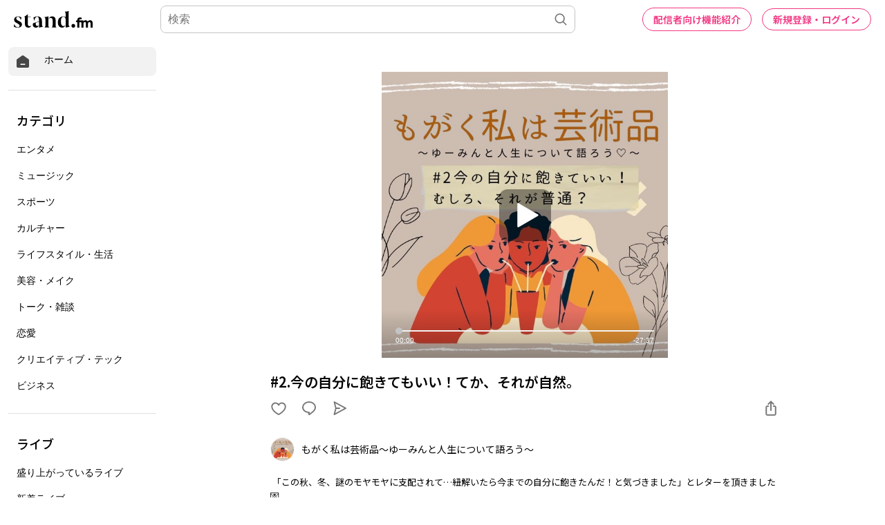

--- FILE ---
content_type: text/html; charset=utf-8
request_url: https://stand.fm/episodes/641ae22859f03d4b3d3cfa1b
body_size: 60263
content:
<!DOCTYPE html>
<html lang="ja" style="height:100%;">
<head>
  <!-- Google Tag Manager -->
  <script>!function(e,t,a,n,g){e[n]=e[n]||[],e[n].push({"gtm.start":(new Date).getTime(),event:"gtm.js"});var m=t.getElementsByTagName(a)[0],r=t.createElement(a);r.async=!0,r.src="https://www.googletagmanager.com/gtm.js?id=GTM-PP7V8J9",m.parentNode.insertBefore(r,m)}(window,document,"script","dataLayer");</script>
  <!-- End Google Tag Manager -->

  <meta charset="utf-8">
  <meta name="viewport" content="width=device-width,initial-scale=1.0,minimum-scale=1.0,user-scalable=no">
  <meta property="fb:app_id" content="179264566313658"/>
  <meta name="google-site-verification" content="eiBLZRZMibK8jz1XZgCzPZ6iRy8nHhykK-urfTTZLPg"/>
  <meta property='og:type' content='website'/>
  <meta property='og:locale' content='ja_JP'/>
  <link rel="icon" type="image/x-icon" href="https://cdn.stand.fm/assets/favicon.ico">
  <link rel="mask-icon" href="https://cdn.stand.fm/assets/pinned-icon.svg" color="#2F333B"/>
  <link rel="apple-touch-icon-precomposed" sizes="180x180"
        href="https://cdn.stand.fm/assets/apple-touch-icon-180x180.png"/>
  <link rel="preconnect" href="https://fonts.googleapis.com">
  <link rel="preconnect" href="https://fonts.gstatic.com" crossorigin>
  <link href="https://fonts.googleapis.com/css?family=Noto+Sans+JP:400,500,700&display=swap&subset=japanese"
        rel="stylesheet">
  <title data-rh="true">#2.今の自分に飽きてもいい！てか、それが自然。 - もがく私は芸術品〜ゆーみんと人生について語ろう〜 | stand.fm</title>
  <meta data-rh="true" name="twitter:url" content="https://stand.fm"/><meta data-rh="true" name="description" content=" 「この秋、冬、謎のモヤモヤに支配されて…紐解いたら今までの自分に飽きたんだ！と気づきました」とレターを頂きました💌
  
  そのレターをもとに、今の自分にフィットする在り方を模索するヒントをお話ししてます。
  あれを意識しないと自滅しちゃう…っていう体験談もせきららに語りました笑
  
  #ゆーみんと人生について語ろう #ゆーみんの薬膳メンタル学 #薬膳 #中医学 #哲学 #人生哲学 #自分と向き合う #繊細さん "/><meta data-rh="true" property="og:locale" content="ja_JP"/><meta data-rh="true" property="og:title" content="#2.今の自分に飽きてもいい！てか、それが自然。 - もがく私は芸術品〜ゆーみんと人生について語ろう〜 | stand.fm"/><meta data-rh="true" property="og:type" content="website"/><meta data-rh="true" property="og:image" content="https://cdn.stand.fm/episodeOGPImages/01GW6MHAE1QDW3ZZFEYSTX1HYZ.png"/><meta data-rh="true" property="og:url" content="https://stand.fm/episodes/641ae22859f03d4b3d3cfa1b"/><meta data-rh="true" property="og:site_name" content="stand.fm"/><meta data-rh="true" property="og:description" content=" 「この秋、冬、謎のモヤモヤに支配されて…紐解いたら今までの自分に飽きたんだ！と気づきました」とレターを頂きました💌
  
  そのレターをもとに、今の自分にフィットする在り方を模索するヒントをお話ししてます。
  あれを意識しないと自滅しちゃう…っていう体験談もせきららに語りました笑
  
  #ゆーみんと人生について語ろう #ゆーみんの薬膳メンタル学 #薬膳 #中医学 #哲学 #人生哲学 #自分と向き合う #繊細さん "/><meta data-rh="true" name="twitter:site" content="@standfm"/><meta data-rh="true" name="twitter:title" content="#2.今の自分に飽きてもいい！てか、それが自然。 - もがく私は芸術品〜ゆーみんと人生について語ろう〜 | stand.fm"/><meta data-rh="true" name="twitter:description" content=" 「この秋、冬、謎のモヤモヤに支配されて…紐解いたら今までの自分に飽きたんだ！と気づきました」とレターを頂きました💌
  
  そのレターをもとに、今の自分にフィットする在り方を模索するヒントをお話ししてます。
  あれを意識しないと自滅しちゃう…っていう体験談もせきららに語りました笑
  
  #ゆーみんと人生について語ろう #ゆーみんの薬膳メンタル学 #薬膳 #中医学 #哲学 #人生哲学 #自分と向き合う #繊細さん "/><meta data-rh="true" name="twitter:app:country" content="JP"/><meta data-rh="true" name="twitter:app:name:iphone" content="stand.fm"/><meta data-rh="true" name="twitter:card" content="summary_large_image"/><meta data-rh="true" name="twitter:image" content="https://cdn.stand.fm/episodeOGPImages/01GW6MHAE1QDW3ZZFEYSTX1HYZ.png"/><meta data-rh="true" property="al:ios:app_name" content="stand.fm"/><meta data-rh="true" property="al:ios:url" content="standfm://stand.fm/episodes/641ae22859f03d4b3d3cfa1b"/><meta data-rh="true" property="twitter:app:url:iphone" content="standfm://stand.fm/episodes/641ae22859f03d4b3d3cfa1b"/>
  <link data-rh="true" rel="preconnect" href="https://fonts.googleapis.com"/><link data-rh="true" rel="preconnect" href="https://fonts.gstatic.com" crossorigin="true"/><link data-rh="true" href="https://fonts.googleapis.com/css?family=Noto+Sans+JP:400,500,600,700&amp;display=swap&amp;subset=japanese" rel="stylesheet"/><link data-rh="true" rel="canonical" href="https://stand.fm/episodes/641ae22859f03d4b3d3cfa1b"/><link data-rh="true" rel="alternate" type="application/json+oembed" href="https://stand.fm/api/oembed?url=https%3A%2F%2Fstand.fm%2Fepisodes%2F641ae22859f03d4b3d3cfa1b"/>
  <style data-rh="true" >
            a {
              color: #F33682;
            }
            input::placeholder {
              font-size: 16px;
            }
          </style>
  <style id="react-native-stylesheet">[stylesheet-group="0"]{}
  body{margin:0;}
  button::-moz-focus-inner,input::-moz-focus-inner{border:0;padding:0;}
  html{-ms-text-size-adjust:100%;-webkit-text-size-adjust:100%;-webkit-tap-highlight-color:rgba(0,0,0,0);}
  input::-webkit-search-cancel-button,input::-webkit-search-decoration,input::-webkit-search-results-button,input::-webkit-search-results-decoration{display:none;}
  [stylesheet-group="1"]{}
  .css-11aywtz{-moz-appearance:textfield;-webkit-appearance:none;background-color:rgba(0,0,0,0.00);border-bottom-left-radius:0px;border-bottom-right-radius:0px;border-top-left-radius:0px;border-top-right-radius:0px;border:0 solid black;box-sizing:border-box;font:14px -apple-system,BlinkMacSystemFont,"Segoe UI",Roboto,Helvetica,Arial,sans-serif;margin:0px;padding:0px;resize:none;}
  .css-175oi2r{align-items:stretch;background-color:rgba(0,0,0,0.00);border:0 solid black;box-sizing:border-box;display:flex;flex-basis:auto;flex-direction:column;flex-shrink:0;list-style:none;margin:0px;min-height:0px;min-width:0px;padding:0px;position:relative;text-decoration:none;z-index:0;}
  .css-1qaijid{background-color:rgba(0,0,0,0.00);border:0 solid black;box-sizing:border-box;color:inherit;display:inline;font:inherit;list-style:none;margin:0px;padding:0px;text-align:inherit;text-decoration:none;white-space:inherit;word-wrap:break-word;}
  .css-1rynq56{background-color:rgba(0,0,0,0.00);border:0 solid black;box-sizing:border-box;color:rgba(0,0,0,1.00);display:inline;font:14px -apple-system,BlinkMacSystemFont,"Segoe UI",Roboto,Helvetica,Arial,sans-serif;list-style:none;margin:0px;padding:0px;text-align:inherit;text-decoration:none;white-space:pre-wrap;word-wrap:break-word;}
  .css-9pa8cd{bottom:0px;height:100%;left:0px;opacity:0;position:absolute;right:0px;top:0px;width:100%;z-index:-1;}
  [stylesheet-group="2"]{}
  .r-13awgt0{flex:1;}
  .r-1awa8pu{border-bottom-color:rgba(101,119,134,1.00);border-left-color:rgba(101,119,134,1.00);border-right-color:rgba(101,119,134,1.00);border-top-color:rgba(101,119,134,1.00);}
  .r-1d4xg89{border-bottom-color:rgba(170,184,194,1.00);border-left-color:rgba(170,184,194,1.00);border-right-color:rgba(170,184,194,1.00);border-top-color:rgba(170,184,194,1.00);}
  .r-1dzdj1l{border-bottom-left-radius:10px;border-bottom-right-radius:10px;border-top-left-radius:10px;border-top-right-radius:10px;}
  .r-1j16mh1{border-bottom-left-radius:100%;border-bottom-right-radius:100%;border-top-left-radius:100%;border-top-right-radius:100%;}
  .r-1jkafct{border-bottom-left-radius:2px;border-bottom-right-radius:2px;border-top-left-radius:2px;border-top-right-radius:2px;}
  .r-1jyn79y{border-bottom-color:rgba(0,150,136,1.00);border-left-color:rgba(0,150,136,1.00);border-right-color:rgba(0,150,136,1.00);border-top-color:rgba(0,150,136,1.00);}
  .r-1k9g4g2{border-bottom-color:rgba(224,224,224,1.00);border-left-color:rgba(224,224,224,1.00);border-right-color:rgba(224,224,224,1.00);border-top-color:rgba(224,224,224,1.00);}
  .r-1lz4bg0{border-bottom-color:rgba(238,238,238,1.00);border-left-color:rgba(238,238,238,1.00);border-right-color:rgba(238,238,238,1.00);border-top-color:rgba(238,238,238,1.00);}
  .r-1phboty{border-bottom-style:solid;border-left-style:solid;border-right-style:solid;border-top-style:solid;}
  .r-1udh08x{overflow-x:hidden;overflow-y:hidden;}
  .r-1xfd6ze{border-bottom-left-radius:8px;border-bottom-right-radius:8px;border-top-left-radius:8px;border-top-right-radius:8px;}
  .r-4a18lf{border-bottom-color:rgba(255,0,0,1.00);border-left-color:rgba(255,0,0,1.00);border-right-color:rgba(255,0,0,1.00);border-top-color:rgba(255,0,0,1.00);}
  .r-60ke3l{border-bottom-color:rgba(0,128,0,1.00);border-left-color:rgba(0,128,0,1.00);border-right-color:rgba(0,128,0,1.00);border-top-color:rgba(0,128,0,1.00);}
  .r-9x6qib{border-bottom-color:rgba(204,214,221,1.00);border-left-color:rgba(204,214,221,1.00);border-right-color:rgba(204,214,221,1.00);border-top-color:rgba(204,214,221,1.00);}
  .r-crgep1{margin:0px;}
  .r-d045u9{border-bottom-width:2px;border-left-width:2px;border-right-width:2px;border-top-width:2px;}
  .r-edyy15{padding:8px;}
  .r-fx7oqy{border-bottom-color:rgba(0,0,255,1.00);border-left-color:rgba(0,0,255,1.00);border-right-color:rgba(0,0,255,1.00);border-top-color:rgba(0,0,255,1.00);}
  .r-krxsd3{display:-webkit-box;}
  .r-rs99b7{border-bottom-width:1px;border-left-width:1px;border-right-width:1px;border-top-width:1px;}
  .r-t60dpp{padding:0px;}
  .r-tyhe3k{border-bottom-left-radius:64px;border-bottom-right-radius:64px;border-top-left-radius:64px;border-top-right-radius:64px;}
  .r-xoduu5{display:inline-flex;}
  .r-ywje51{margin:auto;}
  [stylesheet-group="2.1"]{}
  .r-1n9sb9w{margin-left:20px;margin-right:20px;}
  .r-or0dqf{padding-left:39px;padding-right:39px;}
  .r-vlx1xi{margin-left:10px;margin-right:10px;}
  .r-w0qc3r{padding-bottom:18px;padding-top:18px;}
  [stylesheet-group="2.2"]{}
  .r-105ug2t{pointer-events:auto!important;}
  .r-10ptun7{height:16px;}
  .r-10xqauy{padding-top:env(safe-area-inset-top);}
  .r-117bsoe{margin-bottom:20px;}
  .r-11j9u27{visibility:hidden;}
  .r-11mpjr4{background-color:rgba(223,223,223,1.00);}
  .r-11udlyb{background-color:rgba(0,150,136,1.00);}
  .r-11yh6sk{overflow-x:hidden;}
  .r-127358a{animation-name:r-9p3sdl;}
  .r-12vffkv>*{pointer-events:auto;}
  .r-12vffkv{pointer-events:none!important;}
  .r-135wba7{line-height:24px;}
  .r-13qz1uu{width:100%;}
  .r-13tjlyg{transition-duration:0.1s;}
  .r-14jxrcb{height:109px;}
  .r-14lw9ot{background-color:rgba(255,255,255,1.00);}
  .r-14sbq61{background-color:rgba(33,150,243,1.00);}
  .r-150rngu{-webkit-overflow-scrolling:touch;}
  .r-1542mo4{background-color:rgba(0,128,0,1.00);}
  .r-16y2uox{flex-grow:1;}
  .r-1777fci{justify-content:center;}
  .r-17bb2tj{animation-duration:0.75s;}
  .r-17c7ci3{width:109px;}
  .r-17leim2{background-repeat:repeat;}
  .r-1862ga2{color:rgba(119,119,119,1.00);}
  .r-18u37iz{flex-direction:row;}
  .r-190imx5{font-family:"Noto Sans JP", sans-serif;}
  .r-19h5ruw{margin-top:15px;}
  .r-19wmn03{width:20px;}
  .r-19z077z{touch-action:none;}
  .r-1abnn5w{animation-play-state:paused;}
  .r-1acpoxo{width:36px;}
  .r-1awozwy{align-items:center;}
  .r-1ay1djp{animation-duration:1s;}
  .r-1b43r93{font-size:14px;}
  .r-1bj2sxb{width:269px;}
  .r-1c6unfx{forced-color-adjust:none;}
  .r-1d2f490{left:0px;}
  .r-1d5kdc7{flex-direction:column-reverse;}
  .r-1dernwh{height:70%;}
  .r-1dipzot{box-shadow:0px 0px 5px rgba(0,0,0,0.15);}
  .r-1ei5mc7{cursor:inherit;}
  .r-1enofrn{font-size:12px;}
  .r-1euycsn{flex-direction:row-reverse;}
  .r-1ewcgjf{box-shadow:0px 1px 3px rgba(0,0,0,0.5);}
  .r-1fe0xdi{left:0%;}
  .r-1ff274t{text-align:right;}
  .r-1glkqn6{width:80px;}
  .r-1i6wzkk{-moz-transition-property:opacity;-webkit-transition-property:opacity;transition-property:opacity;}
  .r-1i93rbr{right:0%;}
  .r-1ielgck{animation-duration:300ms;}
  .r-1iln25a{word-wrap:normal;}
  .r-1iww7jx{width:28px;}
  .r-1janqcz{width:16px;}
  .r-1kfrs79{font-weight:600;}
  .r-1knl56f{animation-name:r-1hunrpy;}
  .r-1ldzwu0{animation-timing-function:linear;}
  .r-1loqt21{cursor:pointer;}
  .r-1mlwlqe{flex-basis:auto;}
  .r-1mrlafo{background-position:0;}
  .r-1muvv40{animation-iteration-count:infinite;}
  .r-1niwhzg{background-color:rgba(0,0,0,0.00);}
  .r-1ny4l3l{outline-style:none;}
  .r-1ocf4r9{scroll-snap-type:y mandatory;}
  .r-1od2jal{font-weight:300;}
  .r-1otgn73{touch-action:manipulation;}
  .r-1ozfoo7{margin-left:15px;}
  .r-1p0dtai{bottom:0px;}
  .r-1pi2tsx{height:100%;}
  .r-1qc3rpd{transform:scaleY(-1);}
  .r-1qd0xha{font-family:-apple-system,BlinkMacSystemFont,"Segoe UI",Roboto,Helvetica,Arial,sans-serif;}
  .r-1qdbj55{animation-name:r-ndfo3d;}
  .r-1r8g8re{height:36px;}
  .r-1rnoaur{overflow-y:auto;}
  .r-1ro7rbe{right:100%;}
  .r-1s6pnzw{padding-top:30px;}
  .r-1sg8ghl{z-index:1000;}
  .r-1sncvnh{transform:translateZ(0px);}
  .r-1sxrcry{background-size:auto;}
  .r-1ub1aon{transform:translateY(100%);}
  .r-1udbk01{text-overflow:ellipsis;}
  .r-1uypc71{animation-timing-function:ease-in;}
  .r-1v456y7{margin-bottom:35px;}
  .r-1wbh5a2{flex-shrink:1;}
  .r-1wyyakw{z-index:-1;}
  .r-1wztat5{height:140px;}
  .r-1xcajam{position:fixed;}
  .r-1xnzce8{-moz-user-select:-webkit-text;-moz-user-select:text;-webkit-user-select:-webkit-text;-webkit-user-select:text;user-select:-webkit-text;user-select:text;}
  .r-2eszeu::-webkit-scrollbar{display:none}
  .r-2eszeu{scrollbar-width:none;}
  .r-2o02ov{margin-top:40px;}
  .r-30o5oe{-moz-appearance:none;-ms-appearance:none;-webkit-appearance:none;appearance:none;}
  .r-3ew84i{width:160px;}
  .r-3s2u2q{white-space:nowrap;}
  .r-417010{z-index:0;}
  .r-4gszlv{background-size:cover;}
  .r-4v7adb{height:5px;}
  .r-633pao{pointer-events:none!important;}
  .r-6dt33c{opacity:1;}
  .r-6taxm2:-ms-input-placeholder{color:var(--placeholderTextColor);opacity:1;}
  .r-6taxm2::-moz-placeholder{color:var(--placeholderTextColor);opacity:1;}
  .r-6taxm2::-webkit-input-placeholder{color:var(--placeholderTextColor);opacity:1;}
  .r-6taxm2::placeholder{color:var(--placeholderTextColor);opacity:1;}
  .r-7b7h2f{left:100%;}
  .r-7cikom{font-size:inherit;}
  .r-7q8q6z{cursor:default;}
  .r-8akbws{-webkit-box-orient:vertical;}
  .r-8d26hk{margin-bottom:40px;}
  .r-97e31f{padding-bottom:env(safe-area-inset-bottom);}
  .r-9cy4zw{border-bottom-width:0.5px;}
  .r-9ji8r7{transform:translateY(0%);}
  .r-adyw6z{font-size:20px;}
  .r-ah5dr5>*{pointer-events:none;}
  .r-ah5dr5{pointer-events:auto!important;}
  .r-b5h31w{padding-left:20px;}
  .r-bijgke{padding-top:50px;}
  .r-bnwqim{position:relative;}
  .r-buy8e9{overflow-y:hidden;}
  .r-bv2aro{padding-left:env(safe-area-inset-left);}
  .r-c68hjy{color:rgba(161,161,161,1.00);}
  .r-cpa5s6{scroll-snap-align:start;}
  .r-cqee49{color:rgba(0,0,0,1.00);}
  .r-dkge59{background-color:rgba(170,184,194,1.00);}
  .r-dnmrzs{max-width:100%;}
  .r-dvx3qi{z-index:99;}
  .r-eafdt9{transition-duration:0.15s;}
  .r-eektet{margin-bottom:25px;}
  .r-ehq7j7{background-size:contain;}
  .r-eqz5dr{flex-direction:column;}
  .r-eu3ka{height:40px;}
  .r-fdjqy7{text-align:left;}
  .r-g3mlsw{animation-name:r-t2lo5v;}
  .r-gtdqiz{position:-webkit-sticky;position:sticky;}
  .r-h0d30l{height:28px;}
  .r-h2q2x{transform:scaleX(-1);}
  .r-h3s6tt{height:48px;}
  .r-hdaws3{height:4px;}
  .r-hxflta{padding-right:env(safe-area-inset-right);}
  .r-icoktb{opacity:0.5;}
  .r-ijwubk{background-image:linear-gradient(180deg, rgba(255, 255, 255, 0.4) 0%, rgba(255, 255, 255, 0.9) 100%);}
  .r-ipm5af{top:0px;}
  .r-j300sb{animation-name:r-1rx4pb;}
  .r-j3xlim{height:179px;}
  .r-jwli3a{color:rgba(255,255,255,1.00);}
  .r-k200y{align-self:flex-start;}
  .r-lltvgl{overflow-x:auto;}
  .r-lrvibr{-moz-user-select:none;-webkit-user-select:none;user-select:none;}
  .r-majxgm{font-weight:500;}
  .r-mfh4gg{scroll-snap-type:x mandatory;}
  .r-mhe3cw{z-index:10;}
  .r-nvplwv{animation-timing-function:ease-out;}
  .r-o7c05e{border-bottom-color:rgba(224,224,224,1.00);}
  .r-orgf3d{opacity:0;}
  .r-q4m81j{text-align:center;}
  .r-qklmqi{border-bottom-width:1px;}
  .r-r5vmyo{z-index:1002;}
  .r-rjixqe{line-height:20px;}
  .r-rs94m5{background-image:url("[data-uri]");}
  .r-sfbmgh{z-index:9999;}
  .r-sga3zk{height:64px;}
  .r-tju18j{padding-top:23px;}
  .r-tsynxw{text-transform:uppercase;}
  .r-u6sd8q{background-repeat:no-repeat;}
  .r-u8s1d{position:absolute;}
  .r-u92y06{background-color:rgba(255,165,0,1.00);}
  .r-ubezar{font-size:16px;}
  .r-vvn4in{background-position:center;}
  .r-x3cy2q{background-size:100% 100%;}
  .r-xx3c9p{animation-name:r-imtty0;}
  .r-yie26v{z-index:1001;}
  .r-z80fyv{height:20px;}
  .r-zchlnj{right:0px;}
  @-webkit-keyframes r-1hunrpy{0%{transform:translateY(100%);}100%{transform:translateY(0%);}}
  @-webkit-keyframes r-1rx4pb{0%{transform:translateX(-100%);}100%{transform:translateX(400%);}}
  @-webkit-keyframes r-9p3sdl{0%{transform:rotate(0deg);}100%{transform:rotate(360deg);}}
  @-webkit-keyframes r-imtty0{0%{opacity:0;}100%{opacity:1;}}
  @-webkit-keyframes r-ndfo3d{0%{transform:translateY(0%);}100%{transform:translateY(100%);}}
  @-webkit-keyframes r-t2lo5v{0%{opacity:1;}100%{opacity:0;}}
  @keyframes r-1hunrpy{0%{transform:translateY(100%);}100%{transform:translateY(0%);}}
  @keyframes r-1rx4pb{0%{transform:translateX(-100%);}100%{transform:translateX(400%);}}
  @keyframes r-9p3sdl{0%{transform:rotate(0deg);}100%{transform:rotate(360deg);}}
  @keyframes r-imtty0{0%{opacity:0;}100%{opacity:1;}}
  @keyframes r-ndfo3d{0%{transform:translateY(0%);}100%{transform:translateY(100%);}}
  @keyframes r-t2lo5v{0%{opacity:1;}100%{opacity:0;}}</style>

  <script async src="https://www.googletagmanager.com/gtag/js?id=UA-163521189-2"></script>
  <script>
    window.dataLayer = window.dataLayer || [];

    function gtag () {dataLayer.push(arguments);}

    gtag('js', new Date());
  </script>
  <script async src="https://pagead2.googlesyndication.com/pagead/js/adsbygoogle.js?client=ca-pub-8511995289093541" crossorigin="anonymous"></script>
  <!-- Facebook Pixel Code -->
  <script>!function(e,t,n,c,o,a,f){e.fbq||(o=e.fbq=function(){o.callMethod?o.callMethod.apply(o,arguments):o.queue.push(arguments)},e._fbq||(e._fbq=o),o.push=o,o.loaded=!0,o.version="2.0",o.queue=[],(a=t.createElement(n)).async=!0,a.src="https://connect.facebook.net/en_US/fbevents.js",(f=t.getElementsByTagName(n)[0]).parentNode.insertBefore(a,f))}(window,document,"script"),fbq("init","2173862196195237"),fbq("track","PageView");</script>
  <noscript><img height="1" width="1" style="display:none"
                 src="https://www.facebook.com/tr?id=2173862196195237&ev=PageView&noscript=1"
  /></noscript>
  <!-- End Facebook Pixel Code -->
  <meta name="facebook-domain-verification" content="zu3sefdmpjg3xflm64qafsl28t5t62"/>
</head>
<body>
<!-- Google Tag Manager (noscript) -->
<noscript>
  <iframe src="https://www.googletagmanager.com/ns.html?id=GTM-PP7V8J9"
          height="0" width="0" style="display:none;visibility:hidden"></iframe>
</noscript>
<!-- End Google Tag Manager (noscript) -->

<div id="root" style="display:flex;height:100%;">
  <div class="css-175oi2r r-13awgt0 r-12vffkv"><div class="css-175oi2r r-13awgt0 r-12vffkv"><div class="css-175oi2r"></div><div class="css-175oi2r" style="background-color:rgba(255,255,255,1.00);width:100%;min-height:80vh"><div class="css-175oi2r" style="flex:1;z-index:1;height:100%;width:100%"><!--$--><div class="css-175oi2r" style="display:grid;grid-template-columns:1fr;height:100%"><div class="css-175oi2r" style="width:238px;height:100%;display:none"><div class="css-175oi2r" style="width:238px;height:calc(100vh - 56px);padding-right:12px;padding-left:12px;overflow-y:scroll;position:fixed"><div class="css-175oi2r" style="width:100%"><div class="css-175oi2r" style="height:12px"></div><div tabindex="0" class="css-175oi2r r-1loqt21 r-1otgn73"><a style="text-decoration:none" href="/"><div class="css-175oi2r" style="flex-direction:row;padding-left:10px;padding-right:10px;padding-top:10px;padding-bottom:10px;background-color:rgba(242,242,242,1.00);border-top-left-radius:8px;border-top-right-radius:8px;border-bottom-right-radius:8px;border-bottom-left-radius:8px;font-family:&quot;Noto Sans JP&quot;, sans-serif"><svg viewBox="0 0 32 32" width="22" height="22" fill="none"><path fill="#474747" d="M29.24 13.76C29.2409 13.2158 29.1126 12.6791 28.8658 12.1941C28.6189 11.7091 28.2605 11.2896 27.82 10.97L18 3.87C17.4176 3.45017 16.7179 3.22424 16 3.22424C15.2821 3.22424 14.5823 3.45017 14 3.87L4.15999 10.97C3.72066 11.2907 3.36312 11.7105 3.11639 12.1952C2.86967 12.68 2.74072 13.2161 2.73999 13.76V25.76C2.74263 26.6689 3.10485 27.5398 3.74753 28.1825C4.39021 28.8251 5.2611 29.1874 6.16998 29.19H25.79C26.2412 29.1927 26.6884 29.1058 27.1057 28.9343C27.5231 28.7629 27.9022 28.5103 28.2213 28.1913C28.5403 27.8723 28.7929 27.4931 28.9643 27.0757C29.1357 26.6584 29.2226 26.2112 29.22 25.76L29.24 13.76ZM20 23.22H12C11.6685 23.22 11.3505 23.0883 11.1161 22.8539C10.8817 22.6195 10.75 22.3015 10.75 21.97C10.75 21.6385 10.8817 21.3205 11.1161 21.0861C11.3505 20.8517 11.6685 20.72 12 20.72H20C20.3315 20.72 20.6494 20.8517 20.8839 21.0861C21.1183 21.3205 21.25 21.6385 21.25 21.97C21.25 22.3015 21.1183 22.6195 20.8839 22.8539C20.6494 23.0883 20.3315 23.22 20 23.22Z"></path></svg><div class="css-175oi2r" style="width:20px"></div><div dir="auto" class="css-1rynq56">ホーム</div></div></a></div><div class="css-175oi2r" style="height:20px"></div><div class="css-175oi2r" style="border-top-width:1px;border-top-color:rgba(224,224,224,1.00)"></div><div class="css-175oi2r" style="height:20px"></div><div class="css-175oi2r"><div dir="auto" class="css-1rynq56" style="font-family:&quot;Noto Sans JP&quot;, sans-serif;color:rgba(0,0,0,1.00);font-size:18px;line-height:27px;font-weight:500;padding-left:12px;padding-top:10px;padding-bottom:10px">カテゴリ</div><div tabindex="0" class="css-175oi2r r-1loqt21 r-1otgn73"><a style="text-decoration:none" href="/section/62426459819d13000616d102"><div class="css-175oi2r" style="font-family:&quot;Noto Sans JP&quot;, sans-serif;color:rgba(0,0,0,1.00);font-size:16px;line-height:24px;font-weight:300;padding-left:12px;padding-top:10px;padding-bottom:10px;border-top-left-radius:8px;border-top-right-radius:8px;border-bottom-right-radius:8px;border-bottom-left-radius:8px"><div dir="auto" class="css-1rynq56">エンタメ</div></div></a></div><div tabindex="0" class="css-175oi2r r-1loqt21 r-1otgn73"><a style="text-decoration:none" href="/section/62426459819d13000616d103"><div class="css-175oi2r" style="font-family:&quot;Noto Sans JP&quot;, sans-serif;color:rgba(0,0,0,1.00);font-size:16px;line-height:24px;font-weight:300;padding-left:12px;padding-top:10px;padding-bottom:10px;border-top-left-radius:8px;border-top-right-radius:8px;border-bottom-right-radius:8px;border-bottom-left-radius:8px"><div dir="auto" class="css-1rynq56">ミュージック</div></div></a></div><div tabindex="0" class="css-175oi2r r-1loqt21 r-1otgn73"><a style="text-decoration:none" href="/section/62426459819d13000616d109"><div class="css-175oi2r" style="font-family:&quot;Noto Sans JP&quot;, sans-serif;color:rgba(0,0,0,1.00);font-size:16px;line-height:24px;font-weight:300;padding-left:12px;padding-top:10px;padding-bottom:10px;border-top-left-radius:8px;border-top-right-radius:8px;border-bottom-right-radius:8px;border-bottom-left-radius:8px"><div dir="auto" class="css-1rynq56">スポーツ</div></div></a></div><div tabindex="0" class="css-175oi2r r-1loqt21 r-1otgn73"><a style="text-decoration:none" href="/section/62426459819d13000616d10a"><div class="css-175oi2r" style="font-family:&quot;Noto Sans JP&quot;, sans-serif;color:rgba(0,0,0,1.00);font-size:16px;line-height:24px;font-weight:300;padding-left:12px;padding-top:10px;padding-bottom:10px;border-top-left-radius:8px;border-top-right-radius:8px;border-bottom-right-radius:8px;border-bottom-left-radius:8px"><div dir="auto" class="css-1rynq56">カルチャー</div></div></a></div><div tabindex="0" class="css-175oi2r r-1loqt21 r-1otgn73"><a style="text-decoration:none" href="/section/62426459819d13000616d10b"><div class="css-175oi2r" style="font-family:&quot;Noto Sans JP&quot;, sans-serif;color:rgba(0,0,0,1.00);font-size:16px;line-height:24px;font-weight:300;padding-left:12px;padding-top:10px;padding-bottom:10px;border-top-left-radius:8px;border-top-right-radius:8px;border-bottom-right-radius:8px;border-bottom-left-radius:8px"><div dir="auto" class="css-1rynq56">ライフスタイル・生活</div></div></a></div><div tabindex="0" class="css-175oi2r r-1loqt21 r-1otgn73"><a style="text-decoration:none" href="/section/62426459819d13000616d10c"><div class="css-175oi2r" style="font-family:&quot;Noto Sans JP&quot;, sans-serif;color:rgba(0,0,0,1.00);font-size:16px;line-height:24px;font-weight:300;padding-left:12px;padding-top:10px;padding-bottom:10px;border-top-left-radius:8px;border-top-right-radius:8px;border-bottom-right-radius:8px;border-bottom-left-radius:8px"><div dir="auto" class="css-1rynq56">美容・メイク</div></div></a></div><div tabindex="0" class="css-175oi2r r-1loqt21 r-1otgn73"><a style="text-decoration:none" href="/section/62426459819d13000616d112"><div class="css-175oi2r" style="font-family:&quot;Noto Sans JP&quot;, sans-serif;color:rgba(0,0,0,1.00);font-size:16px;line-height:24px;font-weight:300;padding-left:12px;padding-top:10px;padding-bottom:10px;border-top-left-radius:8px;border-top-right-radius:8px;border-bottom-right-radius:8px;border-bottom-left-radius:8px"><div dir="auto" class="css-1rynq56">トーク・雑談</div></div></a></div><div tabindex="0" class="css-175oi2r r-1loqt21 r-1otgn73"><a style="text-decoration:none" href="/section/62426459819d13000616d113"><div class="css-175oi2r" style="font-family:&quot;Noto Sans JP&quot;, sans-serif;color:rgba(0,0,0,1.00);font-size:16px;line-height:24px;font-weight:300;padding-left:12px;padding-top:10px;padding-bottom:10px;border-top-left-radius:8px;border-top-right-radius:8px;border-bottom-right-radius:8px;border-bottom-left-radius:8px"><div dir="auto" class="css-1rynq56">恋愛</div></div></a></div><div tabindex="0" class="css-175oi2r r-1loqt21 r-1otgn73"><a style="text-decoration:none" href="/section/62426459819d13000616d114"><div class="css-175oi2r" style="font-family:&quot;Noto Sans JP&quot;, sans-serif;color:rgba(0,0,0,1.00);font-size:16px;line-height:24px;font-weight:300;padding-left:12px;padding-top:10px;padding-bottom:10px;border-top-left-radius:8px;border-top-right-radius:8px;border-bottom-right-radius:8px;border-bottom-left-radius:8px"><div dir="auto" class="css-1rynq56">クリエイティブ・テック</div></div></a></div><div tabindex="0" class="css-175oi2r r-1loqt21 r-1otgn73"><a style="text-decoration:none" href="/section/62426459819d13000616d115"><div class="css-175oi2r" style="font-family:&quot;Noto Sans JP&quot;, sans-serif;color:rgba(0,0,0,1.00);font-size:16px;line-height:24px;font-weight:300;padding-left:12px;padding-top:10px;padding-bottom:10px;border-top-left-radius:8px;border-top-right-radius:8px;border-bottom-right-radius:8px;border-bottom-left-radius:8px"><div dir="auto" class="css-1rynq56">ビジネス</div></div></a></div></div><div class="css-175oi2r" style="height:20px"></div><div class="css-175oi2r" style="border-top-width:1px;border-top-color:rgba(224,224,224,1.00)"></div><div class="css-175oi2r" style="height:20px"></div><div class="css-175oi2r"><div dir="auto" class="css-1rynq56" style="font-family:&quot;Noto Sans JP&quot;, sans-serif;color:rgba(0,0,0,1.00);font-size:18px;line-height:27px;font-weight:500;padding-left:12px;padding-top:10px;padding-bottom:10px">ライブ</div><div tabindex="0" class="css-175oi2r r-1loqt21 r-1otgn73"><a style="text-decoration:none" href="/section/6284494827182c00074ce2ef"><div class="css-175oi2r" style="font-family:&quot;Noto Sans JP&quot;, sans-serif;color:rgba(0,0,0,1.00);font-size:16px;line-height:24px;font-weight:300;padding-left:12px;padding-top:10px;padding-bottom:10px;border-top-left-radius:8px;border-top-right-radius:8px;border-bottom-right-radius:8px;border-bottom-left-radius:8px"><div dir="auto" class="css-1rynq56">盛り上がっているライブ</div></div></a></div><div tabindex="0" class="css-175oi2r r-1loqt21 r-1otgn73"><a style="text-decoration:none" href="/section/624262eb819d13000616cdb5"><div class="css-175oi2r" style="font-family:&quot;Noto Sans JP&quot;, sans-serif;color:rgba(0,0,0,1.00);font-size:16px;line-height:24px;font-weight:300;padding-left:12px;padding-top:10px;padding-bottom:10px;border-top-left-radius:8px;border-top-right-radius:8px;border-bottom-right-radius:8px;border-bottom-left-radius:8px"><div dir="auto" class="css-1rynq56">新着ライブ</div></div></a></div></div><div class="css-175oi2r" style="height:20px"></div><div class="css-175oi2r" style="border-top-width:1px;border-top-color:rgba(224,224,224,1.00)"></div><div class="css-175oi2r" style="height:20px"></div><div class="css-175oi2r"><div dir="auto" class="css-1rynq56" style="font-family:&quot;Noto Sans JP&quot;, sans-serif;color:rgba(0,0,0,1.00);font-size:18px;line-height:27px;font-weight:500;padding-left:12px;padding-top:10px;padding-bottom:10px">ピックアップ</div><div tabindex="0" class="css-175oi2r r-1loqt21 r-1otgn73"><a href="https://contents.stand.fm/pickup/009" style="text-decoration:none" target="_blank" rel="noopener noreferrer"><div class="css-175oi2r" style="font-family:&quot;Noto Sans JP&quot;, sans-serif;color:rgba(0,0,0,1.00);font-size:16px;line-height:24px;font-weight:300;padding-left:12px;padding-top:10px;padding-bottom:10px;border-top-left-radius:8px;border-top-right-radius:8px;border-bottom-right-radius:8px;border-bottom-left-radius:8px"><div dir="auto" class="css-1rynq56">芸人</div></div></a></div><div tabindex="0" class="css-175oi2r r-1loqt21 r-1otgn73"><a href="https://contents.stand.fm/pickup/004" style="text-decoration:none" target="_blank" rel="noopener noreferrer"><div class="css-175oi2r" style="font-family:&quot;Noto Sans JP&quot;, sans-serif;color:rgba(0,0,0,1.00);font-size:16px;line-height:24px;font-weight:300;padding-left:12px;padding-top:10px;padding-bottom:10px;border-top-left-radius:8px;border-top-right-radius:8px;border-bottom-right-radius:8px;border-bottom-left-radius:8px"><div dir="auto" class="css-1rynq56">ライフスタイル</div></div></a></div><div tabindex="0" class="css-175oi2r r-1loqt21 r-1otgn73"><a href="https://contents.stand.fm/pickup/002" style="text-decoration:none" target="_blank" rel="noopener noreferrer"><div class="css-175oi2r" style="font-family:&quot;Noto Sans JP&quot;, sans-serif;color:rgba(0,0,0,1.00);font-size:16px;line-height:24px;font-weight:300;padding-left:12px;padding-top:10px;padding-bottom:10px;border-top-left-radius:8px;border-top-right-radius:8px;border-bottom-right-radius:8px;border-bottom-left-radius:8px"><div dir="auto" class="css-1rynq56">スポーツ・アスリート</div></div></a></div><div tabindex="0" class="css-175oi2r r-1loqt21 r-1otgn73"><a href="https://contents.stand.fm/pickup/003" style="text-decoration:none" target="_blank" rel="noopener noreferrer"><div class="css-175oi2r" style="font-family:&quot;Noto Sans JP&quot;, sans-serif;color:rgba(0,0,0,1.00);font-size:16px;line-height:24px;font-weight:300;padding-left:12px;padding-top:10px;padding-bottom:10px;border-top-left-radius:8px;border-top-right-radius:8px;border-bottom-right-radius:8px;border-bottom-left-radius:8px"><div dir="auto" class="css-1rynq56">アーティスト・アイドル</div></div></a></div><div tabindex="0" class="css-175oi2r r-1loqt21 r-1otgn73"><a href="https://contents.stand.fm/pickup/006" style="text-decoration:none" target="_blank" rel="noopener noreferrer"><div class="css-175oi2r" style="font-family:&quot;Noto Sans JP&quot;, sans-serif;color:rgba(0,0,0,1.00);font-size:16px;line-height:24px;font-weight:300;padding-left:12px;padding-top:10px;padding-bottom:10px;border-top-left-radius:8px;border-top-right-radius:8px;border-bottom-right-radius:8px;border-bottom-left-radius:8px"><div dir="auto" class="css-1rynq56">YouTuber</div></div></a></div><div tabindex="0" class="css-175oi2r r-1loqt21 r-1otgn73"><a href="https://contents.stand.fm/pickup/007" style="text-decoration:none" target="_blank" rel="noopener noreferrer"><div class="css-175oi2r" style="font-family:&quot;Noto Sans JP&quot;, sans-serif;color:rgba(0,0,0,1.00);font-size:16px;line-height:24px;font-weight:300;padding-left:12px;padding-top:10px;padding-bottom:10px;border-top-left-radius:8px;border-top-right-radius:8px;border-bottom-right-radius:8px;border-bottom-left-radius:8px"><div dir="auto" class="css-1rynq56">俳優・役者</div></div></a></div><div tabindex="0" class="css-175oi2r r-1loqt21 r-1otgn73"><a href="https://contents.stand.fm/pickup/008" style="text-decoration:none" target="_blank" rel="noopener noreferrer"><div class="css-175oi2r" style="font-family:&quot;Noto Sans JP&quot;, sans-serif;color:rgba(0,0,0,1.00);font-size:16px;line-height:24px;font-weight:300;padding-left:12px;padding-top:10px;padding-bottom:10px;border-top-left-radius:8px;border-top-right-radius:8px;border-bottom-right-radius:8px;border-bottom-left-radius:8px"><div dir="auto" class="css-1rynq56">声優・アニメ</div></div></a></div><div tabindex="0" class="css-175oi2r r-1loqt21 r-1otgn73"><a href="https://contents.stand.fm/pickup/011" style="text-decoration:none" target="_blank" rel="noopener noreferrer"><div class="css-175oi2r" style="font-family:&quot;Noto Sans JP&quot;, sans-serif;color:rgba(0,0,0,1.00);font-size:16px;line-height:24px;font-weight:300;padding-left:12px;padding-top:10px;padding-bottom:10px;border-top-left-radius:8px;border-top-right-radius:8px;border-bottom-right-radius:8px;border-bottom-left-radius:8px"><div dir="auto" class="css-1rynq56">メディア・企業</div></div></a></div><div tabindex="0" class="css-175oi2r r-1loqt21 r-1otgn73"><a href="https://contents.stand.fm/pickup/010" style="text-decoration:none" target="_blank" rel="noopener noreferrer"><div class="css-175oi2r" style="font-family:&quot;Noto Sans JP&quot;, sans-serif;color:rgba(0,0,0,1.00);font-size:16px;line-height:24px;font-weight:300;padding-left:12px;padding-top:10px;padding-bottom:10px;border-top-left-radius:8px;border-top-right-radius:8px;border-bottom-right-radius:8px;border-bottom-left-radius:8px"><div dir="auto" class="css-1rynq56">子育て・ママパパ</div></div></a></div><div tabindex="0" class="css-175oi2r r-1loqt21 r-1otgn73"><a href="https://contents.stand.fm/pickup/005" style="text-decoration:none" target="_blank" rel="noopener noreferrer"><div class="css-175oi2r" style="font-family:&quot;Noto Sans JP&quot;, sans-serif;color:rgba(0,0,0,1.00);font-size:16px;line-height:24px;font-weight:300;padding-left:12px;padding-top:10px;padding-bottom:10px;border-top-left-radius:8px;border-top-right-radius:8px;border-bottom-right-radius:8px;border-bottom-left-radius:8px"><div dir="auto" class="css-1rynq56">恋愛トーク</div></div></a></div><div tabindex="0" class="css-175oi2r r-1loqt21 r-1otgn73"><a href="https://contents.stand.fm/pickup/012" style="text-decoration:none" target="_blank" rel="noopener noreferrer"><div class="css-175oi2r" style="font-family:&quot;Noto Sans JP&quot;, sans-serif;color:rgba(0,0,0,1.00);font-size:16px;line-height:24px;font-weight:300;padding-left:12px;padding-top:10px;padding-bottom:10px;border-top-left-radius:8px;border-top-right-radius:8px;border-bottom-right-radius:8px;border-bottom-left-radius:8px"><div dir="auto" class="css-1rynq56">海外暮らし</div></div></a></div><div tabindex="0" class="css-175oi2r r-1loqt21 r-1otgn73"><a href="https://contents.stand.fm/pickup/015" style="text-decoration:none" target="_blank" rel="noopener noreferrer"><div class="css-175oi2r" style="font-family:&quot;Noto Sans JP&quot;, sans-serif;color:rgba(0,0,0,1.00);font-size:16px;line-height:24px;font-weight:300;padding-left:12px;padding-top:10px;padding-bottom:10px;border-top-left-radius:8px;border-top-right-radius:8px;border-bottom-right-radius:8px;border-bottom-left-radius:8px"><div dir="auto" class="css-1rynq56">格闘家</div></div></a></div><div tabindex="0" class="css-175oi2r r-1loqt21 r-1otgn73"><a href="https://contents.stand.fm/pickup/016" style="text-decoration:none" target="_blank" rel="noopener noreferrer"><div class="css-175oi2r" style="font-family:&quot;Noto Sans JP&quot;, sans-serif;color:rgba(0,0,0,1.00);font-size:16px;line-height:24px;font-weight:300;padding-left:12px;padding-top:10px;padding-bottom:10px;border-top-left-radius:8px;border-top-right-radius:8px;border-bottom-right-radius:8px;border-bottom-left-radius:8px"><div dir="auto" class="css-1rynq56">ラグビー</div></div></a></div><div tabindex="0" class="css-175oi2r r-1loqt21 r-1otgn73"><a href="https://contents.stand.fm/pickup/jimbocho-manzaigekijyo" style="text-decoration:none" target="_blank" rel="noopener noreferrer"><div class="css-175oi2r" style="font-family:&quot;Noto Sans JP&quot;, sans-serif;color:rgba(0,0,0,1.00);font-size:16px;line-height:24px;font-weight:300;padding-left:12px;padding-top:10px;padding-bottom:10px;border-top-left-radius:8px;border-top-right-radius:8px;border-bottom-right-radius:8px;border-bottom-left-radius:8px"><div dir="auto" class="css-1rynq56">神保町よしもと漫才劇場</div></div></a></div><div tabindex="0" class="css-175oi2r r-1loqt21 r-1otgn73"><a href="https://contents.stand.fm/pickup/boomboom" style="text-decoration:none" target="_blank" rel="noopener noreferrer"><div class="css-175oi2r" style="font-family:&quot;Noto Sans JP&quot;, sans-serif;color:rgba(0,0,0,1.00);font-size:16px;line-height:24px;font-weight:300;padding-left:12px;padding-top:10px;padding-bottom:10px;border-top-left-radius:8px;border-top-right-radius:8px;border-bottom-right-radius:8px;border-bottom-left-radius:8px"><div dir="auto" class="css-1rynq56">芸人Boom!Boom!</div></div></a></div></div><div class="css-175oi2r" style="height:20px"></div><div class="css-175oi2r" style="border-top-width:1px;border-top-color:rgba(224,224,224,1.00)"></div><div class="css-175oi2r" style="height:20px"></div><div tabindex="0" class="css-175oi2r r-1loqt21 r-1otgn73"><a href="https://help.stand.fm/" style="text-decoration:none" target="_blank" rel="noopener noreferrer"><div class="css-175oi2r" style="font-family:&quot;Noto Sans JP&quot;, sans-serif;flex-direction:row;padding-left:10px;padding-right:10px;padding-top:10px;padding-bottom:10px"><svg viewBox="0 0 32 32" width="22" height="22" fill="none"><path fill-rule="evenodd" clip-rule="evenodd" d="M16 1.73999C12.2214 1.74792 8.59992 3.25318 5.92896 5.92601C3.25799 8.59885 1.75528 12.2214 1.75 16C1.75793 19.776 3.26214 23.3949 5.93311 26.064C8.60407 28.733 12.224 30.2347 16 30.24C19.7768 30.2373 23.3983 28.7365 26.0698 26.0669C28.7414 23.3972 30.2447 19.7768 30.25 16C30.2474 12.2205 28.7455 8.59651 26.0739 5.9231C23.4024 3.24969 19.7794 1.74529 16 1.73999ZM16 27.74C12.8862 27.7373 9.90063 26.4999 7.69794 24.2991C5.49524 22.0983 4.25529 19.1137 4.25 16C4.25264 12.8836 5.49112 9.89543 7.69382 7.69086C9.89651 5.4863 12.8836 4.24528 16 4.23999C19.1164 4.24528 22.1035 5.4863 24.3062 7.69086C26.5089 9.89543 27.7474 12.8836 27.75 16C27.7447 19.1137 26.5048 22.0983 24.3021 24.2991C22.0994 26.4999 19.1138 27.7373 16 27.74ZM16.09 21.15C15.8692 21.1408 15.6488 21.1768 15.4424 21.2559C15.2361 21.335 15.0481 21.4555 14.89 21.61C14.7348 21.7655 14.6137 21.9516 14.5345 22.1565C14.4553 22.3614 14.4197 22.5806 14.43 22.8C14.4209 23.0193 14.4571 23.2381 14.5362 23.4428C14.6154 23.6475 14.7358 23.8338 14.89 23.99C15.0499 24.1412 15.2384 24.259 15.4445 24.3363C15.6506 24.4135 15.8701 24.4488 16.09 24.44C16.31 24.4494 16.5296 24.4144 16.7358 24.3371C16.9419 24.2598 17.1304 24.1417 17.29 23.99C17.4423 23.8324 17.5615 23.6459 17.6405 23.4416C17.7195 23.2372 17.7567 23.019 17.75 22.8C17.7586 22.5792 17.7223 22.359 17.6432 22.1527C17.5642 21.9465 17.444 21.7584 17.29 21.6C17.1304 21.4483 16.9419 21.3302 16.7358 21.2529C16.5296 21.1756 16.31 21.1406 16.09 21.15ZM12.83 9.75997C13.8037 8.91236 15.0715 8.48138 16.36 8.55998C17.5961 8.5106 18.808 8.9122 19.77 9.68997C20.1953 10.0396 20.5353 10.4816 20.764 10.9824C20.9927 11.4832 21.1042 12.0296 21.09 12.58C21.0888 13.3407 20.8771 14.0863 20.4782 14.7341C20.0793 15.3818 19.5088 15.9065 18.83 16.25C18.2953 16.5379 17.8175 16.9208 17.42 17.38C17.159 17.7767 17.0295 18.2455 17.05 18.72V19.37H14.83V18.55C14.788 17.8752 14.9482 17.2033 15.29 16.62C15.7078 16.0128 16.2628 15.5126 16.91 15.16C17.4358 14.8717 17.9009 14.4846 18.28 14.02C18.5508 13.6232 18.6875 13.1501 18.67 12.67C18.6767 12.3917 18.6199 12.1155 18.5038 11.8625C18.3876 11.6095 18.2154 11.3863 18 11.21C17.5063 10.8036 16.8785 10.5967 16.24 10.63C15.5903 10.5969 14.9528 10.8154 14.46 11.24C14.2323 11.4498 14.0487 11.7029 13.9199 11.9845C13.7911 12.2661 13.7198 12.5705 13.71 12.88H11.48C11.4835 12.2958 11.6048 11.7184 11.8368 11.1823C12.0688 10.6462 12.4066 10.1624 12.83 9.75997Z" fill="#474747"></path></svg><div class="css-175oi2r" style="width:20px"></div><div dir="auto" class="css-1rynq56">よくある質問</div></div></a></div><div class="css-175oi2r" style="height:20px"></div></div></div></div><div class="css-175oi2r" style="margin-right:auto;margin-left:auto;width:100%;max-width:100%;padding-right:24px;padding-left:24px"><div class="css-175oi2r" style="height:100%;max-width:890px;width:100%;margin-right:auto;margin-left:auto"><div class="css-175oi2r" style="flex:1;background-color:rgba(255,255,255,1.00);height:100%"><div class="css-175oi2r" style="height:48px"></div><div class="css-175oi2r" style="align-items:center;z-index:1"><div class="css-175oi2r" style="align-items:center;z-index:1"><div class="css-175oi2r r-1mlwlqe r-1udh08x r-417010" style="width:375px;height:375px"><div class="css-175oi2r r-1niwhzg r-vvn4in r-u6sd8q r-1p0dtai r-1pi2tsx r-1d2f490 r-u8s1d r-zchlnj r-ipm5af r-13qz1uu r-1wyyakw r-4gszlv" style="background-image:url(&quot;https://cdncf.stand.fm/coverImages/01GW6MF1B6SK13327C5BFEZHXQ.jpg&quot;)"></div><img alt="" draggable="false" src="https://cdncf.stand.fm/coverImages/01GW6MF1B6SK13327C5BFEZHXQ.jpg" class="css-9pa8cd"/></div><div class="css-175oi2r r-1awozwy r-1p0dtai r-1777fci r-1d2f490 r-u8s1d r-zchlnj r-ipm5af"><div role="progressbar" aria-valuemax="1" aria-valuemin="0" class="css-175oi2r r-1awozwy r-1777fci"><div class="css-175oi2r r-17bb2tj r-1muvv40 r-127358a r-1ldzwu0" style="height:35px;width:35px"><svg height="100%" viewBox="0 0 32 32" width="100%"><circle cx="16" cy="16" fill="none" r="14" stroke-width="4" style="stroke:#C3C3C3;opacity:0.2"></circle><circle cx="16" cy="16" fill="none" r="14" stroke-width="4" style="stroke:#C3C3C3;stroke-dasharray:80;stroke-dashoffset:60"></circle></svg></div></div></div><div class="css-175oi2r" style="position:absolute;bottom:0px;padding-right:20px;padding-left:20px;width:100%;padding-bottom:20px;height:70px;background-image:linear-gradient(0deg, rgba(0,0,0,0.3), rgba(0,0,0,0));justify-content:flex-end"><div class="css-175oi2r r-18u37iz"><div class="css-175oi2r" style="flex:1;position:relative"><div class="css-175oi2r" style="z-index:1"><div class="css-175oi2r"><div class="css-175oi2r r-1777fci" style="height:24px"><div class="css-175oi2r r-1jkafct" style="background-color:rgba(243,243,243,1.00);height:2px"></div><div class="css-175oi2r" style="height:2px;border-top-left-radius:2px;border-top-right-radius:2px;border-bottom-right-radius:2px;border-bottom-left-radius:2px;position:absolute;width:0px;background-color:rgba(195,195,195,1.00);opacity:0"></div><div class="css-175oi2r" style="background-color:rgba(195,195,195,1.00);position:absolute;width:10px;height:10px;border-top-left-radius:10px;border-top-right-radius:10px;border-bottom-right-radius:10px;border-bottom-left-radius:10px;transform:translateX(0px) translateY(0px);opacity:0"></div><div class="css-175oi2r r-1niwhzg r-1p0dtai r-1d2f490 r-u8s1d r-zchlnj r-ipm5af"></div></div></div></div><div class="css-175oi2r" style="flex:1;flex-direction:row;margin-top:-4px;justify-content:flex-end"><div class="css-175oi2r" style="flex:1;align-self:flex-start"><div dir="auto" class="css-1rynq56" style="font-family:&quot;Helvetica Neue&quot;, sans-serif;font-size:10px;font-weight:300;color:rgba(255,255,255,1.00)">00:00</div></div><div class="css-175oi2r" style="align-self:flex-end"><div dir="auto" class="css-1rynq56" style="font-family:&quot;Helvetica Neue&quot;, sans-serif;font-size:10px;font-weight:300;color:rgba(255,255,255,1.00)">-00:00</div></div></div></div><audio src="https://cdncf.stand.fm/audios/01GW6MK1JMDN29YHWQCVAE078Y.m4a" style="width:0;height:0;visibility:hidden"></audio></div></div></div></div><div class="css-175oi2r" style="background-color:rgba(255,255,255,1.00)"><div class="css-175oi2r" style="padding-top:20px"><h1 dir="auto" aria-level="1" role="heading" class="css-1rynq56" style="font-family:&quot;Noto Sans JP&quot;, sans-serif;font-size:20px;font-weight:600">#2.今の自分に飽きてもいい！てか、それが自然。</h1><div class="css-175oi2r" style="flex-direction:row;align-items:center;margin-top:12px"><div class="css-175oi2r" style="margin-right:20px"><div tabindex="0" class="css-175oi2r r-1i6wzkk r-lrvibr r-1loqt21 r-1otgn73" style="flex-direction:row;align-items:center;transition-duration:0s"><svg viewBox="0 0 32 32" width="24" height="24" fill="none"><path d="M16 29.2499C15.8024 29.2522 15.607 29.2077 15.43 29.1199C14.87 28.8299 1.73999 22.1199 1.73999 12.8299C1.72667 10.6771 2.56775 8.60694 4.07874 7.07346C5.58973 5.53997 7.64725 4.6684 9.79999 4.6499C10.991 4.66014 12.1649 4.93454 13.237 5.45332C14.3092 5.9721 15.2529 6.72233 16 7.6499C16.7426 6.72226 17.6826 5.97171 18.7516 5.45279C19.8206 4.93386 20.9917 4.65959 22.18 4.6499C24.3327 4.6684 26.3903 5.53997 27.9012 7.07346C29.4122 8.60694 30.2533 10.6771 30.24 12.8299C30.24 22.0799 17.12 28.8299 16.56 29.1199C16.3861 29.2065 16.1943 29.251 16 29.2499V29.2499ZM9.79999 7.1499C8.31528 7.18383 6.90268 7.79689 5.86383 8.85816C4.82498 9.91943 4.24222 11.3448 4.23999 12.8299C4.23999 19.5799 13.58 25.2299 16 26.5799C18.41 25.2299 27.74 19.5799 27.74 12.8299C27.7352 11.3456 27.1516 9.92166 26.1133 8.86093C25.075 7.80021 23.6639 7.18635 22.18 7.1499C21.1045 7.17155 20.0576 7.50032 19.1629 8.09742C18.2681 8.69453 17.5627 9.53507 17.13 10.5199C17.0329 10.7382 16.8743 10.9234 16.6736 11.0531C16.473 11.1827 16.2389 11.2511 16 11.2499C15.7597 11.2518 15.524 11.1838 15.3216 11.0542C15.1192 10.9246 14.9588 10.739 14.86 10.5199C14.4273 9.53507 13.7219 8.69453 12.8271 8.09742C11.9324 7.50032 10.8855 7.17155 9.80999 7.1499H9.79999Z" fill="#777"></path></svg></div></div><div class="css-175oi2r" style="margin-right:20px"><div tabindex="0" class="css-175oi2r r-1i6wzkk r-lrvibr r-1loqt21 r-1otgn73" style="flex-direction:row;align-items:center;transition-duration:0s"><svg viewBox="0 0 32 32" width="24" height="24" fill="none"><path d="M16.32 29.2401C16.0478 29.2405 15.7784 29.1854 15.5283 29.078C15.2782 28.9707 15.0527 28.8135 14.8654 28.616C14.6782 28.4184 14.5332 28.1848 14.4395 27.9293C14.3457 27.6738 14.305 27.4018 14.32 27.1301L14.59 25.1801C7.71999 24.5501 2.70999 20.0701 2.70999 14.3501C2.74999 7.99009 8.68999 2.74009 16 2.74009C17.8821 2.71693 19.7501 3.06738 21.4958 3.77116C23.2415 4.47493 24.8302 5.51805 26.17 6.84009C27.1632 7.82788 27.9477 9.00528 28.4768 10.3023C29.0059 11.5993 29.2688 12.9894 29.25 14.3901C29.13 18.9001 26.64 21.2501 24.45 23.3201L24.19 23.5601C22.7492 24.9017 21.2335 26.1604 19.65 27.3301C18.908 27.926 18.1335 28.4802 17.33 28.9901C17.0213 29.1611 16.6728 29.2473 16.32 29.2401ZM16 5.24009C10.07 5.24009 5.24999 9.33009 5.24999 14.3501C5.24999 19.0501 9.89999 22.6701 16.06 22.7601C16.2375 22.7611 16.4127 22.8001 16.5737 22.8747C16.7348 22.9492 16.878 23.0574 16.9937 23.192C17.1093 23.3266 17.1947 23.4845 17.2441 23.655C17.2935 23.8254 17.3058 24.0045 17.28 24.1801L17.02 26.1801C18.9336 24.8377 20.7544 23.3677 22.47 21.7801L22.73 21.5301C24.84 19.5301 26.66 17.8301 26.73 14.3501C26.746 13.2804 26.5452 12.2185 26.1396 11.2285C25.734 10.2385 25.132 9.34102 24.37 8.59009C23.267 7.50409 21.9589 6.64857 20.5219 6.07341C19.0848 5.49825 17.5477 5.21497 16 5.24009V5.24009Z" fill="#777"></path></svg></div></div><div tabindex="0" class="css-175oi2r r-1i6wzkk r-lrvibr r-1loqt21 r-1otgn73" style="transition-duration:0s"><svg width="24" height="24" viewBox="0 0 32 32" fill="none"><path d="M28.6 14.9L6.60002 2.89999C6.38689 2.78414 6.14467 2.73281 5.90287 2.75225C5.66107 2.77169 5.43016 2.86107 5.23828 3.00948C5.0464 3.1579 4.90185 3.35894 4.82225 3.58809C4.74266 3.81723 4.73146 4.06459 4.79002 4.29999L7.72002 16L4.79002 27.69C4.73225 27.927 4.74396 28.1757 4.82376 28.4062C4.90356 28.6367 5.04808 28.8394 5.24002 28.99C5.45785 29.1579 5.72498 29.2493 6.00002 29.25C6.21078 29.2517 6.41808 29.1964 6.60002 29.09L28.6 17.09C28.7958 16.9807 28.9588 16.8211 29.0722 16.6277C29.1857 16.4343 29.2455 16.2142 29.2455 15.99C29.2455 15.7658 29.1857 15.5457 29.0722 15.3523C28.9588 15.1589 28.7958 14.9993 28.6 14.89V14.9ZM7.91002 25.53L10 17.25H16C16.3315 17.25 16.6495 17.1183 16.8839 16.8839C17.1183 16.6495 17.25 16.3315 17.25 16C17.25 15.6685 17.1183 15.3505 16.8839 15.1161C16.6495 14.8817 16.3315 14.75 16 14.75H10L7.91002 6.45999L25.39 16L7.91002 25.53Z" fill="#777"></path></svg></div><div class="css-175oi2r" style="position:absolute;right:0px"><div tabindex="0" class="css-175oi2r r-1i6wzkk r-lrvibr r-1loqt21 r-1otgn73" style="align-items:center;transition-duration:0s"><svg viewBox="0 0 32 32" width="24" height="24" fill="none"><path fill-rule="evenodd" clip-rule="evenodd" d="M11.4759 9.1477C11.3249 9.20948 11.1632 9.24084 11 9.24001C10.665 9.23469 10.3455 9.09826 10.11 8.86001C9.99359 8.74389 9.90123 8.60595 9.83822 8.45409C9.7752 8.30223 9.74277 8.13943 9.74277 7.97501C9.74277 7.81059 9.7752 7.64779 9.83822 7.49592C9.90123 7.34406 9.99359 7.20612 10.11 7.09L15.11 2.09001C15.2322 1.9797 15.3704 1.88866 15.52 1.82001C15.6727 1.75948 15.8357 1.72892 16 1.73001C16.1643 1.72892 16.3273 1.75948 16.48 1.82001C16.6279 1.88635 16.7632 1.97769 16.88 2.09001L21.88 7.09C22.0064 7.20369 22.1084 7.34198 22.1795 7.49641C22.2507 7.65083 22.2896 7.81815 22.2938 7.98813C22.2981 8.15811 22.2677 8.32717 22.2043 8.48498C22.141 8.64278 22.0462 8.78601 21.9256 8.9059C21.805 9.02579 21.6613 9.11982 21.5031 9.18224C21.345 9.24466 21.1757 9.27416 21.0058 9.26893C20.8358 9.26369 20.6687 9.22385 20.5147 9.15181C20.3607 9.07978 20.223 8.97709 20.11 8.85001L17.26 5.99001V19.99C17.26 20.3215 17.1283 20.6395 16.8939 20.8739C16.6595 21.1083 16.3415 21.24 16.01 21.24C15.6785 21.24 15.3605 21.1083 15.1261 20.8739C14.8917 20.6395 14.76 20.3215 14.76 19.99V5.99001L11.88 8.88001C11.7642 8.99496 11.6269 9.08593 11.4759 9.1477ZM24.2463 10.958C24.6396 11.1298 24.9945 11.3787 25.29 11.69C25.5948 11.9904 25.8367 12.3484 26.0015 12.7434C26.1664 13.1383 26.2508 13.5621 26.25 13.99V26.99C26.2474 27.8511 25.9041 28.6763 25.2952 29.2852C24.6863 29.8941 23.8611 30.2374 23 30.24H9C8.13886 30.2374 7.31374 29.8941 6.70481 29.2852C6.09589 28.6763 5.75264 27.8511 5.75 26.99V13.99C5.75264 13.1289 6.09589 12.3037 6.70481 11.6948C7.31374 11.0859 8.13886 10.7426 9 10.74H11C11.3315 10.74 11.6495 10.8717 11.8839 11.1061C12.1183 11.3405 12.25 11.6585 12.25 11.99C12.25 12.3215 12.1183 12.6395 11.8839 12.8739C11.6495 13.1083 11.3315 13.24 11 13.24H9C8.80109 13.24 8.61032 13.319 8.46967 13.4597C8.32902 13.6003 8.25 13.7911 8.25 13.99V26.99C8.25259 27.1881 8.33244 27.3774 8.47253 27.5175C8.61263 27.6576 8.80189 27.7374 9 27.74H23C23.1981 27.7374 23.3874 27.6576 23.5275 27.5175C23.6676 27.3774 23.7474 27.1881 23.75 26.99V13.94C23.75 13.7411 23.671 13.5503 23.5303 13.4097C23.3897 13.269 23.1989 13.19 23 13.19H21C20.6685 13.19 20.3505 13.0583 20.1161 12.8239C19.8817 12.5895 19.75 12.2715 19.75 11.94C19.75 11.6085 19.8817 11.2905 20.1161 11.0561C20.3505 10.8217 20.6685 10.69 21 10.69H23C23.4292 10.6951 23.853 10.7863 24.2463 10.958Z" fill="#777"></path></svg></div></div></div><div class="css-175oi2r" style="margin-top:30px"><div class="css-175oi2r" style="align-self:flex-start;max-width:100%"><div tabindex="0" class="css-175oi2r r-1loqt21 r-1otgn73"><a style="text-decoration:none;color:#000" href="/channels/5ec9e665354d77a050a90632"><div class="css-175oi2r"><div class="css-175oi2r" style="flex:1;flex-direction:row;align-items:center;margin-right:10px"><div class="css-175oi2r" style="flex:1;flex-direction:row;align-items:center"><div class="css-175oi2r r-1mlwlqe r-1udh08x r-417010" style="width:35px;height:35px;border-top-left-radius:17.5px;border-top-right-radius:17.5px;border-bottom-right-radius:17.5px;border-bottom-left-radius:17.5px;border-top-width:1px;border-right-width:1px;border-bottom-width:1px;border-left-width:1px;border-top-color:rgba(242,242,242,1.00);border-right-color:rgba(242,242,242,1.00);border-bottom-color:rgba(242,242,242,1.00);border-left-color:rgba(242,242,242,1.00)"><div class="css-175oi2r r-1niwhzg r-vvn4in r-u6sd8q r-1p0dtai r-1pi2tsx r-1d2f490 r-u8s1d r-zchlnj r-ipm5af r-13qz1uu r-1wyyakw r-4gszlv"></div></div><div dir="auto" class="css-1rynq56 r-8akbws r-krxsd3 r-dnmrzs r-1udh08x r-1udbk01" style="-webkit-line-clamp:3;font-family:&quot;Noto Sans JP&quot;, sans-serif;margin-left:10px;font-size:14px;line-height:19px;flex-shrink:1;color:rgba(0,0,0,1.00)">もがく私は芸術品〜ゆーみんと人生について語ろう〜</div></div></div></div></a></div></div></div><div class="css-175oi2r" style="margin-top:20px"><div class="css-175oi2r"><div class="css-175oi2r"><div class="css-175oi2r"><div dir="auto" class="css-1rynq56 r-1loqt21" style="font-family:&quot;Noto Sans JP&quot;, sans-serif;line-height:20px;font-size:13px;color:rgba(0,0,0,0.00)"><span class="css-1qaijid"> 「この秋、冬、謎のモヤモヤに支配されて…紐解いたら今までの自分に飽きたんだ！と気づきました」とレターを頂きました💌
  
  そのレターをもとに、今の自分にフィットする在り方を模索するヒントをお話ししてます。
  あれを意識しないと自滅しちゃう…っていう体験談もせきららに語りました笑
  
  #ゆーみんと人生について語ろう #ゆーみんの薬膳メンタル学 #薬膳 #中医学 #哲学 #人生哲学 #自分と向き合う #繊細さん </span></div></div></div></div><div class="css-175oi2r" style="margin-top:10px;flex-direction:row;align-items:center"><div class="css-175oi2r" style="flex-direction:row;align-items:center"><div class="css-175oi2r"><div dir="auto" class="css-1rynq56" style="font-family:&quot;Noto Sans JP&quot;, sans-serif;font-size:12px;line-height:18px;color:rgba(119,119,119,1.00)">2023年3月22日</div></div></div></div></div><div class="css-175oi2r" style="margin-top:30px;margin-bottom:30px"><div class="css-175oi2r" style="border-top-width:1px;border-top-color:rgba(224,224,224,1.00)"></div></div><div class="css-175oi2r"><div dir="auto" class="css-1rynq56" style="font-family:&quot;Noto Sans JP&quot;, sans-serif;font-size:16px;font-weight:600">このチャンネルの新着放送</div><div class="css-175oi2r" style="height:10px"></div><div class="css-175oi2r"><div class="css-175oi2r" style="width:100%;display:grid;grid-template-columns:repeat(1, 1fr);grid-auto-rows:minmax(auto, 121px);gap:0 16px;grid-gap:0 16px"><div class="css-175oi2r"><div class="css-175oi2r"><div tabindex="0" class="css-175oi2r r-1loqt21 r-1otgn73"><a style="text-decoration:none" href="/episodes/696ac3b7f0bf0109c48e3db2"><div class="css-175oi2r"><div class="css-175oi2r" style="flex:1;flex-direction:row;padding-top:10px;padding-bottom:10px;margin-left:0px;margin-right:0px;margin-top:0px;margin-bottom:0px"><div class="css-175oi2r" style="height:100px;width:100px;opacity:1"><div class="css-175oi2r" style="align-items:center;overflow-x:hidden;overflow-y:hidden;border-top-left-radius:8px;border-top-right-radius:8px;border-bottom-right-radius:8px;border-bottom-left-radius:8px;width:100px;height:100px;border-top-width:1px;border-right-width:1px;border-bottom-width:1px;border-left-width:1px;border-top-color:rgba(238,238,238,1.00);border-right-color:rgba(238,238,238,1.00);border-bottom-color:rgba(238,238,238,1.00);border-left-color:rgba(238,238,238,1.00)"><div class="css-175oi2r r-1mlwlqe r-1udh08x r-417010" style="flex:1;width:98px;height:98px"><div class="css-175oi2r r-1niwhzg r-vvn4in r-u6sd8q r-1p0dtai r-1pi2tsx r-1d2f490 r-u8s1d r-zchlnj r-ipm5af r-13qz1uu r-1wyyakw r-4gszlv" style="background-image:url(&quot;https://cdncf.stand.fm/coverImages/01KF4GS0KTQ6G6GDMXZ41DPTY2.jpg?fit=scale-down&amp;width=100&amp;height=&quot;)"></div><img alt="" draggable="false" src="https://cdncf.stand.fm/coverImages/01KF4GS0KTQ6G6GDMXZ41DPTY2.jpg?fit=scale-down&amp;width=100&amp;height=" class="css-9pa8cd"/></div></div></div><div class="css-175oi2r" style="flex:1;margin-left:10px;justify-content:center"><div class="css-175oi2r" style="align-items:center;flex-direction:row" data-testid="Molecules/EpisodeListItem-title"><div dir="auto" class="css-1rynq56 r-8akbws r-krxsd3 r-dnmrzs r-1udh08x r-1udbk01" style="-webkit-line-clamp:2;font-family:&quot;Noto Sans JP&quot;, sans-serif;font-size:15px;line-height:20px;font-weight:300;color:rgba(0,0,0,1.00)">結果が出ず苦しい時があっても夢を叶え続けるマインド</div></div><div class="css-175oi2r" style="flex-direction:row;justify-content:space-between;margin-top:8px"><div class="css-175oi2r" style="flex:1;flex-direction:row;align-items:center"><div tabindex="0" class="css-175oi2r r-1i6wzkk r-lrvibr r-1loqt21 r-1otgn73" style="flex-direction:row;align-items:center;padding-left:3px;padding-right:3px;padding-top:3px;padding-bottom:3px;border-top-width:1px;border-right-width:1px;border-bottom-width:1px;border-left-width:1px;border-top-left-radius:100px;border-top-right-radius:100px;border-bottom-right-radius:100px;border-bottom-left-radius:100px;border-top-color:rgba(242,242,242,1.00);border-right-color:rgba(242,242,242,1.00);border-bottom-color:rgba(242,242,242,1.00);border-left-color:rgba(242,242,242,1.00);transition-duration:0s"><div class="css-175oi2r" style="width:18px;height:18px;background-color:rgba(242,242,242,1.00);border-top-width:1.5px;border-right-width:1.5px;border-bottom-width:1.5px;border-left-width:1.5px;border-top-color:rgba(242,242,242,1.00);border-right-color:rgba(242,242,242,1.00);border-bottom-color:rgba(242,242,242,1.00);border-left-color:rgba(242,242,242,1.00);border-top-left-radius:18px;border-top-right-radius:18px;border-bottom-right-radius:18px;border-bottom-left-radius:18px;justify-content:center;align-items:center"><svg viewBox="0 0 32 32" width="9" height="9" fill="none"><path d="M28.64 14.8999L8.64 2.89987C8.45001 2.79013 8.23465 2.73191 8.01525 2.73097C7.79584 2.73002 7.58 2.78639 7.38907 2.89448C7.19814 3.00257 7.03874 3.15865 6.92665 3.34726C6.81456 3.53588 6.75367 3.75049 6.75 3.96987V27.9699C6.75122 28.1918 6.81105 28.4095 6.92343 28.6009C7.03582 28.7923 7.19677 28.9507 7.39 29.0599C7.57562 29.1662 7.7861 29.2214 8 29.2199C8.22907 29.2206 8.45392 29.1583 8.65 29.0399L28.65 17.0399C28.8367 16.9305 28.9915 16.7742 29.0991 16.5865C29.2067 16.3988 29.2633 16.1862 29.2633 15.9699C29.2633 15.7535 29.2067 15.5409 29.0991 15.3532C28.9915 15.1655 28.8367 15.0092 28.65 14.8999H28.64Z" fill="#777"></path></svg></div><div dir="auto" class="css-1rynq56" style="font-family:&quot;Noto Sans JP&quot;, sans-serif;margin-left:5px;font-size:10px;line-height:12px;color:rgba(119,119,119,1.00)">22分</div></div><div dir="auto" class="css-1rynq56 r-dnmrzs r-1udh08x r-1udbk01 r-3s2u2q r-1iln25a" style="font-family:&quot;Noto Sans JP&quot;, sans-serif;flex:1;font-size:12px;line-height:16px;color:rgba(119,119,119,1.00);margin-left:5px">7日前</div></div></div></div></div></div></a></div></div></div><div class="css-175oi2r"><div class="css-175oi2r" style="height:1px;border-bottom-width:1px;margin-left:110px;border-top-color:rgba(242,242,242,1.00);border-right-color:rgba(242,242,242,1.00);border-bottom-color:rgba(242,242,242,1.00);border-left-color:rgba(242,242,242,1.00)"></div><div class="css-175oi2r"><div tabindex="0" class="css-175oi2r r-1loqt21 r-1otgn73"><a style="text-decoration:none" href="/episodes/694e4cf09b4c6278e259db61"><div class="css-175oi2r"><div class="css-175oi2r" style="flex:1;flex-direction:row;padding-top:10px;padding-bottom:10px;margin-left:0px;margin-right:0px;margin-top:0px;margin-bottom:0px"><div class="css-175oi2r" style="height:100px;width:100px;opacity:1"><div class="css-175oi2r" style="align-items:center;overflow-x:hidden;overflow-y:hidden;border-top-left-radius:8px;border-top-right-radius:8px;border-bottom-right-radius:8px;border-bottom-left-radius:8px;width:100px;height:100px;border-top-width:1px;border-right-width:1px;border-bottom-width:1px;border-left-width:1px;border-top-color:rgba(238,238,238,1.00);border-right-color:rgba(238,238,238,1.00);border-bottom-color:rgba(238,238,238,1.00);border-left-color:rgba(238,238,238,1.00)"><div class="css-175oi2r r-1mlwlqe r-1udh08x r-417010" style="flex:1;width:98px;height:98px"><div class="css-175oi2r r-1niwhzg r-vvn4in r-u6sd8q r-1p0dtai r-1pi2tsx r-1d2f490 r-u8s1d r-zchlnj r-ipm5af r-13qz1uu r-1wyyakw r-4gszlv" style="background-image:url(&quot;https://cdncf.stand.fm/coverImages/01KDEBJVKJYAQBV6MWF3SWS6DB.jpg?fit=scale-down&amp;width=100&amp;height=&quot;)"></div><img alt="" draggable="false" src="https://cdncf.stand.fm/coverImages/01KDEBJVKJYAQBV6MWF3SWS6DB.jpg?fit=scale-down&amp;width=100&amp;height=" class="css-9pa8cd"/></div></div></div><div class="css-175oi2r" style="flex:1;margin-left:10px;justify-content:center"><div class="css-175oi2r" style="align-items:center;flex-direction:row" data-testid="Molecules/EpisodeListItem-title"><div dir="auto" class="css-1rynq56 r-8akbws r-krxsd3 r-dnmrzs r-1udh08x r-1udbk01" style="-webkit-line-clamp:2;font-family:&quot;Noto Sans JP&quot;, sans-serif;font-size:15px;line-height:20px;font-weight:300;color:rgba(0,0,0,1.00)">今年1年頑張った自分にスタンディングオベーション🥂</div></div><div class="css-175oi2r" style="flex-direction:row;justify-content:space-between;margin-top:8px"><div class="css-175oi2r" style="flex:1;flex-direction:row;align-items:center"><div tabindex="0" class="css-175oi2r r-1i6wzkk r-lrvibr r-1loqt21 r-1otgn73" style="flex-direction:row;align-items:center;padding-left:3px;padding-right:3px;padding-top:3px;padding-bottom:3px;border-top-width:1px;border-right-width:1px;border-bottom-width:1px;border-left-width:1px;border-top-left-radius:100px;border-top-right-radius:100px;border-bottom-right-radius:100px;border-bottom-left-radius:100px;border-top-color:rgba(242,242,242,1.00);border-right-color:rgba(242,242,242,1.00);border-bottom-color:rgba(242,242,242,1.00);border-left-color:rgba(242,242,242,1.00);transition-duration:0s"><div class="css-175oi2r" style="width:18px;height:18px;background-color:rgba(242,242,242,1.00);border-top-width:1.5px;border-right-width:1.5px;border-bottom-width:1.5px;border-left-width:1.5px;border-top-color:rgba(242,242,242,1.00);border-right-color:rgba(242,242,242,1.00);border-bottom-color:rgba(242,242,242,1.00);border-left-color:rgba(242,242,242,1.00);border-top-left-radius:18px;border-top-right-radius:18px;border-bottom-right-radius:18px;border-bottom-left-radius:18px;justify-content:center;align-items:center"><svg viewBox="0 0 32 32" width="9" height="9" fill="none"><path d="M28.64 14.8999L8.64 2.89987C8.45001 2.79013 8.23465 2.73191 8.01525 2.73097C7.79584 2.73002 7.58 2.78639 7.38907 2.89448C7.19814 3.00257 7.03874 3.15865 6.92665 3.34726C6.81456 3.53588 6.75367 3.75049 6.75 3.96987V27.9699C6.75122 28.1918 6.81105 28.4095 6.92343 28.6009C7.03582 28.7923 7.19677 28.9507 7.39 29.0599C7.57562 29.1662 7.7861 29.2214 8 29.2199C8.22907 29.2206 8.45392 29.1583 8.65 29.0399L28.65 17.0399C28.8367 16.9305 28.9915 16.7742 29.0991 16.5865C29.2067 16.3988 29.2633 16.1862 29.2633 15.9699C29.2633 15.7535 29.2067 15.5409 29.0991 15.3532C28.9915 15.1655 28.8367 15.0092 28.65 14.8999H28.64Z" fill="#777"></path></svg></div><div dir="auto" class="css-1rynq56" style="font-family:&quot;Noto Sans JP&quot;, sans-serif;margin-left:5px;font-size:10px;line-height:12px;color:rgba(119,119,119,1.00)">28分</div></div><div dir="auto" class="css-1rynq56 r-dnmrzs r-1udh08x r-1udbk01 r-3s2u2q r-1iln25a" style="font-family:&quot;Noto Sans JP&quot;, sans-serif;flex:1;font-size:12px;line-height:16px;color:rgba(119,119,119,1.00);margin-left:5px">2025年12月26日</div></div></div></div></div></div></a></div></div></div><div class="css-175oi2r"><div class="css-175oi2r" style="height:1px;border-bottom-width:1px;margin-left:110px;border-top-color:rgba(242,242,242,1.00);border-right-color:rgba(242,242,242,1.00);border-bottom-color:rgba(242,242,242,1.00);border-left-color:rgba(242,242,242,1.00)"></div><div class="css-175oi2r"><div tabindex="0" class="css-175oi2r r-1loqt21 r-1otgn73"><a style="text-decoration:none" href="/episodes/6945caae9e7372028271b1f7"><div class="css-175oi2r"><div class="css-175oi2r" style="flex:1;flex-direction:row;padding-top:10px;padding-bottom:10px;margin-left:0px;margin-right:0px;margin-top:0px;margin-bottom:0px"><div class="css-175oi2r" style="height:100px;width:100px;opacity:1"><div class="css-175oi2r" style="align-items:center;overflow-x:hidden;overflow-y:hidden;border-top-left-radius:8px;border-top-right-radius:8px;border-bottom-right-radius:8px;border-bottom-left-radius:8px;width:100px;height:100px;border-top-width:1px;border-right-width:1px;border-bottom-width:1px;border-left-width:1px;border-top-color:rgba(238,238,238,1.00);border-right-color:rgba(238,238,238,1.00);border-bottom-color:rgba(238,238,238,1.00);border-left-color:rgba(238,238,238,1.00)"><div class="css-175oi2r r-1mlwlqe r-1udh08x r-417010" style="flex:1;width:98px;height:98px"><div class="css-175oi2r r-1niwhzg r-vvn4in r-u6sd8q r-1p0dtai r-1pi2tsx r-1d2f490 r-u8s1d r-zchlnj r-ipm5af r-13qz1uu r-1wyyakw r-4gszlv" style="background-image:url(&quot;https://cdncf.stand.fm/coverImages/01KCW9ZE6JKWAM1CKQEWBYG5HP.jpg?fit=scale-down&amp;width=100&amp;height=&quot;)"></div><img alt="" draggable="false" src="https://cdncf.stand.fm/coverImages/01KCW9ZE6JKWAM1CKQEWBYG5HP.jpg?fit=scale-down&amp;width=100&amp;height=" class="css-9pa8cd"/></div></div></div><div class="css-175oi2r" style="flex:1;margin-left:10px;justify-content:center"><div class="css-175oi2r" style="align-items:center;flex-direction:row" data-testid="Molecules/EpisodeListItem-title"><div dir="auto" class="css-1rynq56 r-8akbws r-krxsd3 r-dnmrzs r-1udh08x r-1udbk01" style="-webkit-line-clamp:2;font-family:&quot;Noto Sans JP&quot;, sans-serif;font-size:15px;line-height:20px;font-weight:300;color:rgba(0,0,0,1.00)">2025年の振り返りと2026年の目標の決め方</div></div><div class="css-175oi2r" style="flex-direction:row;justify-content:space-between;margin-top:8px"><div class="css-175oi2r" style="flex:1;flex-direction:row;align-items:center"><div tabindex="0" class="css-175oi2r r-1i6wzkk r-lrvibr r-1loqt21 r-1otgn73" style="flex-direction:row;align-items:center;padding-left:3px;padding-right:3px;padding-top:3px;padding-bottom:3px;border-top-width:1px;border-right-width:1px;border-bottom-width:1px;border-left-width:1px;border-top-left-radius:100px;border-top-right-radius:100px;border-bottom-right-radius:100px;border-bottom-left-radius:100px;border-top-color:rgba(242,242,242,1.00);border-right-color:rgba(242,242,242,1.00);border-bottom-color:rgba(242,242,242,1.00);border-left-color:rgba(242,242,242,1.00);transition-duration:0s"><div class="css-175oi2r" style="width:18px;height:18px;background-color:rgba(242,242,242,1.00);border-top-width:1.5px;border-right-width:1.5px;border-bottom-width:1.5px;border-left-width:1.5px;border-top-color:rgba(242,242,242,1.00);border-right-color:rgba(242,242,242,1.00);border-bottom-color:rgba(242,242,242,1.00);border-left-color:rgba(242,242,242,1.00);border-top-left-radius:18px;border-top-right-radius:18px;border-bottom-right-radius:18px;border-bottom-left-radius:18px;justify-content:center;align-items:center"><svg viewBox="0 0 32 32" width="9" height="9" fill="none"><path d="M28.64 14.8999L8.64 2.89987C8.45001 2.79013 8.23465 2.73191 8.01525 2.73097C7.79584 2.73002 7.58 2.78639 7.38907 2.89448C7.19814 3.00257 7.03874 3.15865 6.92665 3.34726C6.81456 3.53588 6.75367 3.75049 6.75 3.96987V27.9699C6.75122 28.1918 6.81105 28.4095 6.92343 28.6009C7.03582 28.7923 7.19677 28.9507 7.39 29.0599C7.57562 29.1662 7.7861 29.2214 8 29.2199C8.22907 29.2206 8.45392 29.1583 8.65 29.0399L28.65 17.0399C28.8367 16.9305 28.9915 16.7742 29.0991 16.5865C29.2067 16.3988 29.2633 16.1862 29.2633 15.9699C29.2633 15.7535 29.2067 15.5409 29.0991 15.3532C28.9915 15.1655 28.8367 15.0092 28.65 14.8999H28.64Z" fill="#777"></path></svg></div><div dir="auto" class="css-1rynq56" style="font-family:&quot;Noto Sans JP&quot;, sans-serif;margin-left:5px;font-size:10px;line-height:12px;color:rgba(119,119,119,1.00)">11分</div></div><div dir="auto" class="css-1rynq56 r-dnmrzs r-1udh08x r-1udbk01 r-3s2u2q r-1iln25a" style="font-family:&quot;Noto Sans JP&quot;, sans-serif;flex:1;font-size:12px;line-height:16px;color:rgba(119,119,119,1.00);margin-left:5px">2025年12月19日</div></div></div></div></div></div></a></div></div></div><div class="css-175oi2r"><div class="css-175oi2r" style="height:1px;border-bottom-width:1px;margin-left:110px;border-top-color:rgba(242,242,242,1.00);border-right-color:rgba(242,242,242,1.00);border-bottom-color:rgba(242,242,242,1.00);border-left-color:rgba(242,242,242,1.00)"></div><div class="css-175oi2r"><div tabindex="0" class="css-175oi2r r-1loqt21 r-1otgn73"><a style="text-decoration:none" href="/episodes/693bc5fe16a2cce2e1680279"><div class="css-175oi2r"><div class="css-175oi2r" style="flex:1;flex-direction:row;padding-top:10px;padding-bottom:10px;margin-left:0px;margin-right:0px;margin-top:0px;margin-bottom:0px"><div class="css-175oi2r" style="height:100px;width:100px;opacity:1"><div class="css-175oi2r" style="align-items:center;overflow-x:hidden;overflow-y:hidden;border-top-left-radius:8px;border-top-right-radius:8px;border-bottom-right-radius:8px;border-bottom-left-radius:8px;width:100px;height:100px;border-top-width:1px;border-right-width:1px;border-bottom-width:1px;border-left-width:1px;border-top-color:rgba(238,238,238,1.00);border-right-color:rgba(238,238,238,1.00);border-bottom-color:rgba(238,238,238,1.00);border-left-color:rgba(238,238,238,1.00)"><div class="css-175oi2r r-1mlwlqe r-1udh08x r-417010" style="flex:1;width:98px;height:98px"><div class="css-175oi2r r-1niwhzg r-vvn4in r-u6sd8q r-1p0dtai r-1pi2tsx r-1d2f490 r-u8s1d r-zchlnj r-ipm5af r-13qz1uu r-1wyyakw r-4gszlv" style="background-image:url(&quot;https://cdncf.stand.fm/coverImages/01KC8QTT49BZ2XBS7QERCV1WH5.jpg?fit=scale-down&amp;width=100&amp;height=&quot;)"></div><img alt="" draggable="false" src="https://cdncf.stand.fm/coverImages/01KC8QTT49BZ2XBS7QERCV1WH5.jpg?fit=scale-down&amp;width=100&amp;height=" class="css-9pa8cd"/></div></div></div><div class="css-175oi2r" style="flex:1;margin-left:10px;justify-content:center"><div class="css-175oi2r" style="align-items:center;flex-direction:row" data-testid="Molecules/EpisodeListItem-title"><div dir="auto" class="css-1rynq56 r-8akbws r-krxsd3 r-dnmrzs r-1udh08x r-1udbk01" style="-webkit-line-clamp:2;font-family:&quot;Noto Sans JP&quot;, sans-serif;font-size:15px;line-height:20px;font-weight:300;color:rgba(0,0,0,1.00)">情報過多のこの時代。自分のスキをどうやって集めてる？</div></div><div class="css-175oi2r" style="flex-direction:row;justify-content:space-between;margin-top:8px"><div class="css-175oi2r" style="flex:1;flex-direction:row;align-items:center"><div tabindex="0" class="css-175oi2r r-1i6wzkk r-lrvibr r-1loqt21 r-1otgn73" style="flex-direction:row;align-items:center;padding-left:3px;padding-right:3px;padding-top:3px;padding-bottom:3px;border-top-width:1px;border-right-width:1px;border-bottom-width:1px;border-left-width:1px;border-top-left-radius:100px;border-top-right-radius:100px;border-bottom-right-radius:100px;border-bottom-left-radius:100px;border-top-color:rgba(242,242,242,1.00);border-right-color:rgba(242,242,242,1.00);border-bottom-color:rgba(242,242,242,1.00);border-left-color:rgba(242,242,242,1.00);transition-duration:0s"><div class="css-175oi2r" style="width:18px;height:18px;background-color:rgba(242,242,242,1.00);border-top-width:1.5px;border-right-width:1.5px;border-bottom-width:1.5px;border-left-width:1.5px;border-top-color:rgba(242,242,242,1.00);border-right-color:rgba(242,242,242,1.00);border-bottom-color:rgba(242,242,242,1.00);border-left-color:rgba(242,242,242,1.00);border-top-left-radius:18px;border-top-right-radius:18px;border-bottom-right-radius:18px;border-bottom-left-radius:18px;justify-content:center;align-items:center"><svg viewBox="0 0 32 32" width="9" height="9" fill="none"><path d="M28.64 14.8999L8.64 2.89987C8.45001 2.79013 8.23465 2.73191 8.01525 2.73097C7.79584 2.73002 7.58 2.78639 7.38907 2.89448C7.19814 3.00257 7.03874 3.15865 6.92665 3.34726C6.81456 3.53588 6.75367 3.75049 6.75 3.96987V27.9699C6.75122 28.1918 6.81105 28.4095 6.92343 28.6009C7.03582 28.7923 7.19677 28.9507 7.39 29.0599C7.57562 29.1662 7.7861 29.2214 8 29.2199C8.22907 29.2206 8.45392 29.1583 8.65 29.0399L28.65 17.0399C28.8367 16.9305 28.9915 16.7742 29.0991 16.5865C29.2067 16.3988 29.2633 16.1862 29.2633 15.9699C29.2633 15.7535 29.2067 15.5409 29.0991 15.3532C28.9915 15.1655 28.8367 15.0092 28.65 14.8999H28.64Z" fill="#777"></path></svg></div><div dir="auto" class="css-1rynq56" style="font-family:&quot;Noto Sans JP&quot;, sans-serif;margin-left:5px;font-size:10px;line-height:12px;color:rgba(119,119,119,1.00)">33分</div></div><div dir="auto" class="css-1rynq56 r-dnmrzs r-1udh08x r-1udbk01 r-3s2u2q r-1iln25a" style="font-family:&quot;Noto Sans JP&quot;, sans-serif;flex:1;font-size:12px;line-height:16px;color:rgba(119,119,119,1.00);margin-left:5px">2025年12月12日</div></div></div></div></div></div></a></div></div></div><div class="css-175oi2r"><div class="css-175oi2r" style="height:1px;border-bottom-width:1px;margin-left:110px;border-top-color:rgba(242,242,242,1.00);border-right-color:rgba(242,242,242,1.00);border-bottom-color:rgba(242,242,242,1.00);border-left-color:rgba(242,242,242,1.00)"></div><div class="css-175oi2r"><div tabindex="0" class="css-175oi2r r-1loqt21 r-1otgn73"><a style="text-decoration:none" href="/episodes/69329ed756e86cc11f4bb7d1"><div class="css-175oi2r"><div class="css-175oi2r" style="flex:1;flex-direction:row;padding-top:10px;padding-bottom:10px;margin-left:0px;margin-right:0px;margin-top:0px;margin-bottom:0px"><div class="css-175oi2r" style="height:100px;width:100px;opacity:1"><div class="css-175oi2r" style="align-items:center;overflow-x:hidden;overflow-y:hidden;border-top-left-radius:8px;border-top-right-radius:8px;border-bottom-right-radius:8px;border-bottom-left-radius:8px;width:100px;height:100px;border-top-width:1px;border-right-width:1px;border-bottom-width:1px;border-left-width:1px;border-top-color:rgba(238,238,238,1.00);border-right-color:rgba(238,238,238,1.00);border-bottom-color:rgba(238,238,238,1.00);border-left-color:rgba(238,238,238,1.00)"><div class="css-175oi2r r-1mlwlqe r-1udh08x r-417010" style="flex:1;width:98px;height:98px"><div class="css-175oi2r r-1niwhzg r-vvn4in r-u6sd8q r-1p0dtai r-1pi2tsx r-1d2f490 r-u8s1d r-zchlnj r-ipm5af r-13qz1uu r-1wyyakw r-4gszlv" style="background-image:url(&quot;https://cdncf.stand.fm/coverImages/01KBRCC011GRD0WM899RW11GAS.jpg?fit=scale-down&amp;width=100&amp;height=&quot;)"></div><img alt="" draggable="false" src="https://cdncf.stand.fm/coverImages/01KBRCC011GRD0WM899RW11GAS.jpg?fit=scale-down&amp;width=100&amp;height=" class="css-9pa8cd"/></div></div></div><div class="css-175oi2r" style="flex:1;margin-left:10px;justify-content:center"><div class="css-175oi2r" style="align-items:center;flex-direction:row" data-testid="Molecules/EpisodeListItem-title"><div dir="auto" class="css-1rynq56 r-8akbws r-krxsd3 r-dnmrzs r-1udh08x r-1udbk01" style="-webkit-line-clamp:2;font-family:&quot;Noto Sans JP&quot;, sans-serif;font-size:15px;line-height:20px;font-weight:300;color:rgba(0,0,0,1.00)">自分を変えよう！とするほど自分の性質から軸がぶれちゃう話。</div></div><div class="css-175oi2r" style="flex-direction:row;justify-content:space-between;margin-top:8px"><div class="css-175oi2r" style="flex:1;flex-direction:row;align-items:center"><div tabindex="0" class="css-175oi2r r-1i6wzkk r-lrvibr r-1loqt21 r-1otgn73" style="flex-direction:row;align-items:center;padding-left:3px;padding-right:3px;padding-top:3px;padding-bottom:3px;border-top-width:1px;border-right-width:1px;border-bottom-width:1px;border-left-width:1px;border-top-left-radius:100px;border-top-right-radius:100px;border-bottom-right-radius:100px;border-bottom-left-radius:100px;border-top-color:rgba(242,242,242,1.00);border-right-color:rgba(242,242,242,1.00);border-bottom-color:rgba(242,242,242,1.00);border-left-color:rgba(242,242,242,1.00);transition-duration:0s"><div class="css-175oi2r" style="width:18px;height:18px;background-color:rgba(242,242,242,1.00);border-top-width:1.5px;border-right-width:1.5px;border-bottom-width:1.5px;border-left-width:1.5px;border-top-color:rgba(242,242,242,1.00);border-right-color:rgba(242,242,242,1.00);border-bottom-color:rgba(242,242,242,1.00);border-left-color:rgba(242,242,242,1.00);border-top-left-radius:18px;border-top-right-radius:18px;border-bottom-right-radius:18px;border-bottom-left-radius:18px;justify-content:center;align-items:center"><svg viewBox="0 0 32 32" width="9" height="9" fill="none"><path d="M28.64 14.8999L8.64 2.89987C8.45001 2.79013 8.23465 2.73191 8.01525 2.73097C7.79584 2.73002 7.58 2.78639 7.38907 2.89448C7.19814 3.00257 7.03874 3.15865 6.92665 3.34726C6.81456 3.53588 6.75367 3.75049 6.75 3.96987V27.9699C6.75122 28.1918 6.81105 28.4095 6.92343 28.6009C7.03582 28.7923 7.19677 28.9507 7.39 29.0599C7.57562 29.1662 7.7861 29.2214 8 29.2199C8.22907 29.2206 8.45392 29.1583 8.65 29.0399L28.65 17.0399C28.8367 16.9305 28.9915 16.7742 29.0991 16.5865C29.2067 16.3988 29.2633 16.1862 29.2633 15.9699C29.2633 15.7535 29.2067 15.5409 29.0991 15.3532C28.9915 15.1655 28.8367 15.0092 28.65 14.8999H28.64Z" fill="#777"></path></svg></div><div dir="auto" class="css-1rynq56" style="font-family:&quot;Noto Sans JP&quot;, sans-serif;margin-left:5px;font-size:10px;line-height:12px;color:rgba(119,119,119,1.00)">35分</div></div><div dir="auto" class="css-1rynq56 r-dnmrzs r-1udh08x r-1udbk01 r-3s2u2q r-1iln25a" style="font-family:&quot;Noto Sans JP&quot;, sans-serif;flex:1;font-size:12px;line-height:16px;color:rgba(119,119,119,1.00);margin-left:5px">2025年12月5日</div></div></div></div></div></div></a></div></div></div><div class="css-175oi2r"><div class="css-175oi2r" style="height:1px;border-bottom-width:1px;margin-left:110px;border-top-color:rgba(242,242,242,1.00);border-right-color:rgba(242,242,242,1.00);border-bottom-color:rgba(242,242,242,1.00);border-left-color:rgba(242,242,242,1.00)"></div><div class="css-175oi2r"><div tabindex="0" class="css-175oi2r r-1loqt21 r-1otgn73"><a style="text-decoration:none" href="/episodes/692a2a84005964a217735c15"><div class="css-175oi2r"><div class="css-175oi2r" style="flex:1;flex-direction:row;padding-top:10px;padding-bottom:10px;margin-left:0px;margin-right:0px;margin-top:0px;margin-bottom:0px"><div class="css-175oi2r" style="height:100px;width:100px;opacity:1"><div class="css-175oi2r" style="align-items:center;overflow-x:hidden;overflow-y:hidden;border-top-left-radius:8px;border-top-right-radius:8px;border-bottom-right-radius:8px;border-bottom-left-radius:8px;width:100px;height:100px;border-top-width:1px;border-right-width:1px;border-bottom-width:1px;border-left-width:1px;border-top-color:rgba(238,238,238,1.00);border-right-color:rgba(238,238,238,1.00);border-bottom-color:rgba(238,238,238,1.00);border-left-color:rgba(238,238,238,1.00)"><div class="css-175oi2r r-1mlwlqe r-1udh08x r-417010" style="flex:1;width:98px;height:98px"><div class="css-175oi2r r-1niwhzg r-vvn4in r-u6sd8q r-1p0dtai r-1pi2tsx r-1d2f490 r-u8s1d r-zchlnj r-ipm5af r-13qz1uu r-1wyyakw r-4gszlv" style="background-image:url(&quot;https://cdncf.stand.fm/coverImages/01KB6BC4YVS787ZWX50ZA8PVQM.jpg?fit=scale-down&amp;width=100&amp;height=&quot;)"></div><img alt="" draggable="false" src="https://cdncf.stand.fm/coverImages/01KB6BC4YVS787ZWX50ZA8PVQM.jpg?fit=scale-down&amp;width=100&amp;height=" class="css-9pa8cd"/></div></div></div><div class="css-175oi2r" style="flex:1;margin-left:10px;justify-content:center"><div class="css-175oi2r" style="align-items:center;flex-direction:row" data-testid="Molecules/EpisodeListItem-title"><div dir="auto" class="css-1rynq56 r-8akbws r-krxsd3 r-dnmrzs r-1udh08x r-1udbk01" style="-webkit-line-clamp:2;font-family:&quot;Noto Sans JP&quot;, sans-serif;font-size:15px;line-height:20px;font-weight:300;color:rgba(0,0,0,1.00)">「考えすぎる自分がダメだな」と思うあなたへ。</div></div><div class="css-175oi2r" style="flex-direction:row;justify-content:space-between;margin-top:8px"><div class="css-175oi2r" style="flex:1;flex-direction:row;align-items:center"><div tabindex="0" class="css-175oi2r r-1i6wzkk r-lrvibr r-1loqt21 r-1otgn73" style="flex-direction:row;align-items:center;padding-left:3px;padding-right:3px;padding-top:3px;padding-bottom:3px;border-top-width:1px;border-right-width:1px;border-bottom-width:1px;border-left-width:1px;border-top-left-radius:100px;border-top-right-radius:100px;border-bottom-right-radius:100px;border-bottom-left-radius:100px;border-top-color:rgba(242,242,242,1.00);border-right-color:rgba(242,242,242,1.00);border-bottom-color:rgba(242,242,242,1.00);border-left-color:rgba(242,242,242,1.00);transition-duration:0s"><div class="css-175oi2r" style="width:18px;height:18px;background-color:rgba(242,242,242,1.00);border-top-width:1.5px;border-right-width:1.5px;border-bottom-width:1.5px;border-left-width:1.5px;border-top-color:rgba(242,242,242,1.00);border-right-color:rgba(242,242,242,1.00);border-bottom-color:rgba(242,242,242,1.00);border-left-color:rgba(242,242,242,1.00);border-top-left-radius:18px;border-top-right-radius:18px;border-bottom-right-radius:18px;border-bottom-left-radius:18px;justify-content:center;align-items:center"><svg viewBox="0 0 32 32" width="9" height="9" fill="none"><path d="M28.64 14.8999L8.64 2.89987C8.45001 2.79013 8.23465 2.73191 8.01525 2.73097C7.79584 2.73002 7.58 2.78639 7.38907 2.89448C7.19814 3.00257 7.03874 3.15865 6.92665 3.34726C6.81456 3.53588 6.75367 3.75049 6.75 3.96987V27.9699C6.75122 28.1918 6.81105 28.4095 6.92343 28.6009C7.03582 28.7923 7.19677 28.9507 7.39 29.0599C7.57562 29.1662 7.7861 29.2214 8 29.2199C8.22907 29.2206 8.45392 29.1583 8.65 29.0399L28.65 17.0399C28.8367 16.9305 28.9915 16.7742 29.0991 16.5865C29.2067 16.3988 29.2633 16.1862 29.2633 15.9699C29.2633 15.7535 29.2067 15.5409 29.0991 15.3532C28.9915 15.1655 28.8367 15.0092 28.65 14.8999H28.64Z" fill="#777"></path></svg></div><div dir="auto" class="css-1rynq56" style="font-family:&quot;Noto Sans JP&quot;, sans-serif;margin-left:5px;font-size:10px;line-height:12px;color:rgba(119,119,119,1.00)">24分</div></div><div dir="auto" class="css-1rynq56 r-dnmrzs r-1udh08x r-1udbk01 r-3s2u2q r-1iln25a" style="font-family:&quot;Noto Sans JP&quot;, sans-serif;flex:1;font-size:12px;line-height:16px;color:rgba(119,119,119,1.00);margin-left:5px">2025年11月28日</div></div></div></div></div></div></a></div></div></div><div class="css-175oi2r"><div class="css-175oi2r" style="height:1px;border-bottom-width:1px;margin-left:110px;border-top-color:rgba(242,242,242,1.00);border-right-color:rgba(242,242,242,1.00);border-bottom-color:rgba(242,242,242,1.00);border-left-color:rgba(242,242,242,1.00)"></div><div class="css-175oi2r"><div tabindex="0" class="css-175oi2r r-1loqt21 r-1otgn73"><a style="text-decoration:none" href="/episodes/69206a09086f581f2c11ef5f"><div class="css-175oi2r"><div class="css-175oi2r" style="flex:1;flex-direction:row;padding-top:10px;padding-bottom:10px;margin-left:0px;margin-right:0px;margin-top:0px;margin-bottom:0px"><div class="css-175oi2r" style="height:100px;width:100px;opacity:1"><div class="css-175oi2r" style="align-items:center;overflow-x:hidden;overflow-y:hidden;border-top-left-radius:8px;border-top-right-radius:8px;border-bottom-right-radius:8px;border-bottom-left-radius:8px;width:100px;height:100px;border-top-width:1px;border-right-width:1px;border-bottom-width:1px;border-left-width:1px;border-top-color:rgba(238,238,238,1.00);border-right-color:rgba(238,238,238,1.00);border-bottom-color:rgba(238,238,238,1.00);border-left-color:rgba(238,238,238,1.00)"><div class="css-175oi2r r-1mlwlqe r-1udh08x r-417010" style="flex:1;width:98px;height:98px"><div class="css-175oi2r r-1niwhzg r-vvn4in r-u6sd8q r-1p0dtai r-1pi2tsx r-1d2f490 r-u8s1d r-zchlnj r-ipm5af r-13qz1uu r-1wyyakw r-4gszlv" style="background-image:url(&quot;https://cdncf.stand.fm/coverImages/01KAM7KTCMMTX38MW3F09DWEHG.jpg?fit=scale-down&amp;width=100&amp;height=&quot;)"></div><img alt="" draggable="false" src="https://cdncf.stand.fm/coverImages/01KAM7KTCMMTX38MW3F09DWEHG.jpg?fit=scale-down&amp;width=100&amp;height=" class="css-9pa8cd"/></div></div></div><div class="css-175oi2r" style="flex:1;margin-left:10px;justify-content:center"><div class="css-175oi2r" style="align-items:center;flex-direction:row" data-testid="Molecules/EpisodeListItem-title"><div dir="auto" class="css-1rynq56 r-8akbws r-krxsd3 r-dnmrzs r-1udh08x r-1udbk01" style="-webkit-line-clamp:2;font-family:&quot;Noto Sans JP&quot;, sans-serif;font-size:15px;line-height:20px;font-weight:300;color:rgba(0,0,0,1.00)">「幸せは食べて寝て待て」が人気になった理由を薬膳講師が考察！</div></div><div class="css-175oi2r" style="flex-direction:row;justify-content:space-between;margin-top:8px"><div class="css-175oi2r" style="flex:1;flex-direction:row;align-items:center"><div tabindex="0" class="css-175oi2r r-1i6wzkk r-lrvibr r-1loqt21 r-1otgn73" style="flex-direction:row;align-items:center;padding-left:3px;padding-right:3px;padding-top:3px;padding-bottom:3px;border-top-width:1px;border-right-width:1px;border-bottom-width:1px;border-left-width:1px;border-top-left-radius:100px;border-top-right-radius:100px;border-bottom-right-radius:100px;border-bottom-left-radius:100px;border-top-color:rgba(242,242,242,1.00);border-right-color:rgba(242,242,242,1.00);border-bottom-color:rgba(242,242,242,1.00);border-left-color:rgba(242,242,242,1.00);transition-duration:0s"><div class="css-175oi2r" style="width:18px;height:18px;background-color:rgba(242,242,242,1.00);border-top-width:1.5px;border-right-width:1.5px;border-bottom-width:1.5px;border-left-width:1.5px;border-top-color:rgba(242,242,242,1.00);border-right-color:rgba(242,242,242,1.00);border-bottom-color:rgba(242,242,242,1.00);border-left-color:rgba(242,242,242,1.00);border-top-left-radius:18px;border-top-right-radius:18px;border-bottom-right-radius:18px;border-bottom-left-radius:18px;justify-content:center;align-items:center"><svg viewBox="0 0 32 32" width="9" height="9" fill="none"><path d="M28.64 14.8999L8.64 2.89987C8.45001 2.79013 8.23465 2.73191 8.01525 2.73097C7.79584 2.73002 7.58 2.78639 7.38907 2.89448C7.19814 3.00257 7.03874 3.15865 6.92665 3.34726C6.81456 3.53588 6.75367 3.75049 6.75 3.96987V27.9699C6.75122 28.1918 6.81105 28.4095 6.92343 28.6009C7.03582 28.7923 7.19677 28.9507 7.39 29.0599C7.57562 29.1662 7.7861 29.2214 8 29.2199C8.22907 29.2206 8.45392 29.1583 8.65 29.0399L28.65 17.0399C28.8367 16.9305 28.9915 16.7742 29.0991 16.5865C29.2067 16.3988 29.2633 16.1862 29.2633 15.9699C29.2633 15.7535 29.2067 15.5409 29.0991 15.3532C28.9915 15.1655 28.8367 15.0092 28.65 14.8999H28.64Z" fill="#777"></path></svg></div><div dir="auto" class="css-1rynq56" style="font-family:&quot;Noto Sans JP&quot;, sans-serif;margin-left:5px;font-size:10px;line-height:12px;color:rgba(119,119,119,1.00)">30分</div></div><div dir="auto" class="css-1rynq56 r-dnmrzs r-1udh08x r-1udbk01 r-3s2u2q r-1iln25a" style="font-family:&quot;Noto Sans JP&quot;, sans-serif;flex:1;font-size:12px;line-height:16px;color:rgba(119,119,119,1.00);margin-left:5px">2025年11月21日</div></div></div></div></div></div></a></div></div></div><div class="css-175oi2r"><div class="css-175oi2r" style="height:1px;border-bottom-width:1px;margin-left:110px;border-top-color:rgba(242,242,242,1.00);border-right-color:rgba(242,242,242,1.00);border-bottom-color:rgba(242,242,242,1.00);border-left-color:rgba(242,242,242,1.00)"></div><div class="css-175oi2r"><div tabindex="0" class="css-175oi2r r-1loqt21 r-1otgn73"><a style="text-decoration:none" href="/episodes/6917b52d0481acbccd75d7ad"><div class="css-175oi2r"><div class="css-175oi2r" style="flex:1;flex-direction:row;padding-top:10px;padding-bottom:10px;margin-left:0px;margin-right:0px;margin-top:0px;margin-bottom:0px"><div class="css-175oi2r" style="height:100px;width:100px;opacity:1"><div class="css-175oi2r" style="align-items:center;overflow-x:hidden;overflow-y:hidden;border-top-left-radius:8px;border-top-right-radius:8px;border-bottom-right-radius:8px;border-bottom-left-radius:8px;width:100px;height:100px;border-top-width:1px;border-right-width:1px;border-bottom-width:1px;border-left-width:1px;border-top-color:rgba(238,238,238,1.00);border-right-color:rgba(238,238,238,1.00);border-bottom-color:rgba(238,238,238,1.00);border-left-color:rgba(238,238,238,1.00)"><div class="css-175oi2r r-1mlwlqe r-1udh08x r-417010" style="flex:1;width:98px;height:98px"><div class="css-175oi2r r-1niwhzg r-vvn4in r-u6sd8q r-1p0dtai r-1pi2tsx r-1d2f490 r-u8s1d r-zchlnj r-ipm5af r-13qz1uu r-1wyyakw r-4gszlv" style="background-image:url(&quot;https://cdncf.stand.fm/coverImages/01KA29QD67MYA23SWV75D4RWAV.jpg?fit=scale-down&amp;width=100&amp;height=&quot;)"></div><img alt="" draggable="false" src="https://cdncf.stand.fm/coverImages/01KA29QD67MYA23SWV75D4RWAV.jpg?fit=scale-down&amp;width=100&amp;height=" class="css-9pa8cd"/></div></div></div><div class="css-175oi2r" style="flex:1;margin-left:10px;justify-content:center"><div class="css-175oi2r" style="align-items:center;flex-direction:row" data-testid="Molecules/EpisodeListItem-title"><div dir="auto" class="css-1rynq56 r-8akbws r-krxsd3 r-dnmrzs r-1udh08x r-1udbk01" style="-webkit-line-clamp:2;font-family:&quot;Noto Sans JP&quot;, sans-serif;font-size:15px;line-height:20px;font-weight:300;color:rgba(0,0,0,1.00)">読書好きが最近大事にしている本の読み方、選び方</div></div><div class="css-175oi2r" style="flex-direction:row;justify-content:space-between;margin-top:8px"><div class="css-175oi2r" style="flex:1;flex-direction:row;align-items:center"><div tabindex="0" class="css-175oi2r r-1i6wzkk r-lrvibr r-1loqt21 r-1otgn73" style="flex-direction:row;align-items:center;padding-left:3px;padding-right:3px;padding-top:3px;padding-bottom:3px;border-top-width:1px;border-right-width:1px;border-bottom-width:1px;border-left-width:1px;border-top-left-radius:100px;border-top-right-radius:100px;border-bottom-right-radius:100px;border-bottom-left-radius:100px;border-top-color:rgba(242,242,242,1.00);border-right-color:rgba(242,242,242,1.00);border-bottom-color:rgba(242,242,242,1.00);border-left-color:rgba(242,242,242,1.00);transition-duration:0s"><div class="css-175oi2r" style="width:18px;height:18px;background-color:rgba(242,242,242,1.00);border-top-width:1.5px;border-right-width:1.5px;border-bottom-width:1.5px;border-left-width:1.5px;border-top-color:rgba(242,242,242,1.00);border-right-color:rgba(242,242,242,1.00);border-bottom-color:rgba(242,242,242,1.00);border-left-color:rgba(242,242,242,1.00);border-top-left-radius:18px;border-top-right-radius:18px;border-bottom-right-radius:18px;border-bottom-left-radius:18px;justify-content:center;align-items:center"><svg viewBox="0 0 32 32" width="9" height="9" fill="none"><path d="M28.64 14.8999L8.64 2.89987C8.45001 2.79013 8.23465 2.73191 8.01525 2.73097C7.79584 2.73002 7.58 2.78639 7.38907 2.89448C7.19814 3.00257 7.03874 3.15865 6.92665 3.34726C6.81456 3.53588 6.75367 3.75049 6.75 3.96987V27.9699C6.75122 28.1918 6.81105 28.4095 6.92343 28.6009C7.03582 28.7923 7.19677 28.9507 7.39 29.0599C7.57562 29.1662 7.7861 29.2214 8 29.2199C8.22907 29.2206 8.45392 29.1583 8.65 29.0399L28.65 17.0399C28.8367 16.9305 28.9915 16.7742 29.0991 16.5865C29.2067 16.3988 29.2633 16.1862 29.2633 15.9699C29.2633 15.7535 29.2067 15.5409 29.0991 15.3532C28.9915 15.1655 28.8367 15.0092 28.65 14.8999H28.64Z" fill="#777"></path></svg></div><div dir="auto" class="css-1rynq56" style="font-family:&quot;Noto Sans JP&quot;, sans-serif;margin-left:5px;font-size:10px;line-height:12px;color:rgba(119,119,119,1.00)">10分</div></div><div dir="auto" class="css-1rynq56 r-dnmrzs r-1udh08x r-1udbk01 r-3s2u2q r-1iln25a" style="font-family:&quot;Noto Sans JP&quot;, sans-serif;flex:1;font-size:12px;line-height:16px;color:rgba(119,119,119,1.00);margin-left:5px">2025年11月14日</div></div></div></div></div></div></a></div></div></div></div><div></div></div><div class="css-175oi2r" style="margin-top:20px;margin-bottom:20px"><div class="css-175oi2r" style="border-top-width:1px;border-top-color:rgba(224,224,224,1.00)"></div></div></div><div dir="auto" class="css-1rynq56" style="font-family:&quot;Noto Sans JP&quot;, sans-serif;font-size:16px;font-weight:600">おすすめの放送</div><div class="css-175oi2r" style="height:10px"></div><div class="css-175oi2r"><div class="css-175oi2r" style="width:100%;display:grid;grid-template-columns:repeat(1, 1fr);grid-auto-rows:minmax(auto, 121px);gap:0 16px;grid-gap:0 16px"><div class="css-175oi2r"><div class="css-175oi2r"><div tabindex="0" class="css-175oi2r r-1loqt21 r-1otgn73"><a style="text-decoration:none" href="/episodes/6968e3a7cedf606cda01020d"><div class="css-175oi2r"><div class="css-175oi2r" style="flex:1;flex-direction:row;padding-top:10px;padding-bottom:10px;margin-left:0px;margin-right:0px;margin-top:0px;margin-bottom:0px"><div class="css-175oi2r" style="height:100px;width:100px;opacity:1"><div class="css-175oi2r" style="align-items:center;overflow-x:hidden;overflow-y:hidden;border-top-left-radius:8px;border-top-right-radius:8px;border-bottom-right-radius:8px;border-bottom-left-radius:8px;width:100px;height:100px;border-top-width:1px;border-right-width:1px;border-bottom-width:1px;border-left-width:1px;border-top-color:rgba(238,238,238,1.00);border-right-color:rgba(238,238,238,1.00);border-bottom-color:rgba(238,238,238,1.00);border-left-color:rgba(238,238,238,1.00)"><div class="css-175oi2r r-1mlwlqe r-1udh08x r-417010" style="flex:1;width:98px;height:98px"><div class="css-175oi2r r-1niwhzg r-vvn4in r-u6sd8q r-1p0dtai r-1pi2tsx r-1d2f490 r-u8s1d r-zchlnj r-ipm5af r-13qz1uu r-1wyyakw r-4gszlv" style="background-image:url(&quot;https://cdncf.stand.fm/coverImages/01KF152C4XCYNGXEQ2WB6365SQ.jpg?fit=scale-down&amp;width=100&amp;height=&quot;)"></div><img alt="" draggable="false" src="https://cdncf.stand.fm/coverImages/01KF152C4XCYNGXEQ2WB6365SQ.jpg?fit=scale-down&amp;width=100&amp;height=" class="css-9pa8cd"/></div></div></div><div class="css-175oi2r" style="flex:1;margin-left:10px;justify-content:center"><div class="css-175oi2r" style="align-items:center;flex-direction:row" data-testid="Molecules/EpisodeListItem-title"><div dir="auto" class="css-1rynq56 r-8akbws r-krxsd3 r-dnmrzs r-1udh08x r-1udbk01" style="-webkit-line-clamp:2;font-family:&quot;Noto Sans JP&quot;, sans-serif;font-size:15px;line-height:20px;font-weight:300;color:rgba(0,0,0,1.00)">#250「誰が1番変な奴かの話」</div></div><div class="css-175oi2r" style="flex-direction:row;justify-content:space-between;margin-top:8px"><div class="css-175oi2r" style="flex:1;flex-direction:row;align-items:center"><div tabindex="0" class="css-175oi2r r-1i6wzkk r-lrvibr r-1loqt21 r-1otgn73" style="flex-direction:row;align-items:center;padding-left:3px;padding-right:3px;padding-top:3px;padding-bottom:3px;border-top-width:1px;border-right-width:1px;border-bottom-width:1px;border-left-width:1px;border-top-left-radius:100px;border-top-right-radius:100px;border-bottom-right-radius:100px;border-bottom-left-radius:100px;border-top-color:rgba(242,242,242,1.00);border-right-color:rgba(242,242,242,1.00);border-bottom-color:rgba(242,242,242,1.00);border-left-color:rgba(242,242,242,1.00);transition-duration:0s"><div class="css-175oi2r" style="width:18px;height:18px;background-color:rgba(242,242,242,1.00);border-top-width:1.5px;border-right-width:1.5px;border-bottom-width:1.5px;border-left-width:1.5px;border-top-color:rgba(242,242,242,1.00);border-right-color:rgba(242,242,242,1.00);border-bottom-color:rgba(242,242,242,1.00);border-left-color:rgba(242,242,242,1.00);border-top-left-radius:18px;border-top-right-radius:18px;border-bottom-right-radius:18px;border-bottom-left-radius:18px;justify-content:center;align-items:center"><svg viewBox="0 0 32 32" width="9" height="9" fill="none"><path d="M28.64 14.8999L8.64 2.89987C8.45001 2.79013 8.23465 2.73191 8.01525 2.73097C7.79584 2.73002 7.58 2.78639 7.38907 2.89448C7.19814 3.00257 7.03874 3.15865 6.92665 3.34726C6.81456 3.53588 6.75367 3.75049 6.75 3.96987V27.9699C6.75122 28.1918 6.81105 28.4095 6.92343 28.6009C7.03582 28.7923 7.19677 28.9507 7.39 29.0599C7.57562 29.1662 7.7861 29.2214 8 29.2199C8.22907 29.2206 8.45392 29.1583 8.65 29.0399L28.65 17.0399C28.8367 16.9305 28.9915 16.7742 29.0991 16.5865C29.2067 16.3988 29.2633 16.1862 29.2633 15.9699C29.2633 15.7535 29.2067 15.5409 29.0991 15.3532C28.9915 15.1655 28.8367 15.0092 28.65 14.8999H28.64Z" fill="#777"></path></svg></div><div dir="auto" class="css-1rynq56" style="font-family:&quot;Noto Sans JP&quot;, sans-serif;margin-left:5px;font-size:10px;line-height:12px;color:rgba(119,119,119,1.00)">45分</div></div><div tabindex="0" class="css-175oi2r r-1loqt21 r-1otgn73" style="flex:1;flex-direction:row;justify-content:center;padding-top:5px;padding-bottom:5px;opacity:1"><div dir="auto" class="css-1rynq56 r-dnmrzs r-1udh08x r-1udbk01 r-3s2u2q r-1iln25a" style="font-family:&quot;Noto Sans JP&quot;, sans-serif;flex:1;font-size:12px;line-height:16px;color:rgba(119,119,119,1.00);margin-left:5px">エバースのモンキー125cc</div></div></div></div></div></div></div></a></div></div></div><div class="css-175oi2r"><div class="css-175oi2r" style="height:1px;border-bottom-width:1px;margin-left:110px;border-top-color:rgba(242,242,242,1.00);border-right-color:rgba(242,242,242,1.00);border-bottom-color:rgba(242,242,242,1.00);border-left-color:rgba(242,242,242,1.00)"></div><div class="css-175oi2r"><div tabindex="0" class="css-175oi2r r-1loqt21 r-1otgn73"><a style="text-decoration:none" href="/episodes/6969d2b5f3c87d9a390e2376"><div class="css-175oi2r"><div class="css-175oi2r" style="flex:1;flex-direction:row;padding-top:10px;padding-bottom:10px;margin-left:0px;margin-right:0px;margin-top:0px;margin-bottom:0px"><div class="css-175oi2r" style="height:100px;width:100px;opacity:1"><div class="css-175oi2r" style="align-items:center;overflow-x:hidden;overflow-y:hidden;border-top-left-radius:8px;border-top-right-radius:8px;border-bottom-right-radius:8px;border-bottom-left-radius:8px;width:100px;height:100px;border-top-width:1px;border-right-width:1px;border-bottom-width:1px;border-left-width:1px;border-top-color:rgba(238,238,238,1.00);border-right-color:rgba(238,238,238,1.00);border-bottom-color:rgba(238,238,238,1.00);border-left-color:rgba(238,238,238,1.00)"><div class="css-175oi2r r-1mlwlqe r-1udh08x r-417010" style="flex:1;width:98px;height:98px"><div class="css-175oi2r r-1niwhzg r-vvn4in r-u6sd8q r-1p0dtai r-1pi2tsx r-1d2f490 r-u8s1d r-zchlnj r-ipm5af r-13qz1uu r-1wyyakw r-4gszlv" style="background-image:url(&quot;https://cdncf.stand.fm/coverImages/01KF9YPXBB4T720ZGY0NVTWJWG.jpg?fit=scale-down&amp;width=100&amp;height=&quot;)"></div><img alt="" draggable="false" src="https://cdncf.stand.fm/coverImages/01KF9YPXBB4T720ZGY0NVTWJWG.jpg?fit=scale-down&amp;width=100&amp;height=" class="css-9pa8cd"/></div></div></div><div class="css-175oi2r" style="flex:1;margin-left:10px;justify-content:center"><div class="css-175oi2r" style="align-items:center;flex-direction:row" data-testid="Molecules/EpisodeListItem-title"><div dir="auto" class="css-1rynq56 r-8akbws r-krxsd3 r-dnmrzs r-1udh08x r-1udbk01" style="-webkit-line-clamp:2;font-family:&quot;Noto Sans JP&quot;, sans-serif;font-size:15px;line-height:20px;font-weight:300;color:rgba(0,0,0,1.00)">カルテ17 ドライブしながらお互いの解散時の心境など語る ゲスト:レインボー池田</div></div><div class="css-175oi2r" style="flex-direction:row;justify-content:space-between;margin-top:8px"><div class="css-175oi2r" style="flex:1;flex-direction:row;align-items:center"><div tabindex="0" class="css-175oi2r r-1i6wzkk r-lrvibr r-1loqt21 r-1otgn73" style="flex-direction:row;align-items:center;padding-left:3px;padding-right:3px;padding-top:3px;padding-bottom:3px;border-top-width:1px;border-right-width:1px;border-bottom-width:1px;border-left-width:1px;border-top-left-radius:100px;border-top-right-radius:100px;border-bottom-right-radius:100px;border-bottom-left-radius:100px;border-top-color:rgba(242,242,242,1.00);border-right-color:rgba(242,242,242,1.00);border-bottom-color:rgba(242,242,242,1.00);border-left-color:rgba(242,242,242,1.00);transition-duration:0s"><div class="css-175oi2r" style="width:18px;height:18px;background-color:rgba(242,242,242,1.00);border-top-width:1.5px;border-right-width:1.5px;border-bottom-width:1.5px;border-left-width:1.5px;border-top-color:rgba(242,242,242,1.00);border-right-color:rgba(242,242,242,1.00);border-bottom-color:rgba(242,242,242,1.00);border-left-color:rgba(242,242,242,1.00);border-top-left-radius:18px;border-top-right-radius:18px;border-bottom-right-radius:18px;border-bottom-left-radius:18px;justify-content:center;align-items:center"><svg viewBox="0 0 32 32" width="9" height="9" fill="none"><path d="M28.64 14.8999L8.64 2.89987C8.45001 2.79013 8.23465 2.73191 8.01525 2.73097C7.79584 2.73002 7.58 2.78639 7.38907 2.89448C7.19814 3.00257 7.03874 3.15865 6.92665 3.34726C6.81456 3.53588 6.75367 3.75049 6.75 3.96987V27.9699C6.75122 28.1918 6.81105 28.4095 6.92343 28.6009C7.03582 28.7923 7.19677 28.9507 7.39 29.0599C7.57562 29.1662 7.7861 29.2214 8 29.2199C8.22907 29.2206 8.45392 29.1583 8.65 29.0399L28.65 17.0399C28.8367 16.9305 28.9915 16.7742 29.0991 16.5865C29.2067 16.3988 29.2633 16.1862 29.2633 15.9699C29.2633 15.7535 29.2067 15.5409 29.0991 15.3532C28.9915 15.1655 28.8367 15.0092 28.65 14.8999H28.64Z" fill="#777"></path></svg></div><div dir="auto" class="css-1rynq56" style="font-family:&quot;Noto Sans JP&quot;, sans-serif;margin-left:5px;font-size:10px;line-height:12px;color:rgba(119,119,119,1.00)">37分</div></div><div tabindex="0" class="css-175oi2r r-1loqt21 r-1otgn73" style="flex:1;flex-direction:row;justify-content:center;padding-top:5px;padding-bottom:5px;opacity:1"><div dir="auto" class="css-1rynq56 r-dnmrzs r-1udh08x r-1udbk01 r-3s2u2q r-1iln25a" style="font-family:&quot;Noto Sans JP&quot;, sans-serif;flex:1;font-size:12px;line-height:16px;color:rgba(119,119,119,1.00);margin-left:5px">しゅんしゅんクリニックPの「待合室ラジオ」</div></div></div></div></div></div></div></a></div></div></div><div class="css-175oi2r"><div class="css-175oi2r" style="height:1px;border-bottom-width:1px;margin-left:110px;border-top-color:rgba(242,242,242,1.00);border-right-color:rgba(242,242,242,1.00);border-bottom-color:rgba(242,242,242,1.00);border-left-color:rgba(242,242,242,1.00)"></div><div class="css-175oi2r"><div tabindex="0" class="css-175oi2r r-1loqt21 r-1otgn73"><a style="text-decoration:none" href="/episodes/69707b62ff2a74b202095f5c"><div class="css-175oi2r"><div class="css-175oi2r" style="flex:1;flex-direction:row;padding-top:10px;padding-bottom:10px;margin-left:0px;margin-right:0px;margin-top:0px;margin-bottom:0px"><div class="css-175oi2r" style="height:100px;width:100px;opacity:1"><div class="css-175oi2r" style="align-items:center;overflow-x:hidden;overflow-y:hidden;border-top-left-radius:8px;border-top-right-radius:8px;border-bottom-right-radius:8px;border-bottom-left-radius:8px;width:100px;height:100px;border-top-width:1px;border-right-width:1px;border-bottom-width:1px;border-left-width:1px;border-top-color:rgba(238,238,238,1.00);border-right-color:rgba(238,238,238,1.00);border-bottom-color:rgba(238,238,238,1.00);border-left-color:rgba(238,238,238,1.00)"><div class="css-175oi2r r-1mlwlqe r-1udh08x r-417010" style="flex:1;width:98px;height:98px"><div class="css-175oi2r r-1niwhzg r-vvn4in r-u6sd8q r-1p0dtai r-1pi2tsx r-1d2f490 r-u8s1d r-zchlnj r-ipm5af r-13qz1uu r-1wyyakw r-4gszlv" style="background-image:url(&quot;https://cdncf.stand.fm/images/01JNM862J32T5FE50PVDAT8MJF.jpg?fit=scale-down&amp;width=100&amp;height=&quot;)"></div><img alt="" draggable="false" src="https://cdncf.stand.fm/images/01JNM862J32T5FE50PVDAT8MJF.jpg?fit=scale-down&amp;width=100&amp;height=" class="css-9pa8cd"/></div></div></div><div class="css-175oi2r" style="flex:1;margin-left:10px;justify-content:center"><div class="css-175oi2r" style="align-items:center;flex-direction:row" data-testid="Molecules/EpisodeListItem-title"><div dir="auto" class="css-1rynq56 r-8akbws r-krxsd3 r-dnmrzs r-1udh08x r-1udbk01" style="-webkit-line-clamp:2;font-family:&quot;Noto Sans JP&quot;, sans-serif;font-size:15px;line-height:20px;font-weight:300;color:rgba(0,0,0,1.00)">【#1770】人生が停滞しているあなたへの開運メッセージ</div></div><div class="css-175oi2r" style="flex-direction:row;justify-content:space-between;margin-top:8px"><div class="css-175oi2r" style="flex:1;flex-direction:row;align-items:center"><div tabindex="0" class="css-175oi2r r-1i6wzkk r-lrvibr r-1loqt21 r-1otgn73" style="flex-direction:row;align-items:center;padding-left:3px;padding-right:3px;padding-top:3px;padding-bottom:3px;border-top-width:1px;border-right-width:1px;border-bottom-width:1px;border-left-width:1px;border-top-left-radius:100px;border-top-right-radius:100px;border-bottom-right-radius:100px;border-bottom-left-radius:100px;border-top-color:rgba(242,242,242,1.00);border-right-color:rgba(242,242,242,1.00);border-bottom-color:rgba(242,242,242,1.00);border-left-color:rgba(242,242,242,1.00);transition-duration:0s"><div class="css-175oi2r" style="width:18px;height:18px;background-color:rgba(242,242,242,1.00);border-top-width:1.5px;border-right-width:1.5px;border-bottom-width:1.5px;border-left-width:1.5px;border-top-color:rgba(242,242,242,1.00);border-right-color:rgba(242,242,242,1.00);border-bottom-color:rgba(242,242,242,1.00);border-left-color:rgba(242,242,242,1.00);border-top-left-radius:18px;border-top-right-radius:18px;border-bottom-right-radius:18px;border-bottom-left-radius:18px;justify-content:center;align-items:center"><svg viewBox="0 0 32 32" width="9" height="9" fill="none"><path d="M28.64 14.8999L8.64 2.89987C8.45001 2.79013 8.23465 2.73191 8.01525 2.73097C7.79584 2.73002 7.58 2.78639 7.38907 2.89448C7.19814 3.00257 7.03874 3.15865 6.92665 3.34726C6.81456 3.53588 6.75367 3.75049 6.75 3.96987V27.9699C6.75122 28.1918 6.81105 28.4095 6.92343 28.6009C7.03582 28.7923 7.19677 28.9507 7.39 29.0599C7.57562 29.1662 7.7861 29.2214 8 29.2199C8.22907 29.2206 8.45392 29.1583 8.65 29.0399L28.65 17.0399C28.8367 16.9305 28.9915 16.7742 29.0991 16.5865C29.2067 16.3988 29.2633 16.1862 29.2633 15.9699C29.2633 15.7535 29.2067 15.5409 29.0991 15.3532C28.9915 15.1655 28.8367 15.0092 28.65 14.8999H28.64Z" fill="#777"></path></svg></div><div dir="auto" class="css-1rynq56" style="font-family:&quot;Noto Sans JP&quot;, sans-serif;margin-left:5px;font-size:10px;line-height:12px;color:rgba(119,119,119,1.00)">10分</div></div><div tabindex="0" class="css-175oi2r r-1loqt21 r-1otgn73" style="flex:1;flex-direction:row;justify-content:center;padding-top:5px;padding-bottom:5px;opacity:1"><div dir="auto" class="css-1rynq56 r-dnmrzs r-1udh08x r-1udbk01 r-3s2u2q r-1iln25a" style="font-family:&quot;Noto Sans JP&quot;, sans-serif;flex:1;font-size:12px;line-height:16px;color:rgba(119,119,119,1.00);margin-left:5px">日めくり開運ラジオ</div></div></div></div></div></div></div></a></div></div></div><div class="css-175oi2r"><div class="css-175oi2r" style="height:1px;border-bottom-width:1px;margin-left:110px;border-top-color:rgba(242,242,242,1.00);border-right-color:rgba(242,242,242,1.00);border-bottom-color:rgba(242,242,242,1.00);border-left-color:rgba(242,242,242,1.00)"></div><div class="css-175oi2r"><div tabindex="0" class="css-175oi2r r-1loqt21 r-1otgn73"><a style="text-decoration:none" href="/episodes/696c6c0ea2d3a94ac75c1ba8"><div class="css-175oi2r"><div class="css-175oi2r" style="flex:1;flex-direction:row;padding-top:10px;padding-bottom:10px;margin-left:0px;margin-right:0px;margin-top:0px;margin-bottom:0px"><div class="css-175oi2r" style="height:100px;width:100px;opacity:1"><div class="css-175oi2r" style="align-items:center;overflow-x:hidden;overflow-y:hidden;border-top-left-radius:8px;border-top-right-radius:8px;border-bottom-right-radius:8px;border-bottom-left-radius:8px;width:100px;height:100px;border-top-width:1px;border-right-width:1px;border-bottom-width:1px;border-left-width:1px;border-top-color:rgba(238,238,238,1.00);border-right-color:rgba(238,238,238,1.00);border-bottom-color:rgba(238,238,238,1.00);border-left-color:rgba(238,238,238,1.00)"><div class="css-175oi2r r-1mlwlqe r-1udh08x r-417010" style="flex:1;width:98px;height:98px"><div class="css-175oi2r r-1niwhzg r-vvn4in r-u6sd8q r-1p0dtai r-1pi2tsx r-1d2f490 r-u8s1d r-zchlnj r-ipm5af r-13qz1uu r-1wyyakw r-4gszlv" style="background-image:url(&quot;https://cdncf.stand.fm/coverImages/01KF7RB83DF5E4CX4KWVTRBK45?fit=scale-down&amp;width=100&amp;height=&quot;)"></div><img alt="" draggable="false" src="https://cdncf.stand.fm/coverImages/01KF7RB83DF5E4CX4KWVTRBK45?fit=scale-down&amp;width=100&amp;height=" class="css-9pa8cd"/></div></div></div><div class="css-175oi2r" style="flex:1;margin-left:10px;justify-content:center"><div class="css-175oi2r" style="align-items:center;flex-direction:row" data-testid="Molecules/EpisodeListItem-title"><div dir="auto" class="css-1rynq56 r-8akbws r-krxsd3 r-dnmrzs r-1udh08x r-1udbk01" style="-webkit-line-clamp:2;font-family:&quot;Noto Sans JP&quot;, sans-serif;font-size:15px;line-height:20px;font-weight:300;color:rgba(0,0,0,1.00)">#53「小田があの事の真相を語ります！」</div></div><div class="css-175oi2r" style="flex-direction:row;justify-content:space-between;margin-top:8px"><div class="css-175oi2r" style="flex:1;flex-direction:row;align-items:center"><div tabindex="0" class="css-175oi2r r-1i6wzkk r-lrvibr r-1loqt21 r-1otgn73" style="flex-direction:row;align-items:center;padding-left:3px;padding-right:3px;padding-top:3px;padding-bottom:3px;border-top-width:1px;border-right-width:1px;border-bottom-width:1px;border-left-width:1px;border-top-left-radius:100px;border-top-right-radius:100px;border-bottom-right-radius:100px;border-bottom-left-radius:100px;border-top-color:rgba(242,242,242,1.00);border-right-color:rgba(242,242,242,1.00);border-bottom-color:rgba(242,242,242,1.00);border-left-color:rgba(242,242,242,1.00);transition-duration:0s"><div class="css-175oi2r" style="width:18px;height:18px;background-color:rgba(242,242,242,1.00);border-top-width:1.5px;border-right-width:1.5px;border-bottom-width:1.5px;border-left-width:1.5px;border-top-color:rgba(242,242,242,1.00);border-right-color:rgba(242,242,242,1.00);border-bottom-color:rgba(242,242,242,1.00);border-left-color:rgba(242,242,242,1.00);border-top-left-radius:18px;border-top-right-radius:18px;border-bottom-right-radius:18px;border-bottom-left-radius:18px;justify-content:center;align-items:center"><svg viewBox="0 0 32 32" width="9" height="9" fill="none"><path d="M28.64 14.8999L8.64 2.89987C8.45001 2.79013 8.23465 2.73191 8.01525 2.73097C7.79584 2.73002 7.58 2.78639 7.38907 2.89448C7.19814 3.00257 7.03874 3.15865 6.92665 3.34726C6.81456 3.53588 6.75367 3.75049 6.75 3.96987V27.9699C6.75122 28.1918 6.81105 28.4095 6.92343 28.6009C7.03582 28.7923 7.19677 28.9507 7.39 29.0599C7.57562 29.1662 7.7861 29.2214 8 29.2199C8.22907 29.2206 8.45392 29.1583 8.65 29.0399L28.65 17.0399C28.8367 16.9305 28.9915 16.7742 29.0991 16.5865C29.2067 16.3988 29.2633 16.1862 29.2633 15.9699C29.2633 15.7535 29.2067 15.5409 29.0991 15.3532C28.9915 15.1655 28.8367 15.0092 28.65 14.8999H28.64Z" fill="#777"></path></svg></div><div dir="auto" class="css-1rynq56" style="font-family:&quot;Noto Sans JP&quot;, sans-serif;margin-left:5px;font-size:10px;line-height:12px;color:rgba(119,119,119,1.00)">32分</div></div><div tabindex="0" class="css-175oi2r r-1loqt21 r-1otgn73" style="flex:1;flex-direction:row;justify-content:center;padding-top:5px;padding-bottom:5px;opacity:1"><div dir="auto" class="css-1rynq56 r-dnmrzs r-1udh08x r-1udbk01 r-3s2u2q r-1iln25a" style="font-family:&quot;Noto Sans JP&quot;, sans-serif;flex:1;font-size:12px;line-height:16px;color:rgba(119,119,119,1.00);margin-left:5px">小田と水田の大声小言ラジオ</div></div></div></div></div></div></div></a></div></div></div><div class="css-175oi2r"><div class="css-175oi2r" style="height:1px;border-bottom-width:1px;margin-left:110px;border-top-color:rgba(242,242,242,1.00);border-right-color:rgba(242,242,242,1.00);border-bottom-color:rgba(242,242,242,1.00);border-left-color:rgba(242,242,242,1.00)"></div><div class="css-175oi2r"><div tabindex="0" class="css-175oi2r r-1loqt21 r-1otgn73"><a style="text-decoration:none" href="/episodes/6969b7e899a3ba3287ea0b22"><div class="css-175oi2r"><div class="css-175oi2r" style="flex:1;flex-direction:row;padding-top:10px;padding-bottom:10px;margin-left:0px;margin-right:0px;margin-top:0px;margin-bottom:0px"><div class="css-175oi2r" style="height:100px;width:100px;opacity:1"><div class="css-175oi2r" style="align-items:center;overflow-x:hidden;overflow-y:hidden;border-top-left-radius:8px;border-top-right-radius:8px;border-bottom-right-radius:8px;border-bottom-left-radius:8px;width:100px;height:100px;border-top-width:1px;border-right-width:1px;border-bottom-width:1px;border-left-width:1px;border-top-color:rgba(238,238,238,1.00);border-right-color:rgba(238,238,238,1.00);border-bottom-color:rgba(238,238,238,1.00);border-left-color:rgba(238,238,238,1.00)"><div class="css-175oi2r r-1mlwlqe r-1udh08x r-417010" style="flex:1;width:98px;height:98px"><div class="css-175oi2r r-1niwhzg r-vvn4in r-u6sd8q r-1p0dtai r-1pi2tsx r-1d2f490 r-u8s1d r-zchlnj r-ipm5af r-13qz1uu r-1wyyakw r-4gszlv" style="background-image:url(&quot;https://cdncf.stand.fm/coverImages/01KF2RW2A39PPNTDHYQ26TV03T.jpg?fit=scale-down&amp;width=100&amp;height=&quot;)"></div><img alt="" draggable="false" src="https://cdncf.stand.fm/coverImages/01KF2RW2A39PPNTDHYQ26TV03T.jpg?fit=scale-down&amp;width=100&amp;height=" class="css-9pa8cd"/></div></div></div><div class="css-175oi2r" style="flex:1;margin-left:10px;justify-content:center"><div class="css-175oi2r" style="align-items:center;flex-direction:row" data-testid="Molecules/EpisodeListItem-title"><div dir="auto" class="css-1rynq56 r-8akbws r-krxsd3 r-dnmrzs r-1udh08x r-1udbk01" style="-webkit-line-clamp:2;font-family:&quot;Noto Sans JP&quot;, sans-serif;font-size:15px;line-height:20px;font-weight:300;color:rgba(0,0,0,1.00)">月夜の祈りライブ💫1月16日</div></div><div class="css-175oi2r" style="flex-direction:row;justify-content:space-between;margin-top:8px"><div class="css-175oi2r" style="flex:1;flex-direction:row;align-items:center"><div tabindex="0" class="css-175oi2r r-1i6wzkk r-lrvibr r-1loqt21 r-1otgn73" style="flex-direction:row;align-items:center;padding-left:3px;padding-right:3px;padding-top:3px;padding-bottom:3px;border-top-width:1px;border-right-width:1px;border-bottom-width:1px;border-left-width:1px;border-top-left-radius:100px;border-top-right-radius:100px;border-bottom-right-radius:100px;border-bottom-left-radius:100px;border-top-color:rgba(242,242,242,1.00);border-right-color:rgba(242,242,242,1.00);border-bottom-color:rgba(242,242,242,1.00);border-left-color:rgba(242,242,242,1.00);transition-duration:0s"><div class="css-175oi2r" style="width:18px;height:18px;background-color:rgba(242,242,242,1.00);border-top-width:1.5px;border-right-width:1.5px;border-bottom-width:1.5px;border-left-width:1.5px;border-top-color:rgba(242,242,242,1.00);border-right-color:rgba(242,242,242,1.00);border-bottom-color:rgba(242,242,242,1.00);border-left-color:rgba(242,242,242,1.00);border-top-left-radius:18px;border-top-right-radius:18px;border-bottom-right-radius:18px;border-bottom-left-radius:18px;justify-content:center;align-items:center"><svg viewBox="0 0 32 32" width="9" height="9" fill="none"><path d="M28.64 14.8999L8.64 2.89987C8.45001 2.79013 8.23465 2.73191 8.01525 2.73097C7.79584 2.73002 7.58 2.78639 7.38907 2.89448C7.19814 3.00257 7.03874 3.15865 6.92665 3.34726C6.81456 3.53588 6.75367 3.75049 6.75 3.96987V27.9699C6.75122 28.1918 6.81105 28.4095 6.92343 28.6009C7.03582 28.7923 7.19677 28.9507 7.39 29.0599C7.57562 29.1662 7.7861 29.2214 8 29.2199C8.22907 29.2206 8.45392 29.1583 8.65 29.0399L28.65 17.0399C28.8367 16.9305 28.9915 16.7742 29.0991 16.5865C29.2067 16.3988 29.2633 16.1862 29.2633 15.9699C29.2633 15.7535 29.2067 15.5409 29.0991 15.3532C28.9915 15.1655 28.8367 15.0092 28.65 14.8999H28.64Z" fill="#777"></path></svg></div><div dir="auto" class="css-1rynq56" style="font-family:&quot;Noto Sans JP&quot;, sans-serif;margin-left:5px;font-size:10px;line-height:12px;color:rgba(119,119,119,1.00)">45分</div></div><div tabindex="0" class="css-175oi2r r-1loqt21 r-1otgn73" style="flex:1;flex-direction:row;justify-content:center;padding-top:5px;padding-bottom:5px;opacity:1"><div dir="auto" class="css-1rynq56 r-dnmrzs r-1udh08x r-1udbk01 r-3s2u2q r-1iln25a" style="font-family:&quot;Noto Sans JP&quot;, sans-serif;flex:1;font-size:12px;line-height:16px;color:rgba(119,119,119,1.00);margin-left:5px">月夜の祈り</div></div></div></div></div></div></div></a></div></div></div><div class="css-175oi2r"><div class="css-175oi2r" style="height:1px;border-bottom-width:1px;margin-left:110px;border-top-color:rgba(242,242,242,1.00);border-right-color:rgba(242,242,242,1.00);border-bottom-color:rgba(242,242,242,1.00);border-left-color:rgba(242,242,242,1.00)"></div><div class="css-175oi2r"><div tabindex="0" class="css-175oi2r r-1loqt21 r-1otgn73"><a style="text-decoration:none" href="/episodes/6971c8d47f4722af06acbd06"><div class="css-175oi2r"><div class="css-175oi2r" style="flex:1;flex-direction:row;padding-top:10px;padding-bottom:10px;margin-left:0px;margin-right:0px;margin-top:0px;margin-bottom:0px"><div class="css-175oi2r" style="height:100px;width:100px;opacity:1"><div class="css-175oi2r" style="align-items:center;overflow-x:hidden;overflow-y:hidden;border-top-left-radius:8px;border-top-right-radius:8px;border-bottom-right-radius:8px;border-bottom-left-radius:8px;width:100px;height:100px;border-top-width:1px;border-right-width:1px;border-bottom-width:1px;border-left-width:1px;border-top-color:rgba(238,238,238,1.00);border-right-color:rgba(238,238,238,1.00);border-bottom-color:rgba(238,238,238,1.00);border-left-color:rgba(238,238,238,1.00)"><div class="css-175oi2r r-1mlwlqe r-1udh08x r-417010" style="flex:1;width:98px;height:98px"><div class="css-175oi2r r-1niwhzg r-vvn4in r-u6sd8q r-1p0dtai r-1pi2tsx r-1d2f490 r-u8s1d r-zchlnj r-ipm5af r-13qz1uu r-1wyyakw r-4gszlv" style="background-image:url(&quot;https://cdncf.stand.fm/coverImages/01KFJ7GZ78D9GBWQT5P4M8E7N6.png?fit=scale-down&amp;width=100&amp;height=&quot;)"></div><img alt="" draggable="false" src="https://cdncf.stand.fm/coverImages/01KFJ7GZ78D9GBWQT5P4M8E7N6.png?fit=scale-down&amp;width=100&amp;height=" class="css-9pa8cd"/></div></div></div><div class="css-175oi2r" style="flex:1;margin-left:10px;justify-content:center"><div class="css-175oi2r" style="align-items:center;flex-direction:row" data-testid="Molecules/EpisodeListItem-title"><div dir="auto" class="css-1rynq56 r-8akbws r-krxsd3 r-dnmrzs r-1udh08x r-1udbk01" style="-webkit-line-clamp:2;font-family:&quot;Noto Sans JP&quot;, sans-serif;font-size:15px;line-height:20px;font-weight:300;color:rgba(0,0,0,1.00)">3時のおやつ7個目｜おばけっているの？</div></div><div class="css-175oi2r" style="flex-direction:row;justify-content:space-between;margin-top:8px"><div class="css-175oi2r" style="flex:1;flex-direction:row;align-items:center"><div tabindex="0" class="css-175oi2r r-1i6wzkk r-lrvibr r-1loqt21 r-1otgn73" style="flex-direction:row;align-items:center;padding-left:3px;padding-right:3px;padding-top:3px;padding-bottom:3px;border-top-width:1px;border-right-width:1px;border-bottom-width:1px;border-left-width:1px;border-top-left-radius:100px;border-top-right-radius:100px;border-bottom-right-radius:100px;border-bottom-left-radius:100px;border-top-color:rgba(242,242,242,1.00);border-right-color:rgba(242,242,242,1.00);border-bottom-color:rgba(242,242,242,1.00);border-left-color:rgba(242,242,242,1.00);transition-duration:0s"><div class="css-175oi2r" style="width:18px;height:18px;background-color:rgba(242,242,242,1.00);border-top-width:1.5px;border-right-width:1.5px;border-bottom-width:1.5px;border-left-width:1.5px;border-top-color:rgba(242,242,242,1.00);border-right-color:rgba(242,242,242,1.00);border-bottom-color:rgba(242,242,242,1.00);border-left-color:rgba(242,242,242,1.00);border-top-left-radius:18px;border-top-right-radius:18px;border-bottom-right-radius:18px;border-bottom-left-radius:18px;justify-content:center;align-items:center"><svg viewBox="0 0 32 32" width="9" height="9" fill="none"><path d="M28.64 14.8999L8.64 2.89987C8.45001 2.79013 8.23465 2.73191 8.01525 2.73097C7.79584 2.73002 7.58 2.78639 7.38907 2.89448C7.19814 3.00257 7.03874 3.15865 6.92665 3.34726C6.81456 3.53588 6.75367 3.75049 6.75 3.96987V27.9699C6.75122 28.1918 6.81105 28.4095 6.92343 28.6009C7.03582 28.7923 7.19677 28.9507 7.39 29.0599C7.57562 29.1662 7.7861 29.2214 8 29.2199C8.22907 29.2206 8.45392 29.1583 8.65 29.0399L28.65 17.0399C28.8367 16.9305 28.9915 16.7742 29.0991 16.5865C29.2067 16.3988 29.2633 16.1862 29.2633 15.9699C29.2633 15.7535 29.2067 15.5409 29.0991 15.3532C28.9915 15.1655 28.8367 15.0092 28.65 14.8999H28.64Z" fill="#777"></path></svg></div><div dir="auto" class="css-1rynq56" style="font-family:&quot;Noto Sans JP&quot;, sans-serif;margin-left:5px;font-size:10px;line-height:12px;color:rgba(119,119,119,1.00)">48分</div></div><div tabindex="0" class="css-175oi2r r-1loqt21 r-1otgn73" style="flex:1;flex-direction:row;justify-content:center;padding-top:5px;padding-bottom:5px;opacity:1"><div dir="auto" class="css-1rynq56 r-dnmrzs r-1udh08x r-1udbk01 r-3s2u2q r-1iln25a" style="font-family:&quot;Noto Sans JP&quot;, sans-serif;flex:1;font-size:12px;line-height:16px;color:rgba(119,119,119,1.00);margin-left:5px">3時のおやつ</div></div></div></div></div></div></div></a></div></div></div><div class="css-175oi2r"><div class="css-175oi2r" style="height:1px;border-bottom-width:1px;margin-left:110px;border-top-color:rgba(242,242,242,1.00);border-right-color:rgba(242,242,242,1.00);border-bottom-color:rgba(242,242,242,1.00);border-left-color:rgba(242,242,242,1.00)"></div><div class="css-175oi2r"><div tabindex="0" class="css-175oi2r r-1loqt21 r-1otgn73"><a style="text-decoration:none" href="/episodes/696f89de53b57595bdef9252"><div class="css-175oi2r"><div class="css-175oi2r" style="flex:1;flex-direction:row;padding-top:10px;padding-bottom:10px;margin-left:0px;margin-right:0px;margin-top:0px;margin-bottom:0px"><div class="css-175oi2r" style="height:100px;width:100px;opacity:1"><div class="css-175oi2r" style="align-items:center;overflow-x:hidden;overflow-y:hidden;border-top-left-radius:8px;border-top-right-radius:8px;border-bottom-right-radius:8px;border-bottom-left-radius:8px;width:100px;height:100px;border-top-width:1px;border-right-width:1px;border-bottom-width:1px;border-left-width:1px;border-top-color:rgba(238,238,238,1.00);border-right-color:rgba(238,238,238,1.00);border-bottom-color:rgba(238,238,238,1.00);border-left-color:rgba(238,238,238,1.00)"><div class="css-175oi2r r-1mlwlqe r-1udh08x r-417010" style="flex:1;width:98px;height:98px"><div class="css-175oi2r r-1niwhzg r-vvn4in r-u6sd8q r-1p0dtai r-1pi2tsx r-1d2f490 r-u8s1d r-zchlnj r-ipm5af r-13qz1uu r-1wyyakw r-4gszlv" style="background-image:url(&quot;https://cdncf.stand.fm/coverImages/01KFDWNQK1FS03PHC7912BGF0V.jpg?fit=scale-down&amp;width=100&amp;height=&quot;)"></div><img alt="" draggable="false" src="https://cdncf.stand.fm/coverImages/01KFDWNQK1FS03PHC7912BGF0V.jpg?fit=scale-down&amp;width=100&amp;height=" class="css-9pa8cd"/></div></div></div><div class="css-175oi2r" style="flex:1;margin-left:10px;justify-content:center"><div class="css-175oi2r" style="align-items:center;flex-direction:row" data-testid="Molecules/EpisodeListItem-title"><div dir="auto" class="css-1rynq56 r-8akbws r-krxsd3 r-dnmrzs r-1udh08x r-1udbk01" style="-webkit-line-clamp:2;font-family:&quot;Noto Sans JP&quot;, sans-serif;font-size:15px;line-height:20px;font-weight:300;color:rgba(0,0,0,1.00)">#1980【LIVE】やろうと思ったことをやってみる</div></div><div class="css-175oi2r" style="flex-direction:row;justify-content:space-between;margin-top:8px"><div class="css-175oi2r" style="flex:1;flex-direction:row;align-items:center"><div tabindex="0" class="css-175oi2r r-1i6wzkk r-lrvibr r-1loqt21 r-1otgn73" style="flex-direction:row;align-items:center;padding-left:3px;padding-right:3px;padding-top:3px;padding-bottom:3px;border-top-width:1px;border-right-width:1px;border-bottom-width:1px;border-left-width:1px;border-top-left-radius:100px;border-top-right-radius:100px;border-bottom-right-radius:100px;border-bottom-left-radius:100px;border-top-color:rgba(242,242,242,1.00);border-right-color:rgba(242,242,242,1.00);border-bottom-color:rgba(242,242,242,1.00);border-left-color:rgba(242,242,242,1.00);transition-duration:0s"><div class="css-175oi2r" style="width:18px;height:18px;background-color:rgba(242,242,242,1.00);border-top-width:1.5px;border-right-width:1.5px;border-bottom-width:1.5px;border-left-width:1.5px;border-top-color:rgba(242,242,242,1.00);border-right-color:rgba(242,242,242,1.00);border-bottom-color:rgba(242,242,242,1.00);border-left-color:rgba(242,242,242,1.00);border-top-left-radius:18px;border-top-right-radius:18px;border-bottom-right-radius:18px;border-bottom-left-radius:18px;justify-content:center;align-items:center"><svg viewBox="0 0 32 32" width="9" height="9" fill="none"><path d="M28.64 14.8999L8.64 2.89987C8.45001 2.79013 8.23465 2.73191 8.01525 2.73097C7.79584 2.73002 7.58 2.78639 7.38907 2.89448C7.19814 3.00257 7.03874 3.15865 6.92665 3.34726C6.81456 3.53588 6.75367 3.75049 6.75 3.96987V27.9699C6.75122 28.1918 6.81105 28.4095 6.92343 28.6009C7.03582 28.7923 7.19677 28.9507 7.39 29.0599C7.57562 29.1662 7.7861 29.2214 8 29.2199C8.22907 29.2206 8.45392 29.1583 8.65 29.0399L28.65 17.0399C28.8367 16.9305 28.9915 16.7742 29.0991 16.5865C29.2067 16.3988 29.2633 16.1862 29.2633 15.9699C29.2633 15.7535 29.2067 15.5409 29.0991 15.3532C28.9915 15.1655 28.8367 15.0092 28.65 14.8999H28.64Z" fill="#777"></path></svg></div><div dir="auto" class="css-1rynq56" style="font-family:&quot;Noto Sans JP&quot;, sans-serif;margin-left:5px;font-size:10px;line-height:12px;color:rgba(119,119,119,1.00)">47分</div></div><div tabindex="0" class="css-175oi2r r-1loqt21 r-1otgn73" style="flex:1;flex-direction:row;justify-content:center;padding-top:5px;padding-bottom:5px;opacity:1"><div dir="auto" class="css-1rynq56 r-dnmrzs r-1udh08x r-1udbk01 r-3s2u2q r-1iln25a" style="font-family:&quot;Noto Sans JP&quot;, sans-serif;flex:1;font-size:12px;line-height:16px;color:rgba(119,119,119,1.00);margin-left:5px">高尾美穂からのリアルボイス</div></div></div></div></div></div></div></a></div></div></div><div class="css-175oi2r"><div class="css-175oi2r" style="height:1px;border-bottom-width:1px;margin-left:110px;border-top-color:rgba(242,242,242,1.00);border-right-color:rgba(242,242,242,1.00);border-bottom-color:rgba(242,242,242,1.00);border-left-color:rgba(242,242,242,1.00)"></div><div class="css-175oi2r"><div tabindex="0" class="css-175oi2r r-1loqt21 r-1otgn73"><a style="text-decoration:none" href="/episodes/696d5b1edbbd202d7d27e7c7"><div class="css-175oi2r"><div class="css-175oi2r" style="flex:1;flex-direction:row;padding-top:10px;padding-bottom:10px;margin-left:0px;margin-right:0px;margin-top:0px;margin-bottom:0px"><div class="css-175oi2r" style="height:100px;width:100px;opacity:1"><div class="css-175oi2r" style="align-items:center;overflow-x:hidden;overflow-y:hidden;border-top-left-radius:8px;border-top-right-radius:8px;border-bottom-right-radius:8px;border-bottom-left-radius:8px;width:100px;height:100px;border-top-width:1px;border-right-width:1px;border-bottom-width:1px;border-left-width:1px;border-top-color:rgba(238,238,238,1.00);border-right-color:rgba(238,238,238,1.00);border-bottom-color:rgba(238,238,238,1.00);border-left-color:rgba(238,238,238,1.00)"><div class="css-175oi2r r-1mlwlqe r-1udh08x r-417010" style="flex:1;width:98px;height:98px"><div class="css-175oi2r r-1niwhzg r-vvn4in r-u6sd8q r-1p0dtai r-1pi2tsx r-1d2f490 r-u8s1d r-zchlnj r-ipm5af r-13qz1uu r-1wyyakw r-4gszlv" style="background-image:url(&quot;https://cdncf.stand.fm/images/01GNH06P3EQ0JG25N4S69T2VAZ.jpg?fit=scale-down&amp;width=100&amp;height=&quot;)"></div><img alt="" draggable="false" src="https://cdncf.stand.fm/images/01GNH06P3EQ0JG25N4S69T2VAZ.jpg?fit=scale-down&amp;width=100&amp;height=" class="css-9pa8cd"/></div></div></div><div class="css-175oi2r" style="flex:1;margin-left:10px;justify-content:center"><div class="css-175oi2r" style="align-items:center;flex-direction:row" data-testid="Molecules/EpisodeListItem-title"><div dir="auto" class="css-1rynq56 r-8akbws r-krxsd3 r-dnmrzs r-1udh08x r-1udbk01" style="-webkit-line-clamp:2;font-family:&quot;Noto Sans JP&quot;, sans-serif;font-size:15px;line-height:20px;font-weight:300;color:rgba(0,0,0,1.00)">【Mon】井出武尊 瞑想ラジオ 道具や環境を変えれば意識も変わる？</div></div><div class="css-175oi2r" style="flex-direction:row;justify-content:space-between;margin-top:8px"><div class="css-175oi2r" style="flex:1;flex-direction:row;align-items:center"><div tabindex="0" class="css-175oi2r r-1i6wzkk r-lrvibr r-1loqt21 r-1otgn73" style="flex-direction:row;align-items:center;padding-left:3px;padding-right:3px;padding-top:3px;padding-bottom:3px;border-top-width:1px;border-right-width:1px;border-bottom-width:1px;border-left-width:1px;border-top-left-radius:100px;border-top-right-radius:100px;border-bottom-right-radius:100px;border-bottom-left-radius:100px;border-top-color:rgba(242,242,242,1.00);border-right-color:rgba(242,242,242,1.00);border-bottom-color:rgba(242,242,242,1.00);border-left-color:rgba(242,242,242,1.00);transition-duration:0s"><div class="css-175oi2r" style="width:18px;height:18px;background-color:rgba(242,242,242,1.00);border-top-width:1.5px;border-right-width:1.5px;border-bottom-width:1.5px;border-left-width:1.5px;border-top-color:rgba(242,242,242,1.00);border-right-color:rgba(242,242,242,1.00);border-bottom-color:rgba(242,242,242,1.00);border-left-color:rgba(242,242,242,1.00);border-top-left-radius:18px;border-top-right-radius:18px;border-bottom-right-radius:18px;border-bottom-left-radius:18px;justify-content:center;align-items:center"><svg viewBox="0 0 32 32" width="9" height="9" fill="none"><path d="M28.64 14.8999L8.64 2.89987C8.45001 2.79013 8.23465 2.73191 8.01525 2.73097C7.79584 2.73002 7.58 2.78639 7.38907 2.89448C7.19814 3.00257 7.03874 3.15865 6.92665 3.34726C6.81456 3.53588 6.75367 3.75049 6.75 3.96987V27.9699C6.75122 28.1918 6.81105 28.4095 6.92343 28.6009C7.03582 28.7923 7.19677 28.9507 7.39 29.0599C7.57562 29.1662 7.7861 29.2214 8 29.2199C8.22907 29.2206 8.45392 29.1583 8.65 29.0399L28.65 17.0399C28.8367 16.9305 28.9915 16.7742 29.0991 16.5865C29.2067 16.3988 29.2633 16.1862 29.2633 15.9699C29.2633 15.7535 29.2067 15.5409 29.0991 15.3532C28.9915 15.1655 28.8367 15.0092 28.65 14.8999H28.64Z" fill="#777"></path></svg></div><div dir="auto" class="css-1rynq56" style="font-family:&quot;Noto Sans JP&quot;, sans-serif;margin-left:5px;font-size:10px;line-height:12px;color:rgba(119,119,119,1.00)">22分</div></div><div tabindex="0" class="css-175oi2r r-1loqt21 r-1otgn73" style="flex:1;flex-direction:row;justify-content:center;padding-top:5px;padding-bottom:5px;opacity:1"><div dir="auto" class="css-1rynq56 r-dnmrzs r-1udh08x r-1udbk01 r-3s2u2q r-1iln25a" style="font-family:&quot;Noto Sans JP&quot;, sans-serif;flex:1;font-size:12px;line-height:16px;color:rgba(119,119,119,1.00);margin-left:5px">PLAY EARTH🌎QUANTA</div></div></div></div></div></div></div></a></div></div></div><div class="css-175oi2r"><div class="css-175oi2r" style="height:1px;border-bottom-width:1px;margin-left:110px;border-top-color:rgba(242,242,242,1.00);border-right-color:rgba(242,242,242,1.00);border-bottom-color:rgba(242,242,242,1.00);border-left-color:rgba(242,242,242,1.00)"></div><div class="css-175oi2r"><div tabindex="0" class="css-175oi2r r-1loqt21 r-1otgn73"><a style="text-decoration:none" href="/episodes/6966fbad5c18697af714e3c1"><div class="css-175oi2r"><div class="css-175oi2r" style="flex:1;flex-direction:row;padding-top:10px;padding-bottom:10px;margin-left:0px;margin-right:0px;margin-top:0px;margin-bottom:0px"><div class="css-175oi2r" style="height:100px;width:100px;opacity:1"><div class="css-175oi2r" style="align-items:center;overflow-x:hidden;overflow-y:hidden;border-top-left-radius:8px;border-top-right-radius:8px;border-bottom-right-radius:8px;border-bottom-left-radius:8px;width:100px;height:100px;border-top-width:1px;border-right-width:1px;border-bottom-width:1px;border-left-width:1px;border-top-color:rgba(238,238,238,1.00);border-right-color:rgba(238,238,238,1.00);border-bottom-color:rgba(238,238,238,1.00);border-left-color:rgba(238,238,238,1.00)"><div class="css-175oi2r r-1mlwlqe r-1udh08x r-417010" style="flex:1;width:98px;height:98px"><div class="css-175oi2r r-1niwhzg r-vvn4in r-u6sd8q r-1p0dtai r-1pi2tsx r-1d2f490 r-u8s1d r-zchlnj r-ipm5af r-13qz1uu r-1wyyakw r-4gszlv" style="background-image:url(&quot;https://cdncf.stand.fm/coverImages/01KEX4DYWHG17A4TQ9ZTNAVGJS?fit=scale-down&amp;width=100&amp;height=&quot;)"></div><img alt="" draggable="false" src="https://cdncf.stand.fm/coverImages/01KEX4DYWHG17A4TQ9ZTNAVGJS?fit=scale-down&amp;width=100&amp;height=" class="css-9pa8cd"/></div></div></div><div class="css-175oi2r" style="flex:1;margin-left:10px;justify-content:center"><div class="css-175oi2r" style="align-items:center;flex-direction:row" data-testid="Molecules/EpisodeListItem-title"><div dir="auto" class="css-1rynq56 r-8akbws r-krxsd3 r-dnmrzs r-1udh08x r-1udbk01" style="-webkit-line-clamp:2;font-family:&quot;Noto Sans JP&quot;, sans-serif;font-size:15px;line-height:20px;font-weight:300;color:rgba(0,0,0,1.00)">【素敵じゃないか×オダウエダ】がっちゃんこ月曜#43 アフタートーク）</div></div><div class="css-175oi2r" style="flex-direction:row;justify-content:space-between;margin-top:8px"><div class="css-175oi2r" style="flex:1;flex-direction:row;align-items:center"><div tabindex="0" class="css-175oi2r r-1i6wzkk r-lrvibr r-1loqt21 r-1otgn73" style="flex-direction:row;align-items:center;padding-left:3px;padding-right:3px;padding-top:3px;padding-bottom:3px;border-top-width:1px;border-right-width:1px;border-bottom-width:1px;border-left-width:1px;border-top-left-radius:100px;border-top-right-radius:100px;border-bottom-right-radius:100px;border-bottom-left-radius:100px;border-top-color:rgba(242,242,242,1.00);border-right-color:rgba(242,242,242,1.00);border-bottom-color:rgba(242,242,242,1.00);border-left-color:rgba(242,242,242,1.00);transition-duration:0s"><div class="css-175oi2r" style="width:18px;height:18px;background-color:rgba(242,242,242,1.00);border-top-width:1.5px;border-right-width:1.5px;border-bottom-width:1.5px;border-left-width:1.5px;border-top-color:rgba(242,242,242,1.00);border-right-color:rgba(242,242,242,1.00);border-bottom-color:rgba(242,242,242,1.00);border-left-color:rgba(242,242,242,1.00);border-top-left-radius:18px;border-top-right-radius:18px;border-bottom-right-radius:18px;border-bottom-left-radius:18px;justify-content:center;align-items:center"><svg viewBox="0 0 32 32" width="9" height="9" fill="none"><path d="M28.64 14.8999L8.64 2.89987C8.45001 2.79013 8.23465 2.73191 8.01525 2.73097C7.79584 2.73002 7.58 2.78639 7.38907 2.89448C7.19814 3.00257 7.03874 3.15865 6.92665 3.34726C6.81456 3.53588 6.75367 3.75049 6.75 3.96987V27.9699C6.75122 28.1918 6.81105 28.4095 6.92343 28.6009C7.03582 28.7923 7.19677 28.9507 7.39 29.0599C7.57562 29.1662 7.7861 29.2214 8 29.2199C8.22907 29.2206 8.45392 29.1583 8.65 29.0399L28.65 17.0399C28.8367 16.9305 28.9915 16.7742 29.0991 16.5865C29.2067 16.3988 29.2633 16.1862 29.2633 15.9699C29.2633 15.7535 29.2067 15.5409 29.0991 15.3532C28.9915 15.1655 28.8367 15.0092 28.65 14.8999H28.64Z" fill="#777"></path></svg></div><div dir="auto" class="css-1rynq56" style="font-family:&quot;Noto Sans JP&quot;, sans-serif;margin-left:5px;font-size:10px;line-height:12px;color:rgba(119,119,119,1.00)">8分</div></div><div tabindex="0" class="css-175oi2r r-1loqt21 r-1otgn73" style="flex:1;flex-direction:row;justify-content:center;padding-top:5px;padding-bottom:5px;opacity:1"><div dir="auto" class="css-1rynq56 r-dnmrzs r-1udh08x r-1udbk01 r-3s2u2q r-1iln25a" style="font-family:&quot;Noto Sans JP&quot;, sans-serif;flex:1;font-size:12px;line-height:16px;color:rgba(119,119,119,1.00);margin-left:5px">がっちゃんこ（月）素敵じゃないか×オダウエダチャンネル</div></div></div></div></div></div></div></a></div></div></div><div class="css-175oi2r"><div class="css-175oi2r" style="height:1px;border-bottom-width:1px;margin-left:110px;border-top-color:rgba(242,242,242,1.00);border-right-color:rgba(242,242,242,1.00);border-bottom-color:rgba(242,242,242,1.00);border-left-color:rgba(242,242,242,1.00)"></div><div class="css-175oi2r"><div tabindex="0" class="css-175oi2r r-1loqt21 r-1otgn73"><a style="text-decoration:none" href="/episodes/696ed3ce7631ae96d77e380a"><div class="css-175oi2r"><div class="css-175oi2r" style="flex:1;flex-direction:row;padding-top:10px;padding-bottom:10px;margin-left:0px;margin-right:0px;margin-top:0px;margin-bottom:0px"><div class="css-175oi2r" style="height:100px;width:100px;opacity:1"><div class="css-175oi2r" style="align-items:center;overflow-x:hidden;overflow-y:hidden;border-top-left-radius:8px;border-top-right-radius:8px;border-bottom-right-radius:8px;border-bottom-left-radius:8px;width:100px;height:100px;border-top-width:1px;border-right-width:1px;border-bottom-width:1px;border-left-width:1px;border-top-color:rgba(238,238,238,1.00);border-right-color:rgba(238,238,238,1.00);border-bottom-color:rgba(238,238,238,1.00);border-left-color:rgba(238,238,238,1.00)"><div class="css-175oi2r r-1mlwlqe r-1udh08x r-417010" style="flex:1;width:98px;height:98px"><div class="css-175oi2r r-1niwhzg r-vvn4in r-u6sd8q r-1p0dtai r-1pi2tsx r-1d2f490 r-u8s1d r-zchlnj r-ipm5af r-13qz1uu r-1wyyakw r-4gszlv" style="background-image:url(&quot;https://cdncf.stand.fm/images/01ENA8TRYY2Z7RZYRCM9NM4FYK.jpg?fit=scale-down&amp;width=100&amp;height=&quot;)"></div><img alt="" draggable="false" src="https://cdncf.stand.fm/images/01ENA8TRYY2Z7RZYRCM9NM4FYK.jpg?fit=scale-down&amp;width=100&amp;height=" class="css-9pa8cd"/></div></div></div><div class="css-175oi2r" style="flex:1;margin-left:10px;justify-content:center"><div class="css-175oi2r" style="align-items:center;flex-direction:row" data-testid="Molecules/EpisodeListItem-title"><div dir="auto" class="css-1rynq56 r-8akbws r-krxsd3 r-dnmrzs r-1udh08x r-1udbk01" style="-webkit-line-clamp:2;font-family:&quot;Noto Sans JP&quot;, sans-serif;font-size:15px;line-height:20px;font-weight:300;color:rgba(0,0,0,1.00)">2026.1.20 来る！札幌にドカ雪が！</div></div><div class="css-175oi2r" style="flex-direction:row;justify-content:space-between;margin-top:8px"><div class="css-175oi2r" style="flex:1;flex-direction:row;align-items:center"><div tabindex="0" class="css-175oi2r r-1i6wzkk r-lrvibr r-1loqt21 r-1otgn73" style="flex-direction:row;align-items:center;padding-left:3px;padding-right:3px;padding-top:3px;padding-bottom:3px;border-top-width:1px;border-right-width:1px;border-bottom-width:1px;border-left-width:1px;border-top-left-radius:100px;border-top-right-radius:100px;border-bottom-right-radius:100px;border-bottom-left-radius:100px;border-top-color:rgba(242,242,242,1.00);border-right-color:rgba(242,242,242,1.00);border-bottom-color:rgba(242,242,242,1.00);border-left-color:rgba(242,242,242,1.00);transition-duration:0s"><div class="css-175oi2r" style="width:18px;height:18px;background-color:rgba(242,242,242,1.00);border-top-width:1.5px;border-right-width:1.5px;border-bottom-width:1.5px;border-left-width:1.5px;border-top-color:rgba(242,242,242,1.00);border-right-color:rgba(242,242,242,1.00);border-bottom-color:rgba(242,242,242,1.00);border-left-color:rgba(242,242,242,1.00);border-top-left-radius:18px;border-top-right-radius:18px;border-bottom-right-radius:18px;border-bottom-left-radius:18px;justify-content:center;align-items:center"><svg viewBox="0 0 32 32" width="9" height="9" fill="none"><path d="M28.64 14.8999L8.64 2.89987C8.45001 2.79013 8.23465 2.73191 8.01525 2.73097C7.79584 2.73002 7.58 2.78639 7.38907 2.89448C7.19814 3.00257 7.03874 3.15865 6.92665 3.34726C6.81456 3.53588 6.75367 3.75049 6.75 3.96987V27.9699C6.75122 28.1918 6.81105 28.4095 6.92343 28.6009C7.03582 28.7923 7.19677 28.9507 7.39 29.0599C7.57562 29.1662 7.7861 29.2214 8 29.2199C8.22907 29.2206 8.45392 29.1583 8.65 29.0399L28.65 17.0399C28.8367 16.9305 28.9915 16.7742 29.0991 16.5865C29.2067 16.3988 29.2633 16.1862 29.2633 15.9699C29.2633 15.7535 29.2067 15.5409 29.0991 15.3532C28.9915 15.1655 28.8367 15.0092 28.65 14.8999H28.64Z" fill="#777"></path></svg></div><div dir="auto" class="css-1rynq56" style="font-family:&quot;Noto Sans JP&quot;, sans-serif;margin-left:5px;font-size:10px;line-height:12px;color:rgba(119,119,119,1.00)">54分</div></div><div tabindex="0" class="css-175oi2r r-1loqt21 r-1otgn73" style="flex:1;flex-direction:row;justify-content:center;padding-top:5px;padding-bottom:5px;opacity:1"><div dir="auto" class="css-1rynq56 r-dnmrzs r-1udh08x r-1udbk01 r-3s2u2q r-1iln25a" style="font-family:&quot;Noto Sans JP&quot;, sans-serif;flex:1;font-size:12px;line-height:16px;color:rgba(119,119,119,1.00);margin-left:5px">巣ごもりラジオ。</div></div></div></div></div></div></div></a></div></div></div><div class="css-175oi2r"><div class="css-175oi2r" style="height:1px;border-bottom-width:1px;margin-left:110px;border-top-color:rgba(242,242,242,1.00);border-right-color:rgba(242,242,242,1.00);border-bottom-color:rgba(242,242,242,1.00);border-left-color:rgba(242,242,242,1.00)"></div><div class="css-175oi2r"><div tabindex="0" class="css-175oi2r r-1loqt21 r-1otgn73"><a style="text-decoration:none" href="/episodes/6970e688ff2a74b202096765"><div class="css-175oi2r"><div class="css-175oi2r" style="flex:1;flex-direction:row;padding-top:10px;padding-bottom:10px;margin-left:0px;margin-right:0px;margin-top:0px;margin-bottom:0px"><div class="css-175oi2r" style="height:100px;width:100px;opacity:1"><div class="css-175oi2r" style="align-items:center;overflow-x:hidden;overflow-y:hidden;border-top-left-radius:8px;border-top-right-radius:8px;border-bottom-right-radius:8px;border-bottom-left-radius:8px;width:100px;height:100px;border-top-width:1px;border-right-width:1px;border-bottom-width:1px;border-left-width:1px;border-top-color:rgba(238,238,238,1.00);border-right-color:rgba(238,238,238,1.00);border-bottom-color:rgba(238,238,238,1.00);border-left-color:rgba(238,238,238,1.00)"><div class="css-175oi2r r-1mlwlqe r-1udh08x r-417010" style="flex:1;width:98px;height:98px"><div class="css-175oi2r r-1niwhzg r-vvn4in r-u6sd8q r-1p0dtai r-1pi2tsx r-1d2f490 r-u8s1d r-zchlnj r-ipm5af r-13qz1uu r-1wyyakw r-4gszlv" style="background-image:url(&quot;https://cdncf.stand.fm/images/01J1ST6VTE17MD4X6KR6BTJ1HG.jpg?fit=scale-down&amp;width=100&amp;height=&quot;)"></div><img alt="" draggable="false" src="https://cdncf.stand.fm/images/01J1ST6VTE17MD4X6KR6BTJ1HG.jpg?fit=scale-down&amp;width=100&amp;height=" class="css-9pa8cd"/></div></div></div><div class="css-175oi2r" style="flex:1;margin-left:10px;justify-content:center"><div class="css-175oi2r" style="align-items:center;flex-direction:row" data-testid="Molecules/EpisodeListItem-title"><div dir="auto" class="css-1rynq56 r-8akbws r-krxsd3 r-dnmrzs r-1udh08x r-1udbk01" style="-webkit-line-clamp:2;font-family:&quot;Noto Sans JP&quot;, sans-serif;font-size:15px;line-height:20px;font-weight:300;color:rgba(0,0,0,1.00)">人生における５つの扉とは？</div></div><div class="css-175oi2r" style="flex-direction:row;justify-content:space-between;margin-top:8px"><div class="css-175oi2r" style="flex:1;flex-direction:row;align-items:center"><div tabindex="0" class="css-175oi2r r-1i6wzkk r-lrvibr r-1loqt21 r-1otgn73" style="flex-direction:row;align-items:center;padding-left:3px;padding-right:3px;padding-top:3px;padding-bottom:3px;border-top-width:1px;border-right-width:1px;border-bottom-width:1px;border-left-width:1px;border-top-left-radius:100px;border-top-right-radius:100px;border-bottom-right-radius:100px;border-bottom-left-radius:100px;border-top-color:rgba(242,242,242,1.00);border-right-color:rgba(242,242,242,1.00);border-bottom-color:rgba(242,242,242,1.00);border-left-color:rgba(242,242,242,1.00);transition-duration:0s"><div class="css-175oi2r" style="width:18px;height:18px;background-color:rgba(242,242,242,1.00);border-top-width:1.5px;border-right-width:1.5px;border-bottom-width:1.5px;border-left-width:1.5px;border-top-color:rgba(242,242,242,1.00);border-right-color:rgba(242,242,242,1.00);border-bottom-color:rgba(242,242,242,1.00);border-left-color:rgba(242,242,242,1.00);border-top-left-radius:18px;border-top-right-radius:18px;border-bottom-right-radius:18px;border-bottom-left-radius:18px;justify-content:center;align-items:center"><svg viewBox="0 0 32 32" width="9" height="9" fill="none"><path d="M28.64 14.8999L8.64 2.89987C8.45001 2.79013 8.23465 2.73191 8.01525 2.73097C7.79584 2.73002 7.58 2.78639 7.38907 2.89448C7.19814 3.00257 7.03874 3.15865 6.92665 3.34726C6.81456 3.53588 6.75367 3.75049 6.75 3.96987V27.9699C6.75122 28.1918 6.81105 28.4095 6.92343 28.6009C7.03582 28.7923 7.19677 28.9507 7.39 29.0599C7.57562 29.1662 7.7861 29.2214 8 29.2199C8.22907 29.2206 8.45392 29.1583 8.65 29.0399L28.65 17.0399C28.8367 16.9305 28.9915 16.7742 29.0991 16.5865C29.2067 16.3988 29.2633 16.1862 29.2633 15.9699C29.2633 15.7535 29.2067 15.5409 29.0991 15.3532C28.9915 15.1655 28.8367 15.0092 28.65 14.8999H28.64Z" fill="#777"></path></svg></div><div dir="auto" class="css-1rynq56" style="font-family:&quot;Noto Sans JP&quot;, sans-serif;margin-left:5px;font-size:10px;line-height:12px;color:rgba(119,119,119,1.00)">12分</div></div><div tabindex="0" class="css-175oi2r r-1loqt21 r-1otgn73" style="flex:1;flex-direction:row;justify-content:center;padding-top:5px;padding-bottom:5px;opacity:1"><div dir="auto" class="css-1rynq56 r-dnmrzs r-1udh08x r-1udbk01 r-3s2u2q r-1iln25a" style="font-family:&quot;Noto Sans JP&quot;, sans-serif;flex:1;font-size:12px;line-height:16px;color:rgba(119,119,119,1.00);margin-left:5px">起業家の覚醒コーチ/ビジネス/自己啓発/行動心理学/</div></div></div></div></div></div></div></a></div></div></div><div class="css-175oi2r"><div class="css-175oi2r" style="height:1px;border-bottom-width:1px;margin-left:110px;border-top-color:rgba(242,242,242,1.00);border-right-color:rgba(242,242,242,1.00);border-bottom-color:rgba(242,242,242,1.00);border-left-color:rgba(242,242,242,1.00)"></div><div class="css-175oi2r"><div tabindex="0" class="css-175oi2r r-1loqt21 r-1otgn73"><a style="text-decoration:none" href="/episodes/6970865aff2a74b202096024"><div class="css-175oi2r"><div class="css-175oi2r" style="flex:1;flex-direction:row;padding-top:10px;padding-bottom:10px;margin-left:0px;margin-right:0px;margin-top:0px;margin-bottom:0px"><div class="css-175oi2r" style="height:100px;width:100px;opacity:1"><div class="css-175oi2r" style="align-items:center;overflow-x:hidden;overflow-y:hidden;border-top-left-radius:8px;border-top-right-radius:8px;border-bottom-right-radius:8px;border-bottom-left-radius:8px;width:100px;height:100px;border-top-width:1px;border-right-width:1px;border-bottom-width:1px;border-left-width:1px;border-top-color:rgba(238,238,238,1.00);border-right-color:rgba(238,238,238,1.00);border-bottom-color:rgba(238,238,238,1.00);border-left-color:rgba(238,238,238,1.00)"><div class="css-175oi2r r-1mlwlqe r-1udh08x r-417010" style="flex:1;width:98px;height:98px"><div class="css-175oi2r r-1niwhzg r-vvn4in r-u6sd8q r-1p0dtai r-1pi2tsx r-1d2f490 r-u8s1d r-zchlnj r-ipm5af r-13qz1uu r-1wyyakw r-4gszlv" style="background-image:url(&quot;https://cdncf.stand.fm/coverImages/01KFFXE9A75YCQC4ZD17YZ77WJ.jpg?fit=scale-down&amp;width=100&amp;height=&quot;)"></div><img alt="" draggable="false" src="https://cdncf.stand.fm/coverImages/01KFFXE9A75YCQC4ZD17YZ77WJ.jpg?fit=scale-down&amp;width=100&amp;height=" class="css-9pa8cd"/></div></div></div><div class="css-175oi2r" style="flex:1;margin-left:10px;justify-content:center"><div class="css-175oi2r" style="align-items:center;flex-direction:row" data-testid="Molecules/EpisodeListItem-title"><div dir="auto" class="css-1rynq56 r-8akbws r-krxsd3 r-dnmrzs r-1udh08x r-1udbk01" style="-webkit-line-clamp:2;font-family:&quot;Noto Sans JP&quot;, sans-serif;font-size:15px;line-height:20px;font-weight:300;color:rgba(0,0,0,1.00)">#1487 カルペディエム福岡に来ました。代表の田村をゲストに。</div></div><div class="css-175oi2r" style="flex-direction:row;justify-content:space-between;margin-top:8px"><div class="css-175oi2r" style="flex:1;flex-direction:row;align-items:center"><div tabindex="0" class="css-175oi2r r-1i6wzkk r-lrvibr r-1loqt21 r-1otgn73" style="flex-direction:row;align-items:center;padding-left:3px;padding-right:3px;padding-top:3px;padding-bottom:3px;border-top-width:1px;border-right-width:1px;border-bottom-width:1px;border-left-width:1px;border-top-left-radius:100px;border-top-right-radius:100px;border-bottom-right-radius:100px;border-bottom-left-radius:100px;border-top-color:rgba(242,242,242,1.00);border-right-color:rgba(242,242,242,1.00);border-bottom-color:rgba(242,242,242,1.00);border-left-color:rgba(242,242,242,1.00);transition-duration:0s"><div class="css-175oi2r" style="width:18px;height:18px;background-color:rgba(242,242,242,1.00);border-top-width:1.5px;border-right-width:1.5px;border-bottom-width:1.5px;border-left-width:1.5px;border-top-color:rgba(242,242,242,1.00);border-right-color:rgba(242,242,242,1.00);border-bottom-color:rgba(242,242,242,1.00);border-left-color:rgba(242,242,242,1.00);border-top-left-radius:18px;border-top-right-radius:18px;border-bottom-right-radius:18px;border-bottom-left-radius:18px;justify-content:center;align-items:center"><svg viewBox="0 0 32 32" width="9" height="9" fill="none"><path d="M28.64 14.8999L8.64 2.89987C8.45001 2.79013 8.23465 2.73191 8.01525 2.73097C7.79584 2.73002 7.58 2.78639 7.38907 2.89448C7.19814 3.00257 7.03874 3.15865 6.92665 3.34726C6.81456 3.53588 6.75367 3.75049 6.75 3.96987V27.9699C6.75122 28.1918 6.81105 28.4095 6.92343 28.6009C7.03582 28.7923 7.19677 28.9507 7.39 29.0599C7.57562 29.1662 7.7861 29.2214 8 29.2199C8.22907 29.2206 8.45392 29.1583 8.65 29.0399L28.65 17.0399C28.8367 16.9305 28.9915 16.7742 29.0991 16.5865C29.2067 16.3988 29.2633 16.1862 29.2633 15.9699C29.2633 15.7535 29.2067 15.5409 29.0991 15.3532C28.9915 15.1655 28.8367 15.0092 28.65 14.8999H28.64Z" fill="#777"></path></svg></div><div dir="auto" class="css-1rynq56" style="font-family:&quot;Noto Sans JP&quot;, sans-serif;margin-left:5px;font-size:10px;line-height:12px;color:rgba(119,119,119,1.00)">28分</div></div><div tabindex="0" class="css-175oi2r r-1loqt21 r-1otgn73" style="flex:1;flex-direction:row;justify-content:center;padding-top:5px;padding-bottom:5px;opacity:1"><div dir="auto" class="css-1rynq56 r-dnmrzs r-1udh08x r-1udbk01 r-3s2u2q r-1iln25a" style="font-family:&quot;Noto Sans JP&quot;, sans-serif;flex:1;font-size:12px;line-height:16px;color:rgba(119,119,119,1.00);margin-left:5px">石川祐樹の10分間</div></div></div></div></div></div></div></a></div></div></div><div class="css-175oi2r"><div class="css-175oi2r" style="height:1px;border-bottom-width:1px;margin-left:110px;border-top-color:rgba(242,242,242,1.00);border-right-color:rgba(242,242,242,1.00);border-bottom-color:rgba(242,242,242,1.00);border-left-color:rgba(242,242,242,1.00)"></div><div class="css-175oi2r"><div tabindex="0" class="css-175oi2r r-1loqt21 r-1otgn73"><a style="text-decoration:none" href="/episodes/696ae1f7f3c87d9a390e355b"><div class="css-175oi2r"><div class="css-175oi2r" style="flex:1;flex-direction:row;padding-top:10px;padding-bottom:10px;margin-left:0px;margin-right:0px;margin-top:0px;margin-bottom:0px"><div class="css-175oi2r" style="height:100px;width:100px;opacity:1"><div class="css-175oi2r" style="align-items:center;overflow-x:hidden;overflow-y:hidden;border-top-left-radius:8px;border-top-right-radius:8px;border-bottom-right-radius:8px;border-bottom-left-radius:8px;width:100px;height:100px;border-top-width:1px;border-right-width:1px;border-bottom-width:1px;border-left-width:1px;border-top-color:rgba(238,238,238,1.00);border-right-color:rgba(238,238,238,1.00);border-bottom-color:rgba(238,238,238,1.00);border-left-color:rgba(238,238,238,1.00)"><div class="css-175oi2r r-1mlwlqe r-1udh08x r-417010" style="flex:1;width:98px;height:98px"><div class="css-175oi2r r-1niwhzg r-vvn4in r-u6sd8q r-1p0dtai r-1pi2tsx r-1d2f490 r-u8s1d r-zchlnj r-ipm5af r-13qz1uu r-1wyyakw r-4gszlv" style="background-image:url(&quot;https://cdncf.stand.fm/images/01JNF9QHKFD9E3MF4R789Y09TD.jpg?fit=scale-down&amp;width=100&amp;height=&quot;)"></div><img alt="" draggable="false" src="https://cdncf.stand.fm/images/01JNF9QHKFD9E3MF4R789Y09TD.jpg?fit=scale-down&amp;width=100&amp;height=" class="css-9pa8cd"/></div></div></div><div class="css-175oi2r" style="flex:1;margin-left:10px;justify-content:center"><div class="css-175oi2r" style="align-items:center;flex-direction:row" data-testid="Molecules/EpisodeListItem-title"><div dir="auto" class="css-1rynq56 r-8akbws r-krxsd3 r-dnmrzs r-1udh08x r-1udbk01" style="-webkit-line-clamp:2;font-family:&quot;Noto Sans JP&quot;, sans-serif;font-size:15px;line-height:20px;font-weight:300;color:rgba(0,0,0,1.00)">第30回　人間関係がしんどくなる考え方、ラクになる考え方</div></div><div class="css-175oi2r" style="flex-direction:row;justify-content:space-between;margin-top:8px"><div class="css-175oi2r" style="flex:1;flex-direction:row;align-items:center"><div tabindex="0" class="css-175oi2r r-1i6wzkk r-lrvibr r-1loqt21 r-1otgn73" style="flex-direction:row;align-items:center;padding-left:3px;padding-right:3px;padding-top:3px;padding-bottom:3px;border-top-width:1px;border-right-width:1px;border-bottom-width:1px;border-left-width:1px;border-top-left-radius:100px;border-top-right-radius:100px;border-bottom-right-radius:100px;border-bottom-left-radius:100px;border-top-color:rgba(242,242,242,1.00);border-right-color:rgba(242,242,242,1.00);border-bottom-color:rgba(242,242,242,1.00);border-left-color:rgba(242,242,242,1.00);transition-duration:0s"><div class="css-175oi2r" style="width:18px;height:18px;background-color:rgba(242,242,242,1.00);border-top-width:1.5px;border-right-width:1.5px;border-bottom-width:1.5px;border-left-width:1.5px;border-top-color:rgba(242,242,242,1.00);border-right-color:rgba(242,242,242,1.00);border-bottom-color:rgba(242,242,242,1.00);border-left-color:rgba(242,242,242,1.00);border-top-left-radius:18px;border-top-right-radius:18px;border-bottom-right-radius:18px;border-bottom-left-radius:18px;justify-content:center;align-items:center"><svg viewBox="0 0 32 32" width="9" height="9" fill="none"><path d="M28.64 14.8999L8.64 2.89987C8.45001 2.79013 8.23465 2.73191 8.01525 2.73097C7.79584 2.73002 7.58 2.78639 7.38907 2.89448C7.19814 3.00257 7.03874 3.15865 6.92665 3.34726C6.81456 3.53588 6.75367 3.75049 6.75 3.96987V27.9699C6.75122 28.1918 6.81105 28.4095 6.92343 28.6009C7.03582 28.7923 7.19677 28.9507 7.39 29.0599C7.57562 29.1662 7.7861 29.2214 8 29.2199C8.22907 29.2206 8.45392 29.1583 8.65 29.0399L28.65 17.0399C28.8367 16.9305 28.9915 16.7742 29.0991 16.5865C29.2067 16.3988 29.2633 16.1862 29.2633 15.9699C29.2633 15.7535 29.2067 15.5409 29.0991 15.3532C28.9915 15.1655 28.8367 15.0092 28.65 14.8999H28.64Z" fill="#777"></path></svg></div><div dir="auto" class="css-1rynq56" style="font-family:&quot;Noto Sans JP&quot;, sans-serif;margin-left:5px;font-size:10px;line-height:12px;color:rgba(119,119,119,1.00)">6分</div></div><div tabindex="0" class="css-175oi2r r-1loqt21 r-1otgn73" style="flex:1;flex-direction:row;justify-content:center;padding-top:5px;padding-bottom:5px;opacity:1"><div dir="auto" class="css-1rynq56 r-dnmrzs r-1udh08x r-1udbk01 r-3s2u2q r-1iln25a" style="font-family:&quot;Noto Sans JP&quot;, sans-serif;flex:1;font-size:12px;line-height:16px;color:rgba(119,119,119,1.00);margin-left:5px">精神科医Tomyの1秒でラクになるラジオ</div></div></div></div></div></div></div></a></div></div></div><div class="css-175oi2r"><div class="css-175oi2r" style="height:1px;border-bottom-width:1px;margin-left:110px;border-top-color:rgba(242,242,242,1.00);border-right-color:rgba(242,242,242,1.00);border-bottom-color:rgba(242,242,242,1.00);border-left-color:rgba(242,242,242,1.00)"></div><div class="css-175oi2r"><div tabindex="0" class="css-175oi2r r-1loqt21 r-1otgn73"><a style="text-decoration:none" href="/episodes/6964cbba5fae282863f955b6"><div class="css-175oi2r"><div class="css-175oi2r" style="flex:1;flex-direction:row;padding-top:10px;padding-bottom:10px;margin-left:0px;margin-right:0px;margin-top:0px;margin-bottom:0px"><div class="css-175oi2r" style="height:100px;width:100px;opacity:1"><div class="css-175oi2r" style="align-items:center;overflow-x:hidden;overflow-y:hidden;border-top-left-radius:8px;border-top-right-radius:8px;border-bottom-right-radius:8px;border-bottom-left-radius:8px;width:100px;height:100px;border-top-width:1px;border-right-width:1px;border-bottom-width:1px;border-left-width:1px;border-top-color:rgba(238,238,238,1.00);border-right-color:rgba(238,238,238,1.00);border-bottom-color:rgba(238,238,238,1.00);border-left-color:rgba(238,238,238,1.00)"><div class="css-175oi2r r-1mlwlqe r-1udh08x r-417010" style="flex:1;width:98px;height:98px"><div class="css-175oi2r r-1niwhzg r-vvn4in r-u6sd8q r-1p0dtai r-1pi2tsx r-1d2f490 r-u8s1d r-zchlnj r-ipm5af r-13qz1uu r-1wyyakw r-4gszlv" style="background-image:url(&quot;https://cdncf.stand.fm/images/01J66RMYG8ADZQBR8KH8CMD6ZJ.jpg?fit=scale-down&amp;width=100&amp;height=&quot;)"></div><img alt="" draggable="false" src="https://cdncf.stand.fm/images/01J66RMYG8ADZQBR8KH8CMD6ZJ.jpg?fit=scale-down&amp;width=100&amp;height=" class="css-9pa8cd"/></div></div></div><div class="css-175oi2r" style="flex:1;margin-left:10px;justify-content:center"><div class="css-175oi2r" style="align-items:center;flex-direction:row" data-testid="Molecules/EpisodeListItem-title"><div dir="auto" class="css-1rynq56 r-8akbws r-krxsd3 r-dnmrzs r-1udh08x r-1udbk01" style="-webkit-line-clamp:2;font-family:&quot;Noto Sans JP&quot;, sans-serif;font-size:15px;line-height:20px;font-weight:300;color:rgba(0,0,0,1.00)">タモンズの超熟成ラジオ#130 ドンデコルテ銀次が世間をメロつかせている話</div></div><div class="css-175oi2r" style="flex-direction:row;justify-content:space-between;margin-top:8px"><div class="css-175oi2r" style="flex:1;flex-direction:row;align-items:center"><div tabindex="0" class="css-175oi2r r-1i6wzkk r-lrvibr r-1loqt21 r-1otgn73" style="flex-direction:row;align-items:center;padding-left:3px;padding-right:3px;padding-top:3px;padding-bottom:3px;border-top-width:1px;border-right-width:1px;border-bottom-width:1px;border-left-width:1px;border-top-left-radius:100px;border-top-right-radius:100px;border-bottom-right-radius:100px;border-bottom-left-radius:100px;border-top-color:rgba(242,242,242,1.00);border-right-color:rgba(242,242,242,1.00);border-bottom-color:rgba(242,242,242,1.00);border-left-color:rgba(242,242,242,1.00);transition-duration:0s"><div class="css-175oi2r" style="width:18px;height:18px;background-color:rgba(242,242,242,1.00);border-top-width:1.5px;border-right-width:1.5px;border-bottom-width:1.5px;border-left-width:1.5px;border-top-color:rgba(242,242,242,1.00);border-right-color:rgba(242,242,242,1.00);border-bottom-color:rgba(242,242,242,1.00);border-left-color:rgba(242,242,242,1.00);border-top-left-radius:18px;border-top-right-radius:18px;border-bottom-right-radius:18px;border-bottom-left-radius:18px;justify-content:center;align-items:center"><svg viewBox="0 0 32 32" width="9" height="9" fill="none"><path d="M28.64 14.8999L8.64 2.89987C8.45001 2.79013 8.23465 2.73191 8.01525 2.73097C7.79584 2.73002 7.58 2.78639 7.38907 2.89448C7.19814 3.00257 7.03874 3.15865 6.92665 3.34726C6.81456 3.53588 6.75367 3.75049 6.75 3.96987V27.9699C6.75122 28.1918 6.81105 28.4095 6.92343 28.6009C7.03582 28.7923 7.19677 28.9507 7.39 29.0599C7.57562 29.1662 7.7861 29.2214 8 29.2199C8.22907 29.2206 8.45392 29.1583 8.65 29.0399L28.65 17.0399C28.8367 16.9305 28.9915 16.7742 29.0991 16.5865C29.2067 16.3988 29.2633 16.1862 29.2633 15.9699C29.2633 15.7535 29.2067 15.5409 29.0991 15.3532C28.9915 15.1655 28.8367 15.0092 28.65 14.8999H28.64Z" fill="#777"></path></svg></div><div dir="auto" class="css-1rynq56" style="font-family:&quot;Noto Sans JP&quot;, sans-serif;margin-left:5px;font-size:10px;line-height:12px;color:rgba(119,119,119,1.00)">28分</div></div><div tabindex="0" class="css-175oi2r r-1loqt21 r-1otgn73" style="flex:1;flex-direction:row;justify-content:center;padding-top:5px;padding-bottom:5px;opacity:1"><div dir="auto" class="css-1rynq56 r-dnmrzs r-1udh08x r-1udbk01 r-3s2u2q r-1iln25a" style="font-family:&quot;Noto Sans JP&quot;, sans-serif;flex:1;font-size:12px;line-height:16px;color:rgba(119,119,119,1.00);margin-left:5px">タモンズの超熟成ラジオ</div></div></div></div></div></div></div></a></div></div></div><div class="css-175oi2r"><div class="css-175oi2r" style="height:1px;border-bottom-width:1px;margin-left:110px;border-top-color:rgba(242,242,242,1.00);border-right-color:rgba(242,242,242,1.00);border-bottom-color:rgba(242,242,242,1.00);border-left-color:rgba(242,242,242,1.00)"></div><div class="css-175oi2r"><div tabindex="0" class="css-175oi2r r-1loqt21 r-1otgn73"><a style="text-decoration:none" href="/episodes/695e7bc07bffcdba786d45c2"><div class="css-175oi2r"><div class="css-175oi2r" style="flex:1;flex-direction:row;padding-top:10px;padding-bottom:10px;margin-left:0px;margin-right:0px;margin-top:0px;margin-bottom:0px"><div class="css-175oi2r" style="height:100px;width:100px;opacity:1"><div class="css-175oi2r" style="align-items:center;overflow-x:hidden;overflow-y:hidden;border-top-left-radius:8px;border-top-right-radius:8px;border-bottom-right-radius:8px;border-bottom-left-radius:8px;width:100px;height:100px;border-top-width:1px;border-right-width:1px;border-bottom-width:1px;border-left-width:1px;border-top-color:rgba(238,238,238,1.00);border-right-color:rgba(238,238,238,1.00);border-bottom-color:rgba(238,238,238,1.00);border-left-color:rgba(238,238,238,1.00)"><div class="css-175oi2r r-1mlwlqe r-1udh08x r-417010" style="flex:1;width:98px;height:98px"><div class="css-175oi2r r-1niwhzg r-vvn4in r-u6sd8q r-1p0dtai r-1pi2tsx r-1d2f490 r-u8s1d r-zchlnj r-ipm5af r-13qz1uu r-1wyyakw r-4gszlv" style="background-image:url(&quot;https://cdncf.stand.fm/coverImages/01KECH5VYT8HDBRWEQCJ1Y9RSA?fit=scale-down&amp;width=100&amp;height=&quot;)"></div><img alt="" draggable="false" src="https://cdncf.stand.fm/coverImages/01KECH5VYT8HDBRWEQCJ1Y9RSA?fit=scale-down&amp;width=100&amp;height=" class="css-9pa8cd"/></div></div></div><div class="css-175oi2r" style="flex:1;margin-left:10px;justify-content:center"><div class="css-175oi2r" style="align-items:center;flex-direction:row" data-testid="Molecules/EpisodeListItem-title"><div dir="auto" class="css-1rynq56 r-8akbws r-krxsd3 r-dnmrzs r-1udh08x r-1udbk01" style="-webkit-line-clamp:2;font-family:&quot;Noto Sans JP&quot;, sans-serif;font-size:15px;line-height:20px;font-weight:300;color:rgba(0,0,0,1.00)">#142「KALDI」</div></div><div class="css-175oi2r" style="flex-direction:row;justify-content:space-between;margin-top:8px"><div class="css-175oi2r" style="flex:1;flex-direction:row;align-items:center"><div tabindex="0" class="css-175oi2r r-1i6wzkk r-lrvibr r-1loqt21 r-1otgn73" style="flex-direction:row;align-items:center;padding-left:3px;padding-right:3px;padding-top:3px;padding-bottom:3px;border-top-width:1px;border-right-width:1px;border-bottom-width:1px;border-left-width:1px;border-top-left-radius:100px;border-top-right-radius:100px;border-bottom-right-radius:100px;border-bottom-left-radius:100px;border-top-color:rgba(242,242,242,1.00);border-right-color:rgba(242,242,242,1.00);border-bottom-color:rgba(242,242,242,1.00);border-left-color:rgba(242,242,242,1.00);transition-duration:0s"><div class="css-175oi2r" style="width:18px;height:18px;background-color:rgba(242,242,242,1.00);border-top-width:1.5px;border-right-width:1.5px;border-bottom-width:1.5px;border-left-width:1.5px;border-top-color:rgba(242,242,242,1.00);border-right-color:rgba(242,242,242,1.00);border-bottom-color:rgba(242,242,242,1.00);border-left-color:rgba(242,242,242,1.00);border-top-left-radius:18px;border-top-right-radius:18px;border-bottom-right-radius:18px;border-bottom-left-radius:18px;justify-content:center;align-items:center"><svg viewBox="0 0 32 32" width="9" height="9" fill="none"><path d="M28.64 14.8999L8.64 2.89987C8.45001 2.79013 8.23465 2.73191 8.01525 2.73097C7.79584 2.73002 7.58 2.78639 7.38907 2.89448C7.19814 3.00257 7.03874 3.15865 6.92665 3.34726C6.81456 3.53588 6.75367 3.75049 6.75 3.96987V27.9699C6.75122 28.1918 6.81105 28.4095 6.92343 28.6009C7.03582 28.7923 7.19677 28.9507 7.39 29.0599C7.57562 29.1662 7.7861 29.2214 8 29.2199C8.22907 29.2206 8.45392 29.1583 8.65 29.0399L28.65 17.0399C28.8367 16.9305 28.9915 16.7742 29.0991 16.5865C29.2067 16.3988 29.2633 16.1862 29.2633 15.9699C29.2633 15.7535 29.2067 15.5409 29.0991 15.3532C28.9915 15.1655 28.8367 15.0092 28.65 14.8999H28.64Z" fill="#777"></path></svg></div><div dir="auto" class="css-1rynq56" style="font-family:&quot;Noto Sans JP&quot;, sans-serif;margin-left:5px;font-size:10px;line-height:12px;color:rgba(119,119,119,1.00)">30分</div></div><div tabindex="0" class="css-175oi2r r-1loqt21 r-1otgn73" style="flex:1;flex-direction:row;justify-content:center;padding-top:5px;padding-bottom:5px;opacity:1"><div dir="auto" class="css-1rynq56 r-dnmrzs r-1udh08x r-1udbk01 r-3s2u2q r-1iln25a" style="font-family:&quot;Noto Sans JP&quot;, sans-serif;flex:1;font-size:12px;line-height:16px;color:rgba(119,119,119,1.00);margin-left:5px">キョキョラジ</div></div></div></div></div></div></div></a></div></div></div></div><div></div></div></div></div><div class="css-175oi2r" style="flex-grow:1"></div></div></div></div><div class="css-175oi2r" style="width:360px;height:100%;padding-right:24px;padding-left:12px;display:none"><div class="css-175oi2r"><div class="css-175oi2r" style="height:24px"></div><div class="css-175oi2r" style="align-self:flex-start;max-width:100%"><div tabindex="0" class="css-175oi2r r-1loqt21 r-1otgn73"><a style="text-decoration:none;color:#000" href="/channels/5ec9e665354d77a050a90632"><div class="css-175oi2r"><div class="css-175oi2r" style="flex:1;flex-direction:row;align-items:center;margin-right:10px"><div class="css-175oi2r" style="flex:1;flex-direction:row;align-items:center"><div class="css-175oi2r r-1mlwlqe r-1udh08x r-417010" style="width:40px;height:40px;border-top-left-radius:20px;border-top-right-radius:20px;border-bottom-right-radius:20px;border-bottom-left-radius:20px;border-top-width:1px;border-right-width:1px;border-bottom-width:1px;border-left-width:1px;border-top-color:rgba(242,242,242,1.00);border-right-color:rgba(242,242,242,1.00);border-bottom-color:rgba(242,242,242,1.00);border-left-color:rgba(242,242,242,1.00)"><div class="css-175oi2r r-1niwhzg r-vvn4in r-u6sd8q r-1p0dtai r-1pi2tsx r-1d2f490 r-u8s1d r-zchlnj r-ipm5af r-13qz1uu r-1wyyakw r-4gszlv"></div></div><div dir="auto" class="css-1rynq56 r-8akbws r-krxsd3 r-dnmrzs r-1udh08x r-1udbk01" style="-webkit-line-clamp:3;font-family:&quot;Noto Sans JP&quot;, sans-serif;margin-left:10px;font-size:14px;line-height:19px;flex-shrink:1;color:rgba(0,0,0,1.00)">もがく私は芸術品〜ゆーみんと人生について語ろう〜</div></div></div></div></a></div></div><div class="css-175oi2r" style="height:10px"></div><div class="css-175oi2r"><div class="css-175oi2r"><div dir="auto" class="css-1rynq56 r-1loqt21" style="font-family:&quot;Noto Sans JP&quot;, sans-serif;line-height:20px;font-size:13px;color:rgba(0,0,0,0.00)"><span class="css-1qaijid">シンプル思考？悩まない自分になる？そんなん知らん。私は色々考えるのが好きなんだ！
  
  ごちゃごちゃ色々考えてもがいた分だけ、もがいた時間だけ、強く味わい深い人になれる。
  
  そんな自分は最高にカッコよくて美しい。
  
  
  
  💎もがく自分は芸術品になるくらい素晴らしく価値がある存在だ💎
  
  
  を人生のテーマに掲げ、哲学や薬膳をベースに日々自分と向き合うのがライフワークのもがきにストゆーみんです♡
  
  
  その他、食とすこやかさの興味が尽きず、最近は分子栄養学の資格も取得✏️
  ●保有資格：国際薬膳調理師
  オーソモレキュラーニュートリションエキスパート
  
  
  このラジオではもがきの中での気づきや、暮らしから哲学する様子もシェアしていきます♡
  
  
  ・・・・・・・・
  
  実はわたくし、2022年秋から約半年間、薬膳の講師を休業し今は人生の第二章をスタートさせたところ。
  
  ※そのため、2023年以前の配信と以降では感じが違いますが、それも私の軌跡です。
  
  
  第２章のテーマは＼肩肘はらずに可愛くいきる♡／
  
  
  
  第1章のわたしは、とにかくがむしゃらでなんでも一人で抱え込んでガチガチに肩肘がはっていました
  
  
  お休み期間中に、もっともっと肩の力を抜いてもいいんだと気づきました。
  
  
  
  
  かわいい人は素直で、甘え上手で、ピュアで
  自分を輝かせる努力を惜しまない。
  
  だから周りの人も幸せになれる。
  
  
  
  今までの私の人生は
  肩肘はってばかりの人生だったので
  第２章は肩肘はらずに笑顔で
  かろやかに生きたいなと実験中です🐈🫧
  
  
  そんな実験途中ももがくことが沢山あると思うけれどその時間も味わい深く楽しいと思う。
  
  
  「お、もがくのもなかなか楽しいんじゃない？」
  という仲間を増やして行けたらなと思っています。
  
  
  さぁ、みんなでもがく時間も味わっていこう♡
  
  
  ●HP
   <span class="css-1qaijid r-1loqt21" style="color:rgba(99,70,215,1.00)">https://yumi-kurara.link/wp/</span>
  
  ●もう1つのblog
   <span class="css-1qaijid r-1loqt21" style="color:rgba(99,70,215,1.00)">https://ameblo.jp/jill1004y/</span>
  
  
  ・・・・・・・・・
  
  🌷about me🌷
  
  ・365日コナンをみるコナンオタ
  
  ・全国の美味しいコーヒーをとりよせて自分に合うコーヒーを淹れるのが趣味♡
  
  ・美味しいものとお酒が大好き（どんなお酒も大好物。最近はウィスキーに興味あり）
  
  ・夫と保護猫ちゃんと暮らしています♡
  </span></div></div></div><div class="css-175oi2r" style="height:10px"></div><div class="css-175oi2r"><div class="css-175oi2r"><div class="css-175oi2r" style="flex-direction:row;align-items:center"><a href="https://instagram.com/yuumi__kuraguchi" target="_blank"><div tabindex="0" class="css-175oi2r r-1i6wzkk r-lrvibr r-1loqt21 r-1otgn73" style="margin-right:16px;transition-duration:0s"><svg viewBox="0 0 32 32" width="24" height="24" fill="none"><path d="M16 5.11C19.54 5.11 20 5.11 21.35 5.18C24.95 5.35 26.62 7.05 26.79 10.62C26.85 12.01 26.86 12.43 26.86 15.97C26.86 19.51 26.86 19.97 26.79 21.32C26.62 24.89 24.95 26.59 21.35 26.76C19.96 26.82 19.54 26.83 16 26.83C12.46 26.83 12 26.83 10.65 26.76C7.05 26.59 5.38 24.88 5.21 21.32C5.15 19.93 5.14 19.51 5.14 15.97C5.14 12.43 5.14 11.97 5.21 10.62C5.38 7.05 7.05 5.35 10.65 5.18C12 5.12 12.46 5.11 16 5.11ZM16 2.72C12.4 2.72 12 2.72 10.54 2.8C5.72 3.02 3.05 5.69 2.83 10.51C2.77 11.92 2.75 12.37 2.75 15.97C2.75 19.57 2.75 19.97 2.83 21.43C3.05 26.25 5.72 28.92 10.54 29.14C11.95 29.2 12.4 29.22 16 29.22C19.6 29.22 20 29.22 21.46 29.14C26.27 28.92 28.95 26.25 29.17 21.43C29.23 20.02 29.25 19.57 29.25 15.97C29.25 12.37 29.25 11.97 29.17 10.51C28.95 5.7 26.28 3.02 21.46 2.8C20.05 2.74 19.6 2.72 16 2.72ZM16 9.17C14.6551 9.17 13.3404 9.56882 12.2221 10.316C11.1039 11.0632 10.2323 12.1252 9.71762 13.3678C9.20294 14.6103 9.06828 15.9775 9.33066 17.2966C9.59304 18.6157 10.2407 19.8273 11.1917 20.7783C12.1427 21.7293 13.3543 22.377 14.6734 22.6393C15.9925 22.9017 17.3597 22.7671 18.6022 22.2524C19.8448 21.7377 20.9068 20.8661 21.654 19.7479C22.4012 18.6296 22.8 17.3149 22.8 15.97C22.8013 15.0766 22.6263 14.1918 22.2851 13.3662C21.9438 12.5406 21.443 11.7904 20.8113 11.1587C20.1796 10.527 19.4294 10.0262 18.6038 9.68494C17.7782 9.34367 16.8934 9.16868 16 9.17V9.17ZM16 20.39C15.1258 20.39 14.2712 20.1308 13.5444 19.6451C12.8175 19.1594 12.251 18.4691 11.9165 17.6615C11.5819 16.8538 11.4944 15.9651 11.6649 15.1077C11.8355 14.2503 12.2564 13.4627 12.8746 12.8446C13.4927 12.2264 14.2803 11.8055 15.1377 11.6349C15.9951 11.4644 16.8838 11.5519 17.6915 11.8865C18.4991 12.221 19.1894 12.7875 19.6751 13.5144C20.1608 14.2412 20.42 15.0958 20.42 15.97C20.42 17.1423 19.9543 18.2665 19.1254 19.0954C18.2965 19.9243 17.1723 20.39 16 20.39ZM23.07 7.31C22.7555 7.31 22.4481 7.40325 22.1866 7.57796C21.9252 7.75268 21.7214 8.001 21.601 8.29153C21.4807 8.58207 21.4492 8.90177 21.5106 9.2102C21.5719 9.51863 21.7233 9.80193 21.9457 10.0243C22.1681 10.2467 22.4514 10.3981 22.7598 10.4594C23.0682 10.5208 23.3879 10.4893 23.6785 10.369C23.969 10.2486 24.2173 10.0448 24.392 9.78336C24.5667 9.52188 24.66 9.21447 24.66 8.9C24.66 8.47831 24.4925 8.07389 24.1943 7.7757C23.8961 7.47752 23.4917 7.31 23.07 7.31Z" fill="#C3C3C3"></path></svg></div></a><a href="https://youtube.com/channel/UCCW75mxvC5-qq5P4264olLw" target="_blank"><div tabindex="0" class="css-175oi2r r-1i6wzkk r-lrvibr r-1loqt21 r-1otgn73" style="margin-right:16px;transition-duration:0s"><svg width="24" height="24" viewBox="0 0 32 32" fill="none"><path d="M25 5.5C20.72 5.21 11.19 5.21 6.91999 5.5C2.28999 5.82 1.74 8.61 1.71 15.97C1.68 23.33 2.28999 26.12 6.91999 26.44C11.19 26.73 20.72 26.73 25 26.44C29.63 26.12 30.18 23.33 30.21 15.97C30.24 8.61 29.67 5.82 25 5.5ZM12.4 20.72V11.22L21.9 15.96L12.4 20.72Z" fill="#C3C3C3"></path></svg></div></a></div></div></div><div class="css-175oi2r" style="height:20px"></div><div class="css-175oi2r"><div class="css-175oi2r"><div dir="auto" class="css-1rynq56" style="font-family:&quot;Noto Sans JP&quot;, sans-serif;font-size:16px;font-weight:600">このチャンネルの新着放送</div><div class="css-175oi2r" style="height:10px"></div><div class="css-175oi2r"><div class="css-175oi2r" style="width:100%;display:grid;grid-template-columns:repeat(1, 1fr);grid-auto-rows:minmax(auto, 121px);gap:0 16px;grid-gap:0 16px"><div class="css-175oi2r"><div class="css-175oi2r"><div tabindex="0" class="css-175oi2r r-1loqt21 r-1otgn73"><a style="text-decoration:none" href="/episodes/696ac3b7f0bf0109c48e3db2"><div class="css-175oi2r"><div class="css-175oi2r" style="flex:1;flex-direction:row;padding-top:10px;padding-bottom:10px;margin-left:0px;margin-right:0px;margin-top:0px;margin-bottom:0px"><div class="css-175oi2r" style="height:100px;width:100px;opacity:1"><div class="css-175oi2r" style="align-items:center;overflow-x:hidden;overflow-y:hidden;border-top-left-radius:8px;border-top-right-radius:8px;border-bottom-right-radius:8px;border-bottom-left-radius:8px;width:100px;height:100px;border-top-width:1px;border-right-width:1px;border-bottom-width:1px;border-left-width:1px;border-top-color:rgba(238,238,238,1.00);border-right-color:rgba(238,238,238,1.00);border-bottom-color:rgba(238,238,238,1.00);border-left-color:rgba(238,238,238,1.00)"><div class="css-175oi2r r-1mlwlqe r-1udh08x r-417010" style="flex:1;width:98px;height:98px"><div class="css-175oi2r r-1niwhzg r-vvn4in r-u6sd8q r-1p0dtai r-1pi2tsx r-1d2f490 r-u8s1d r-zchlnj r-ipm5af r-13qz1uu r-1wyyakw r-4gszlv" style="background-image:url(&quot;https://cdncf.stand.fm/coverImages/01KF4GS0KTQ6G6GDMXZ41DPTY2.jpg?fit=scale-down&amp;width=100&amp;height=&quot;)"></div><img alt="" draggable="false" src="https://cdncf.stand.fm/coverImages/01KF4GS0KTQ6G6GDMXZ41DPTY2.jpg?fit=scale-down&amp;width=100&amp;height=" class="css-9pa8cd"/></div></div></div><div class="css-175oi2r" style="flex:1;margin-left:10px;justify-content:center"><div class="css-175oi2r" style="align-items:center;flex-direction:row" data-testid="Molecules/EpisodeListItem-title"><div dir="auto" class="css-1rynq56 r-8akbws r-krxsd3 r-dnmrzs r-1udh08x r-1udbk01" style="-webkit-line-clamp:2;font-family:&quot;Noto Sans JP&quot;, sans-serif;font-size:15px;line-height:20px;font-weight:300;color:rgba(0,0,0,1.00)">結果が出ず苦しい時があっても夢を叶え続けるマインド</div></div><div class="css-175oi2r" style="flex-direction:row;justify-content:space-between;margin-top:8px"><div class="css-175oi2r" style="flex:1;flex-direction:row;align-items:center"><div tabindex="0" class="css-175oi2r r-1i6wzkk r-lrvibr r-1loqt21 r-1otgn73" style="flex-direction:row;align-items:center;padding-left:3px;padding-right:3px;padding-top:3px;padding-bottom:3px;border-top-width:1px;border-right-width:1px;border-bottom-width:1px;border-left-width:1px;border-top-left-radius:100px;border-top-right-radius:100px;border-bottom-right-radius:100px;border-bottom-left-radius:100px;border-top-color:rgba(242,242,242,1.00);border-right-color:rgba(242,242,242,1.00);border-bottom-color:rgba(242,242,242,1.00);border-left-color:rgba(242,242,242,1.00);transition-duration:0s"><div class="css-175oi2r" style="width:18px;height:18px;background-color:rgba(242,242,242,1.00);border-top-width:1.5px;border-right-width:1.5px;border-bottom-width:1.5px;border-left-width:1.5px;border-top-color:rgba(242,242,242,1.00);border-right-color:rgba(242,242,242,1.00);border-bottom-color:rgba(242,242,242,1.00);border-left-color:rgba(242,242,242,1.00);border-top-left-radius:18px;border-top-right-radius:18px;border-bottom-right-radius:18px;border-bottom-left-radius:18px;justify-content:center;align-items:center"><svg viewBox="0 0 32 32" width="9" height="9" fill="none"><path d="M28.64 14.8999L8.64 2.89987C8.45001 2.79013 8.23465 2.73191 8.01525 2.73097C7.79584 2.73002 7.58 2.78639 7.38907 2.89448C7.19814 3.00257 7.03874 3.15865 6.92665 3.34726C6.81456 3.53588 6.75367 3.75049 6.75 3.96987V27.9699C6.75122 28.1918 6.81105 28.4095 6.92343 28.6009C7.03582 28.7923 7.19677 28.9507 7.39 29.0599C7.57562 29.1662 7.7861 29.2214 8 29.2199C8.22907 29.2206 8.45392 29.1583 8.65 29.0399L28.65 17.0399C28.8367 16.9305 28.9915 16.7742 29.0991 16.5865C29.2067 16.3988 29.2633 16.1862 29.2633 15.9699C29.2633 15.7535 29.2067 15.5409 29.0991 15.3532C28.9915 15.1655 28.8367 15.0092 28.65 14.8999H28.64Z" fill="#777"></path></svg></div><div dir="auto" class="css-1rynq56" style="font-family:&quot;Noto Sans JP&quot;, sans-serif;margin-left:5px;font-size:10px;line-height:12px;color:rgba(119,119,119,1.00)">22分</div></div><div dir="auto" class="css-1rynq56 r-dnmrzs r-1udh08x r-1udbk01 r-3s2u2q r-1iln25a" style="font-family:&quot;Noto Sans JP&quot;, sans-serif;flex:1;font-size:12px;line-height:16px;color:rgba(119,119,119,1.00);margin-left:5px">7日前</div></div></div></div></div></div></a></div></div></div><div class="css-175oi2r"><div class="css-175oi2r" style="height:1px;border-bottom-width:1px;margin-left:110px;border-top-color:rgba(242,242,242,1.00);border-right-color:rgba(242,242,242,1.00);border-bottom-color:rgba(242,242,242,1.00);border-left-color:rgba(242,242,242,1.00)"></div><div class="css-175oi2r"><div tabindex="0" class="css-175oi2r r-1loqt21 r-1otgn73"><a style="text-decoration:none" href="/episodes/694e4cf09b4c6278e259db61"><div class="css-175oi2r"><div class="css-175oi2r" style="flex:1;flex-direction:row;padding-top:10px;padding-bottom:10px;margin-left:0px;margin-right:0px;margin-top:0px;margin-bottom:0px"><div class="css-175oi2r" style="height:100px;width:100px;opacity:1"><div class="css-175oi2r" style="align-items:center;overflow-x:hidden;overflow-y:hidden;border-top-left-radius:8px;border-top-right-radius:8px;border-bottom-right-radius:8px;border-bottom-left-radius:8px;width:100px;height:100px;border-top-width:1px;border-right-width:1px;border-bottom-width:1px;border-left-width:1px;border-top-color:rgba(238,238,238,1.00);border-right-color:rgba(238,238,238,1.00);border-bottom-color:rgba(238,238,238,1.00);border-left-color:rgba(238,238,238,1.00)"><div class="css-175oi2r r-1mlwlqe r-1udh08x r-417010" style="flex:1;width:98px;height:98px"><div class="css-175oi2r r-1niwhzg r-vvn4in r-u6sd8q r-1p0dtai r-1pi2tsx r-1d2f490 r-u8s1d r-zchlnj r-ipm5af r-13qz1uu r-1wyyakw r-4gszlv" style="background-image:url(&quot;https://cdncf.stand.fm/coverImages/01KDEBJVKJYAQBV6MWF3SWS6DB.jpg?fit=scale-down&amp;width=100&amp;height=&quot;)"></div><img alt="" draggable="false" src="https://cdncf.stand.fm/coverImages/01KDEBJVKJYAQBV6MWF3SWS6DB.jpg?fit=scale-down&amp;width=100&amp;height=" class="css-9pa8cd"/></div></div></div><div class="css-175oi2r" style="flex:1;margin-left:10px;justify-content:center"><div class="css-175oi2r" style="align-items:center;flex-direction:row" data-testid="Molecules/EpisodeListItem-title"><div dir="auto" class="css-1rynq56 r-8akbws r-krxsd3 r-dnmrzs r-1udh08x r-1udbk01" style="-webkit-line-clamp:2;font-family:&quot;Noto Sans JP&quot;, sans-serif;font-size:15px;line-height:20px;font-weight:300;color:rgba(0,0,0,1.00)">今年1年頑張った自分にスタンディングオベーション🥂</div></div><div class="css-175oi2r" style="flex-direction:row;justify-content:space-between;margin-top:8px"><div class="css-175oi2r" style="flex:1;flex-direction:row;align-items:center"><div tabindex="0" class="css-175oi2r r-1i6wzkk r-lrvibr r-1loqt21 r-1otgn73" style="flex-direction:row;align-items:center;padding-left:3px;padding-right:3px;padding-top:3px;padding-bottom:3px;border-top-width:1px;border-right-width:1px;border-bottom-width:1px;border-left-width:1px;border-top-left-radius:100px;border-top-right-radius:100px;border-bottom-right-radius:100px;border-bottom-left-radius:100px;border-top-color:rgba(242,242,242,1.00);border-right-color:rgba(242,242,242,1.00);border-bottom-color:rgba(242,242,242,1.00);border-left-color:rgba(242,242,242,1.00);transition-duration:0s"><div class="css-175oi2r" style="width:18px;height:18px;background-color:rgba(242,242,242,1.00);border-top-width:1.5px;border-right-width:1.5px;border-bottom-width:1.5px;border-left-width:1.5px;border-top-color:rgba(242,242,242,1.00);border-right-color:rgba(242,242,242,1.00);border-bottom-color:rgba(242,242,242,1.00);border-left-color:rgba(242,242,242,1.00);border-top-left-radius:18px;border-top-right-radius:18px;border-bottom-right-radius:18px;border-bottom-left-radius:18px;justify-content:center;align-items:center"><svg viewBox="0 0 32 32" width="9" height="9" fill="none"><path d="M28.64 14.8999L8.64 2.89987C8.45001 2.79013 8.23465 2.73191 8.01525 2.73097C7.79584 2.73002 7.58 2.78639 7.38907 2.89448C7.19814 3.00257 7.03874 3.15865 6.92665 3.34726C6.81456 3.53588 6.75367 3.75049 6.75 3.96987V27.9699C6.75122 28.1918 6.81105 28.4095 6.92343 28.6009C7.03582 28.7923 7.19677 28.9507 7.39 29.0599C7.57562 29.1662 7.7861 29.2214 8 29.2199C8.22907 29.2206 8.45392 29.1583 8.65 29.0399L28.65 17.0399C28.8367 16.9305 28.9915 16.7742 29.0991 16.5865C29.2067 16.3988 29.2633 16.1862 29.2633 15.9699C29.2633 15.7535 29.2067 15.5409 29.0991 15.3532C28.9915 15.1655 28.8367 15.0092 28.65 14.8999H28.64Z" fill="#777"></path></svg></div><div dir="auto" class="css-1rynq56" style="font-family:&quot;Noto Sans JP&quot;, sans-serif;margin-left:5px;font-size:10px;line-height:12px;color:rgba(119,119,119,1.00)">28分</div></div><div dir="auto" class="css-1rynq56 r-dnmrzs r-1udh08x r-1udbk01 r-3s2u2q r-1iln25a" style="font-family:&quot;Noto Sans JP&quot;, sans-serif;flex:1;font-size:12px;line-height:16px;color:rgba(119,119,119,1.00);margin-left:5px">2025年12月26日</div></div></div></div></div></div></a></div></div></div><div class="css-175oi2r"><div class="css-175oi2r" style="height:1px;border-bottom-width:1px;margin-left:110px;border-top-color:rgba(242,242,242,1.00);border-right-color:rgba(242,242,242,1.00);border-bottom-color:rgba(242,242,242,1.00);border-left-color:rgba(242,242,242,1.00)"></div><div class="css-175oi2r"><div tabindex="0" class="css-175oi2r r-1loqt21 r-1otgn73"><a style="text-decoration:none" href="/episodes/6945caae9e7372028271b1f7"><div class="css-175oi2r"><div class="css-175oi2r" style="flex:1;flex-direction:row;padding-top:10px;padding-bottom:10px;margin-left:0px;margin-right:0px;margin-top:0px;margin-bottom:0px"><div class="css-175oi2r" style="height:100px;width:100px;opacity:1"><div class="css-175oi2r" style="align-items:center;overflow-x:hidden;overflow-y:hidden;border-top-left-radius:8px;border-top-right-radius:8px;border-bottom-right-radius:8px;border-bottom-left-radius:8px;width:100px;height:100px;border-top-width:1px;border-right-width:1px;border-bottom-width:1px;border-left-width:1px;border-top-color:rgba(238,238,238,1.00);border-right-color:rgba(238,238,238,1.00);border-bottom-color:rgba(238,238,238,1.00);border-left-color:rgba(238,238,238,1.00)"><div class="css-175oi2r r-1mlwlqe r-1udh08x r-417010" style="flex:1;width:98px;height:98px"><div class="css-175oi2r r-1niwhzg r-vvn4in r-u6sd8q r-1p0dtai r-1pi2tsx r-1d2f490 r-u8s1d r-zchlnj r-ipm5af r-13qz1uu r-1wyyakw r-4gszlv" style="background-image:url(&quot;https://cdncf.stand.fm/coverImages/01KCW9ZE6JKWAM1CKQEWBYG5HP.jpg?fit=scale-down&amp;width=100&amp;height=&quot;)"></div><img alt="" draggable="false" src="https://cdncf.stand.fm/coverImages/01KCW9ZE6JKWAM1CKQEWBYG5HP.jpg?fit=scale-down&amp;width=100&amp;height=" class="css-9pa8cd"/></div></div></div><div class="css-175oi2r" style="flex:1;margin-left:10px;justify-content:center"><div class="css-175oi2r" style="align-items:center;flex-direction:row" data-testid="Molecules/EpisodeListItem-title"><div dir="auto" class="css-1rynq56 r-8akbws r-krxsd3 r-dnmrzs r-1udh08x r-1udbk01" style="-webkit-line-clamp:2;font-family:&quot;Noto Sans JP&quot;, sans-serif;font-size:15px;line-height:20px;font-weight:300;color:rgba(0,0,0,1.00)">2025年の振り返りと2026年の目標の決め方</div></div><div class="css-175oi2r" style="flex-direction:row;justify-content:space-between;margin-top:8px"><div class="css-175oi2r" style="flex:1;flex-direction:row;align-items:center"><div tabindex="0" class="css-175oi2r r-1i6wzkk r-lrvibr r-1loqt21 r-1otgn73" style="flex-direction:row;align-items:center;padding-left:3px;padding-right:3px;padding-top:3px;padding-bottom:3px;border-top-width:1px;border-right-width:1px;border-bottom-width:1px;border-left-width:1px;border-top-left-radius:100px;border-top-right-radius:100px;border-bottom-right-radius:100px;border-bottom-left-radius:100px;border-top-color:rgba(242,242,242,1.00);border-right-color:rgba(242,242,242,1.00);border-bottom-color:rgba(242,242,242,1.00);border-left-color:rgba(242,242,242,1.00);transition-duration:0s"><div class="css-175oi2r" style="width:18px;height:18px;background-color:rgba(242,242,242,1.00);border-top-width:1.5px;border-right-width:1.5px;border-bottom-width:1.5px;border-left-width:1.5px;border-top-color:rgba(242,242,242,1.00);border-right-color:rgba(242,242,242,1.00);border-bottom-color:rgba(242,242,242,1.00);border-left-color:rgba(242,242,242,1.00);border-top-left-radius:18px;border-top-right-radius:18px;border-bottom-right-radius:18px;border-bottom-left-radius:18px;justify-content:center;align-items:center"><svg viewBox="0 0 32 32" width="9" height="9" fill="none"><path d="M28.64 14.8999L8.64 2.89987C8.45001 2.79013 8.23465 2.73191 8.01525 2.73097C7.79584 2.73002 7.58 2.78639 7.38907 2.89448C7.19814 3.00257 7.03874 3.15865 6.92665 3.34726C6.81456 3.53588 6.75367 3.75049 6.75 3.96987V27.9699C6.75122 28.1918 6.81105 28.4095 6.92343 28.6009C7.03582 28.7923 7.19677 28.9507 7.39 29.0599C7.57562 29.1662 7.7861 29.2214 8 29.2199C8.22907 29.2206 8.45392 29.1583 8.65 29.0399L28.65 17.0399C28.8367 16.9305 28.9915 16.7742 29.0991 16.5865C29.2067 16.3988 29.2633 16.1862 29.2633 15.9699C29.2633 15.7535 29.2067 15.5409 29.0991 15.3532C28.9915 15.1655 28.8367 15.0092 28.65 14.8999H28.64Z" fill="#777"></path></svg></div><div dir="auto" class="css-1rynq56" style="font-family:&quot;Noto Sans JP&quot;, sans-serif;margin-left:5px;font-size:10px;line-height:12px;color:rgba(119,119,119,1.00)">11分</div></div><div dir="auto" class="css-1rynq56 r-dnmrzs r-1udh08x r-1udbk01 r-3s2u2q r-1iln25a" style="font-family:&quot;Noto Sans JP&quot;, sans-serif;flex:1;font-size:12px;line-height:16px;color:rgba(119,119,119,1.00);margin-left:5px">2025年12月19日</div></div></div></div></div></div></a></div></div></div><div class="css-175oi2r"><div class="css-175oi2r" style="height:1px;border-bottom-width:1px;margin-left:110px;border-top-color:rgba(242,242,242,1.00);border-right-color:rgba(242,242,242,1.00);border-bottom-color:rgba(242,242,242,1.00);border-left-color:rgba(242,242,242,1.00)"></div><div class="css-175oi2r"><div tabindex="0" class="css-175oi2r r-1loqt21 r-1otgn73"><a style="text-decoration:none" href="/episodes/693bc5fe16a2cce2e1680279"><div class="css-175oi2r"><div class="css-175oi2r" style="flex:1;flex-direction:row;padding-top:10px;padding-bottom:10px;margin-left:0px;margin-right:0px;margin-top:0px;margin-bottom:0px"><div class="css-175oi2r" style="height:100px;width:100px;opacity:1"><div class="css-175oi2r" style="align-items:center;overflow-x:hidden;overflow-y:hidden;border-top-left-radius:8px;border-top-right-radius:8px;border-bottom-right-radius:8px;border-bottom-left-radius:8px;width:100px;height:100px;border-top-width:1px;border-right-width:1px;border-bottom-width:1px;border-left-width:1px;border-top-color:rgba(238,238,238,1.00);border-right-color:rgba(238,238,238,1.00);border-bottom-color:rgba(238,238,238,1.00);border-left-color:rgba(238,238,238,1.00)"><div class="css-175oi2r r-1mlwlqe r-1udh08x r-417010" style="flex:1;width:98px;height:98px"><div class="css-175oi2r r-1niwhzg r-vvn4in r-u6sd8q r-1p0dtai r-1pi2tsx r-1d2f490 r-u8s1d r-zchlnj r-ipm5af r-13qz1uu r-1wyyakw r-4gszlv" style="background-image:url(&quot;https://cdncf.stand.fm/coverImages/01KC8QTT49BZ2XBS7QERCV1WH5.jpg?fit=scale-down&amp;width=100&amp;height=&quot;)"></div><img alt="" draggable="false" src="https://cdncf.stand.fm/coverImages/01KC8QTT49BZ2XBS7QERCV1WH5.jpg?fit=scale-down&amp;width=100&amp;height=" class="css-9pa8cd"/></div></div></div><div class="css-175oi2r" style="flex:1;margin-left:10px;justify-content:center"><div class="css-175oi2r" style="align-items:center;flex-direction:row" data-testid="Molecules/EpisodeListItem-title"><div dir="auto" class="css-1rynq56 r-8akbws r-krxsd3 r-dnmrzs r-1udh08x r-1udbk01" style="-webkit-line-clamp:2;font-family:&quot;Noto Sans JP&quot;, sans-serif;font-size:15px;line-height:20px;font-weight:300;color:rgba(0,0,0,1.00)">情報過多のこの時代。自分のスキをどうやって集めてる？</div></div><div class="css-175oi2r" style="flex-direction:row;justify-content:space-between;margin-top:8px"><div class="css-175oi2r" style="flex:1;flex-direction:row;align-items:center"><div tabindex="0" class="css-175oi2r r-1i6wzkk r-lrvibr r-1loqt21 r-1otgn73" style="flex-direction:row;align-items:center;padding-left:3px;padding-right:3px;padding-top:3px;padding-bottom:3px;border-top-width:1px;border-right-width:1px;border-bottom-width:1px;border-left-width:1px;border-top-left-radius:100px;border-top-right-radius:100px;border-bottom-right-radius:100px;border-bottom-left-radius:100px;border-top-color:rgba(242,242,242,1.00);border-right-color:rgba(242,242,242,1.00);border-bottom-color:rgba(242,242,242,1.00);border-left-color:rgba(242,242,242,1.00);transition-duration:0s"><div class="css-175oi2r" style="width:18px;height:18px;background-color:rgba(242,242,242,1.00);border-top-width:1.5px;border-right-width:1.5px;border-bottom-width:1.5px;border-left-width:1.5px;border-top-color:rgba(242,242,242,1.00);border-right-color:rgba(242,242,242,1.00);border-bottom-color:rgba(242,242,242,1.00);border-left-color:rgba(242,242,242,1.00);border-top-left-radius:18px;border-top-right-radius:18px;border-bottom-right-radius:18px;border-bottom-left-radius:18px;justify-content:center;align-items:center"><svg viewBox="0 0 32 32" width="9" height="9" fill="none"><path d="M28.64 14.8999L8.64 2.89987C8.45001 2.79013 8.23465 2.73191 8.01525 2.73097C7.79584 2.73002 7.58 2.78639 7.38907 2.89448C7.19814 3.00257 7.03874 3.15865 6.92665 3.34726C6.81456 3.53588 6.75367 3.75049 6.75 3.96987V27.9699C6.75122 28.1918 6.81105 28.4095 6.92343 28.6009C7.03582 28.7923 7.19677 28.9507 7.39 29.0599C7.57562 29.1662 7.7861 29.2214 8 29.2199C8.22907 29.2206 8.45392 29.1583 8.65 29.0399L28.65 17.0399C28.8367 16.9305 28.9915 16.7742 29.0991 16.5865C29.2067 16.3988 29.2633 16.1862 29.2633 15.9699C29.2633 15.7535 29.2067 15.5409 29.0991 15.3532C28.9915 15.1655 28.8367 15.0092 28.65 14.8999H28.64Z" fill="#777"></path></svg></div><div dir="auto" class="css-1rynq56" style="font-family:&quot;Noto Sans JP&quot;, sans-serif;margin-left:5px;font-size:10px;line-height:12px;color:rgba(119,119,119,1.00)">33分</div></div><div dir="auto" class="css-1rynq56 r-dnmrzs r-1udh08x r-1udbk01 r-3s2u2q r-1iln25a" style="font-family:&quot;Noto Sans JP&quot;, sans-serif;flex:1;font-size:12px;line-height:16px;color:rgba(119,119,119,1.00);margin-left:5px">2025年12月12日</div></div></div></div></div></div></a></div></div></div><div class="css-175oi2r"><div class="css-175oi2r" style="height:1px;border-bottom-width:1px;margin-left:110px;border-top-color:rgba(242,242,242,1.00);border-right-color:rgba(242,242,242,1.00);border-bottom-color:rgba(242,242,242,1.00);border-left-color:rgba(242,242,242,1.00)"></div><div class="css-175oi2r"><div tabindex="0" class="css-175oi2r r-1loqt21 r-1otgn73"><a style="text-decoration:none" href="/episodes/69329ed756e86cc11f4bb7d1"><div class="css-175oi2r"><div class="css-175oi2r" style="flex:1;flex-direction:row;padding-top:10px;padding-bottom:10px;margin-left:0px;margin-right:0px;margin-top:0px;margin-bottom:0px"><div class="css-175oi2r" style="height:100px;width:100px;opacity:1"><div class="css-175oi2r" style="align-items:center;overflow-x:hidden;overflow-y:hidden;border-top-left-radius:8px;border-top-right-radius:8px;border-bottom-right-radius:8px;border-bottom-left-radius:8px;width:100px;height:100px;border-top-width:1px;border-right-width:1px;border-bottom-width:1px;border-left-width:1px;border-top-color:rgba(238,238,238,1.00);border-right-color:rgba(238,238,238,1.00);border-bottom-color:rgba(238,238,238,1.00);border-left-color:rgba(238,238,238,1.00)"><div class="css-175oi2r r-1mlwlqe r-1udh08x r-417010" style="flex:1;width:98px;height:98px"><div class="css-175oi2r r-1niwhzg r-vvn4in r-u6sd8q r-1p0dtai r-1pi2tsx r-1d2f490 r-u8s1d r-zchlnj r-ipm5af r-13qz1uu r-1wyyakw r-4gszlv" style="background-image:url(&quot;https://cdncf.stand.fm/coverImages/01KBRCC011GRD0WM899RW11GAS.jpg?fit=scale-down&amp;width=100&amp;height=&quot;)"></div><img alt="" draggable="false" src="https://cdncf.stand.fm/coverImages/01KBRCC011GRD0WM899RW11GAS.jpg?fit=scale-down&amp;width=100&amp;height=" class="css-9pa8cd"/></div></div></div><div class="css-175oi2r" style="flex:1;margin-left:10px;justify-content:center"><div class="css-175oi2r" style="align-items:center;flex-direction:row" data-testid="Molecules/EpisodeListItem-title"><div dir="auto" class="css-1rynq56 r-8akbws r-krxsd3 r-dnmrzs r-1udh08x r-1udbk01" style="-webkit-line-clamp:2;font-family:&quot;Noto Sans JP&quot;, sans-serif;font-size:15px;line-height:20px;font-weight:300;color:rgba(0,0,0,1.00)">自分を変えよう！とするほど自分の性質から軸がぶれちゃう話。</div></div><div class="css-175oi2r" style="flex-direction:row;justify-content:space-between;margin-top:8px"><div class="css-175oi2r" style="flex:1;flex-direction:row;align-items:center"><div tabindex="0" class="css-175oi2r r-1i6wzkk r-lrvibr r-1loqt21 r-1otgn73" style="flex-direction:row;align-items:center;padding-left:3px;padding-right:3px;padding-top:3px;padding-bottom:3px;border-top-width:1px;border-right-width:1px;border-bottom-width:1px;border-left-width:1px;border-top-left-radius:100px;border-top-right-radius:100px;border-bottom-right-radius:100px;border-bottom-left-radius:100px;border-top-color:rgba(242,242,242,1.00);border-right-color:rgba(242,242,242,1.00);border-bottom-color:rgba(242,242,242,1.00);border-left-color:rgba(242,242,242,1.00);transition-duration:0s"><div class="css-175oi2r" style="width:18px;height:18px;background-color:rgba(242,242,242,1.00);border-top-width:1.5px;border-right-width:1.5px;border-bottom-width:1.5px;border-left-width:1.5px;border-top-color:rgba(242,242,242,1.00);border-right-color:rgba(242,242,242,1.00);border-bottom-color:rgba(242,242,242,1.00);border-left-color:rgba(242,242,242,1.00);border-top-left-radius:18px;border-top-right-radius:18px;border-bottom-right-radius:18px;border-bottom-left-radius:18px;justify-content:center;align-items:center"><svg viewBox="0 0 32 32" width="9" height="9" fill="none"><path d="M28.64 14.8999L8.64 2.89987C8.45001 2.79013 8.23465 2.73191 8.01525 2.73097C7.79584 2.73002 7.58 2.78639 7.38907 2.89448C7.19814 3.00257 7.03874 3.15865 6.92665 3.34726C6.81456 3.53588 6.75367 3.75049 6.75 3.96987V27.9699C6.75122 28.1918 6.81105 28.4095 6.92343 28.6009C7.03582 28.7923 7.19677 28.9507 7.39 29.0599C7.57562 29.1662 7.7861 29.2214 8 29.2199C8.22907 29.2206 8.45392 29.1583 8.65 29.0399L28.65 17.0399C28.8367 16.9305 28.9915 16.7742 29.0991 16.5865C29.2067 16.3988 29.2633 16.1862 29.2633 15.9699C29.2633 15.7535 29.2067 15.5409 29.0991 15.3532C28.9915 15.1655 28.8367 15.0092 28.65 14.8999H28.64Z" fill="#777"></path></svg></div><div dir="auto" class="css-1rynq56" style="font-family:&quot;Noto Sans JP&quot;, sans-serif;margin-left:5px;font-size:10px;line-height:12px;color:rgba(119,119,119,1.00)">35分</div></div><div dir="auto" class="css-1rynq56 r-dnmrzs r-1udh08x r-1udbk01 r-3s2u2q r-1iln25a" style="font-family:&quot;Noto Sans JP&quot;, sans-serif;flex:1;font-size:12px;line-height:16px;color:rgba(119,119,119,1.00);margin-left:5px">2025年12月5日</div></div></div></div></div></div></a></div></div></div><div class="css-175oi2r"><div class="css-175oi2r" style="height:1px;border-bottom-width:1px;margin-left:110px;border-top-color:rgba(242,242,242,1.00);border-right-color:rgba(242,242,242,1.00);border-bottom-color:rgba(242,242,242,1.00);border-left-color:rgba(242,242,242,1.00)"></div><div class="css-175oi2r"><div tabindex="0" class="css-175oi2r r-1loqt21 r-1otgn73"><a style="text-decoration:none" href="/episodes/692a2a84005964a217735c15"><div class="css-175oi2r"><div class="css-175oi2r" style="flex:1;flex-direction:row;padding-top:10px;padding-bottom:10px;margin-left:0px;margin-right:0px;margin-top:0px;margin-bottom:0px"><div class="css-175oi2r" style="height:100px;width:100px;opacity:1"><div class="css-175oi2r" style="align-items:center;overflow-x:hidden;overflow-y:hidden;border-top-left-radius:8px;border-top-right-radius:8px;border-bottom-right-radius:8px;border-bottom-left-radius:8px;width:100px;height:100px;border-top-width:1px;border-right-width:1px;border-bottom-width:1px;border-left-width:1px;border-top-color:rgba(238,238,238,1.00);border-right-color:rgba(238,238,238,1.00);border-bottom-color:rgba(238,238,238,1.00);border-left-color:rgba(238,238,238,1.00)"><div class="css-175oi2r r-1mlwlqe r-1udh08x r-417010" style="flex:1;width:98px;height:98px"><div class="css-175oi2r r-1niwhzg r-vvn4in r-u6sd8q r-1p0dtai r-1pi2tsx r-1d2f490 r-u8s1d r-zchlnj r-ipm5af r-13qz1uu r-1wyyakw r-4gszlv" style="background-image:url(&quot;https://cdncf.stand.fm/coverImages/01KB6BC4YVS787ZWX50ZA8PVQM.jpg?fit=scale-down&amp;width=100&amp;height=&quot;)"></div><img alt="" draggable="false" src="https://cdncf.stand.fm/coverImages/01KB6BC4YVS787ZWX50ZA8PVQM.jpg?fit=scale-down&amp;width=100&amp;height=" class="css-9pa8cd"/></div></div></div><div class="css-175oi2r" style="flex:1;margin-left:10px;justify-content:center"><div class="css-175oi2r" style="align-items:center;flex-direction:row" data-testid="Molecules/EpisodeListItem-title"><div dir="auto" class="css-1rynq56 r-8akbws r-krxsd3 r-dnmrzs r-1udh08x r-1udbk01" style="-webkit-line-clamp:2;font-family:&quot;Noto Sans JP&quot;, sans-serif;font-size:15px;line-height:20px;font-weight:300;color:rgba(0,0,0,1.00)">「考えすぎる自分がダメだな」と思うあなたへ。</div></div><div class="css-175oi2r" style="flex-direction:row;justify-content:space-between;margin-top:8px"><div class="css-175oi2r" style="flex:1;flex-direction:row;align-items:center"><div tabindex="0" class="css-175oi2r r-1i6wzkk r-lrvibr r-1loqt21 r-1otgn73" style="flex-direction:row;align-items:center;padding-left:3px;padding-right:3px;padding-top:3px;padding-bottom:3px;border-top-width:1px;border-right-width:1px;border-bottom-width:1px;border-left-width:1px;border-top-left-radius:100px;border-top-right-radius:100px;border-bottom-right-radius:100px;border-bottom-left-radius:100px;border-top-color:rgba(242,242,242,1.00);border-right-color:rgba(242,242,242,1.00);border-bottom-color:rgba(242,242,242,1.00);border-left-color:rgba(242,242,242,1.00);transition-duration:0s"><div class="css-175oi2r" style="width:18px;height:18px;background-color:rgba(242,242,242,1.00);border-top-width:1.5px;border-right-width:1.5px;border-bottom-width:1.5px;border-left-width:1.5px;border-top-color:rgba(242,242,242,1.00);border-right-color:rgba(242,242,242,1.00);border-bottom-color:rgba(242,242,242,1.00);border-left-color:rgba(242,242,242,1.00);border-top-left-radius:18px;border-top-right-radius:18px;border-bottom-right-radius:18px;border-bottom-left-radius:18px;justify-content:center;align-items:center"><svg viewBox="0 0 32 32" width="9" height="9" fill="none"><path d="M28.64 14.8999L8.64 2.89987C8.45001 2.79013 8.23465 2.73191 8.01525 2.73097C7.79584 2.73002 7.58 2.78639 7.38907 2.89448C7.19814 3.00257 7.03874 3.15865 6.92665 3.34726C6.81456 3.53588 6.75367 3.75049 6.75 3.96987V27.9699C6.75122 28.1918 6.81105 28.4095 6.92343 28.6009C7.03582 28.7923 7.19677 28.9507 7.39 29.0599C7.57562 29.1662 7.7861 29.2214 8 29.2199C8.22907 29.2206 8.45392 29.1583 8.65 29.0399L28.65 17.0399C28.8367 16.9305 28.9915 16.7742 29.0991 16.5865C29.2067 16.3988 29.2633 16.1862 29.2633 15.9699C29.2633 15.7535 29.2067 15.5409 29.0991 15.3532C28.9915 15.1655 28.8367 15.0092 28.65 14.8999H28.64Z" fill="#777"></path></svg></div><div dir="auto" class="css-1rynq56" style="font-family:&quot;Noto Sans JP&quot;, sans-serif;margin-left:5px;font-size:10px;line-height:12px;color:rgba(119,119,119,1.00)">24分</div></div><div dir="auto" class="css-1rynq56 r-dnmrzs r-1udh08x r-1udbk01 r-3s2u2q r-1iln25a" style="font-family:&quot;Noto Sans JP&quot;, sans-serif;flex:1;font-size:12px;line-height:16px;color:rgba(119,119,119,1.00);margin-left:5px">2025年11月28日</div></div></div></div></div></div></a></div></div></div><div class="css-175oi2r"><div class="css-175oi2r" style="height:1px;border-bottom-width:1px;margin-left:110px;border-top-color:rgba(242,242,242,1.00);border-right-color:rgba(242,242,242,1.00);border-bottom-color:rgba(242,242,242,1.00);border-left-color:rgba(242,242,242,1.00)"></div><div class="css-175oi2r"><div tabindex="0" class="css-175oi2r r-1loqt21 r-1otgn73"><a style="text-decoration:none" href="/episodes/69206a09086f581f2c11ef5f"><div class="css-175oi2r"><div class="css-175oi2r" style="flex:1;flex-direction:row;padding-top:10px;padding-bottom:10px;margin-left:0px;margin-right:0px;margin-top:0px;margin-bottom:0px"><div class="css-175oi2r" style="height:100px;width:100px;opacity:1"><div class="css-175oi2r" style="align-items:center;overflow-x:hidden;overflow-y:hidden;border-top-left-radius:8px;border-top-right-radius:8px;border-bottom-right-radius:8px;border-bottom-left-radius:8px;width:100px;height:100px;border-top-width:1px;border-right-width:1px;border-bottom-width:1px;border-left-width:1px;border-top-color:rgba(238,238,238,1.00);border-right-color:rgba(238,238,238,1.00);border-bottom-color:rgba(238,238,238,1.00);border-left-color:rgba(238,238,238,1.00)"><div class="css-175oi2r r-1mlwlqe r-1udh08x r-417010" style="flex:1;width:98px;height:98px"><div class="css-175oi2r r-1niwhzg r-vvn4in r-u6sd8q r-1p0dtai r-1pi2tsx r-1d2f490 r-u8s1d r-zchlnj r-ipm5af r-13qz1uu r-1wyyakw r-4gszlv" style="background-image:url(&quot;https://cdncf.stand.fm/coverImages/01KAM7KTCMMTX38MW3F09DWEHG.jpg?fit=scale-down&amp;width=100&amp;height=&quot;)"></div><img alt="" draggable="false" src="https://cdncf.stand.fm/coverImages/01KAM7KTCMMTX38MW3F09DWEHG.jpg?fit=scale-down&amp;width=100&amp;height=" class="css-9pa8cd"/></div></div></div><div class="css-175oi2r" style="flex:1;margin-left:10px;justify-content:center"><div class="css-175oi2r" style="align-items:center;flex-direction:row" data-testid="Molecules/EpisodeListItem-title"><div dir="auto" class="css-1rynq56 r-8akbws r-krxsd3 r-dnmrzs r-1udh08x r-1udbk01" style="-webkit-line-clamp:2;font-family:&quot;Noto Sans JP&quot;, sans-serif;font-size:15px;line-height:20px;font-weight:300;color:rgba(0,0,0,1.00)">「幸せは食べて寝て待て」が人気になった理由を薬膳講師が考察！</div></div><div class="css-175oi2r" style="flex-direction:row;justify-content:space-between;margin-top:8px"><div class="css-175oi2r" style="flex:1;flex-direction:row;align-items:center"><div tabindex="0" class="css-175oi2r r-1i6wzkk r-lrvibr r-1loqt21 r-1otgn73" style="flex-direction:row;align-items:center;padding-left:3px;padding-right:3px;padding-top:3px;padding-bottom:3px;border-top-width:1px;border-right-width:1px;border-bottom-width:1px;border-left-width:1px;border-top-left-radius:100px;border-top-right-radius:100px;border-bottom-right-radius:100px;border-bottom-left-radius:100px;border-top-color:rgba(242,242,242,1.00);border-right-color:rgba(242,242,242,1.00);border-bottom-color:rgba(242,242,242,1.00);border-left-color:rgba(242,242,242,1.00);transition-duration:0s"><div class="css-175oi2r" style="width:18px;height:18px;background-color:rgba(242,242,242,1.00);border-top-width:1.5px;border-right-width:1.5px;border-bottom-width:1.5px;border-left-width:1.5px;border-top-color:rgba(242,242,242,1.00);border-right-color:rgba(242,242,242,1.00);border-bottom-color:rgba(242,242,242,1.00);border-left-color:rgba(242,242,242,1.00);border-top-left-radius:18px;border-top-right-radius:18px;border-bottom-right-radius:18px;border-bottom-left-radius:18px;justify-content:center;align-items:center"><svg viewBox="0 0 32 32" width="9" height="9" fill="none"><path d="M28.64 14.8999L8.64 2.89987C8.45001 2.79013 8.23465 2.73191 8.01525 2.73097C7.79584 2.73002 7.58 2.78639 7.38907 2.89448C7.19814 3.00257 7.03874 3.15865 6.92665 3.34726C6.81456 3.53588 6.75367 3.75049 6.75 3.96987V27.9699C6.75122 28.1918 6.81105 28.4095 6.92343 28.6009C7.03582 28.7923 7.19677 28.9507 7.39 29.0599C7.57562 29.1662 7.7861 29.2214 8 29.2199C8.22907 29.2206 8.45392 29.1583 8.65 29.0399L28.65 17.0399C28.8367 16.9305 28.9915 16.7742 29.0991 16.5865C29.2067 16.3988 29.2633 16.1862 29.2633 15.9699C29.2633 15.7535 29.2067 15.5409 29.0991 15.3532C28.9915 15.1655 28.8367 15.0092 28.65 14.8999H28.64Z" fill="#777"></path></svg></div><div dir="auto" class="css-1rynq56" style="font-family:&quot;Noto Sans JP&quot;, sans-serif;margin-left:5px;font-size:10px;line-height:12px;color:rgba(119,119,119,1.00)">30分</div></div><div dir="auto" class="css-1rynq56 r-dnmrzs r-1udh08x r-1udbk01 r-3s2u2q r-1iln25a" style="font-family:&quot;Noto Sans JP&quot;, sans-serif;flex:1;font-size:12px;line-height:16px;color:rgba(119,119,119,1.00);margin-left:5px">2025年11月21日</div></div></div></div></div></div></a></div></div></div><div class="css-175oi2r"><div class="css-175oi2r" style="height:1px;border-bottom-width:1px;margin-left:110px;border-top-color:rgba(242,242,242,1.00);border-right-color:rgba(242,242,242,1.00);border-bottom-color:rgba(242,242,242,1.00);border-left-color:rgba(242,242,242,1.00)"></div><div class="css-175oi2r"><div tabindex="0" class="css-175oi2r r-1loqt21 r-1otgn73"><a style="text-decoration:none" href="/episodes/6917b52d0481acbccd75d7ad"><div class="css-175oi2r"><div class="css-175oi2r" style="flex:1;flex-direction:row;padding-top:10px;padding-bottom:10px;margin-left:0px;margin-right:0px;margin-top:0px;margin-bottom:0px"><div class="css-175oi2r" style="height:100px;width:100px;opacity:1"><div class="css-175oi2r" style="align-items:center;overflow-x:hidden;overflow-y:hidden;border-top-left-radius:8px;border-top-right-radius:8px;border-bottom-right-radius:8px;border-bottom-left-radius:8px;width:100px;height:100px;border-top-width:1px;border-right-width:1px;border-bottom-width:1px;border-left-width:1px;border-top-color:rgba(238,238,238,1.00);border-right-color:rgba(238,238,238,1.00);border-bottom-color:rgba(238,238,238,1.00);border-left-color:rgba(238,238,238,1.00)"><div class="css-175oi2r r-1mlwlqe r-1udh08x r-417010" style="flex:1;width:98px;height:98px"><div class="css-175oi2r r-1niwhzg r-vvn4in r-u6sd8q r-1p0dtai r-1pi2tsx r-1d2f490 r-u8s1d r-zchlnj r-ipm5af r-13qz1uu r-1wyyakw r-4gszlv" style="background-image:url(&quot;https://cdncf.stand.fm/coverImages/01KA29QD67MYA23SWV75D4RWAV.jpg?fit=scale-down&amp;width=100&amp;height=&quot;)"></div><img alt="" draggable="false" src="https://cdncf.stand.fm/coverImages/01KA29QD67MYA23SWV75D4RWAV.jpg?fit=scale-down&amp;width=100&amp;height=" class="css-9pa8cd"/></div></div></div><div class="css-175oi2r" style="flex:1;margin-left:10px;justify-content:center"><div class="css-175oi2r" style="align-items:center;flex-direction:row" data-testid="Molecules/EpisodeListItem-title"><div dir="auto" class="css-1rynq56 r-8akbws r-krxsd3 r-dnmrzs r-1udh08x r-1udbk01" style="-webkit-line-clamp:2;font-family:&quot;Noto Sans JP&quot;, sans-serif;font-size:15px;line-height:20px;font-weight:300;color:rgba(0,0,0,1.00)">読書好きが最近大事にしている本の読み方、選び方</div></div><div class="css-175oi2r" style="flex-direction:row;justify-content:space-between;margin-top:8px"><div class="css-175oi2r" style="flex:1;flex-direction:row;align-items:center"><div tabindex="0" class="css-175oi2r r-1i6wzkk r-lrvibr r-1loqt21 r-1otgn73" style="flex-direction:row;align-items:center;padding-left:3px;padding-right:3px;padding-top:3px;padding-bottom:3px;border-top-width:1px;border-right-width:1px;border-bottom-width:1px;border-left-width:1px;border-top-left-radius:100px;border-top-right-radius:100px;border-bottom-right-radius:100px;border-bottom-left-radius:100px;border-top-color:rgba(242,242,242,1.00);border-right-color:rgba(242,242,242,1.00);border-bottom-color:rgba(242,242,242,1.00);border-left-color:rgba(242,242,242,1.00);transition-duration:0s"><div class="css-175oi2r" style="width:18px;height:18px;background-color:rgba(242,242,242,1.00);border-top-width:1.5px;border-right-width:1.5px;border-bottom-width:1.5px;border-left-width:1.5px;border-top-color:rgba(242,242,242,1.00);border-right-color:rgba(242,242,242,1.00);border-bottom-color:rgba(242,242,242,1.00);border-left-color:rgba(242,242,242,1.00);border-top-left-radius:18px;border-top-right-radius:18px;border-bottom-right-radius:18px;border-bottom-left-radius:18px;justify-content:center;align-items:center"><svg viewBox="0 0 32 32" width="9" height="9" fill="none"><path d="M28.64 14.8999L8.64 2.89987C8.45001 2.79013 8.23465 2.73191 8.01525 2.73097C7.79584 2.73002 7.58 2.78639 7.38907 2.89448C7.19814 3.00257 7.03874 3.15865 6.92665 3.34726C6.81456 3.53588 6.75367 3.75049 6.75 3.96987V27.9699C6.75122 28.1918 6.81105 28.4095 6.92343 28.6009C7.03582 28.7923 7.19677 28.9507 7.39 29.0599C7.57562 29.1662 7.7861 29.2214 8 29.2199C8.22907 29.2206 8.45392 29.1583 8.65 29.0399L28.65 17.0399C28.8367 16.9305 28.9915 16.7742 29.0991 16.5865C29.2067 16.3988 29.2633 16.1862 29.2633 15.9699C29.2633 15.7535 29.2067 15.5409 29.0991 15.3532C28.9915 15.1655 28.8367 15.0092 28.65 14.8999H28.64Z" fill="#777"></path></svg></div><div dir="auto" class="css-1rynq56" style="font-family:&quot;Noto Sans JP&quot;, sans-serif;margin-left:5px;font-size:10px;line-height:12px;color:rgba(119,119,119,1.00)">10分</div></div><div dir="auto" class="css-1rynq56 r-dnmrzs r-1udh08x r-1udbk01 r-3s2u2q r-1iln25a" style="font-family:&quot;Noto Sans JP&quot;, sans-serif;flex:1;font-size:12px;line-height:16px;color:rgba(119,119,119,1.00);margin-left:5px">2025年11月14日</div></div></div></div></div></div></a></div></div></div></div><div></div></div><div class="css-175oi2r"><div class="css-175oi2r" style="height:20px"></div><div class="css-175oi2r" style="border-top-width:1px;border-top-color:rgba(224,224,224,1.00)"></div><div class="css-175oi2r" style="height:30px"></div></div></div></div><div class="css-175oi2r"><div dir="auto" class="css-1rynq56" style="font-family:&quot;Noto Sans JP&quot;, sans-serif;font-size:16px;font-weight:600">おすすめの放送</div><div class="css-175oi2r" style="height:10px"></div><div class="css-175oi2r"><div class="css-175oi2r" style="width:100%;display:grid;grid-template-columns:repeat(1, 1fr);grid-auto-rows:minmax(auto, 121px);gap:0 16px;grid-gap:0 16px"><div class="css-175oi2r"><div class="css-175oi2r"><div tabindex="0" class="css-175oi2r r-1loqt21 r-1otgn73"><a style="text-decoration:none" href="/episodes/6968e3a7cedf606cda01020d"><div class="css-175oi2r"><div class="css-175oi2r" style="flex:1;flex-direction:row;padding-top:10px;padding-bottom:10px;margin-left:0px;margin-right:0px;margin-top:0px;margin-bottom:0px"><div class="css-175oi2r" style="height:100px;width:100px;opacity:1"><div class="css-175oi2r" style="align-items:center;overflow-x:hidden;overflow-y:hidden;border-top-left-radius:8px;border-top-right-radius:8px;border-bottom-right-radius:8px;border-bottom-left-radius:8px;width:100px;height:100px;border-top-width:1px;border-right-width:1px;border-bottom-width:1px;border-left-width:1px;border-top-color:rgba(238,238,238,1.00);border-right-color:rgba(238,238,238,1.00);border-bottom-color:rgba(238,238,238,1.00);border-left-color:rgba(238,238,238,1.00)"><div class="css-175oi2r r-1mlwlqe r-1udh08x r-417010" style="flex:1;width:98px;height:98px"><div class="css-175oi2r r-1niwhzg r-vvn4in r-u6sd8q r-1p0dtai r-1pi2tsx r-1d2f490 r-u8s1d r-zchlnj r-ipm5af r-13qz1uu r-1wyyakw r-4gszlv" style="background-image:url(&quot;https://cdncf.stand.fm/coverImages/01KF152C4XCYNGXEQ2WB6365SQ.jpg?fit=scale-down&amp;width=100&amp;height=&quot;)"></div><img alt="" draggable="false" src="https://cdncf.stand.fm/coverImages/01KF152C4XCYNGXEQ2WB6365SQ.jpg?fit=scale-down&amp;width=100&amp;height=" class="css-9pa8cd"/></div></div></div><div class="css-175oi2r" style="flex:1;margin-left:10px;justify-content:center"><div class="css-175oi2r" style="align-items:center;flex-direction:row" data-testid="Molecules/EpisodeListItem-title"><div dir="auto" class="css-1rynq56 r-8akbws r-krxsd3 r-dnmrzs r-1udh08x r-1udbk01" style="-webkit-line-clamp:2;font-family:&quot;Noto Sans JP&quot;, sans-serif;font-size:15px;line-height:20px;font-weight:300;color:rgba(0,0,0,1.00)">#250「誰が1番変な奴かの話」</div></div><div class="css-175oi2r" style="flex-direction:row;justify-content:space-between;margin-top:8px"><div class="css-175oi2r" style="flex:1;flex-direction:row;align-items:center"><div tabindex="0" class="css-175oi2r r-1i6wzkk r-lrvibr r-1loqt21 r-1otgn73" style="flex-direction:row;align-items:center;padding-left:3px;padding-right:3px;padding-top:3px;padding-bottom:3px;border-top-width:1px;border-right-width:1px;border-bottom-width:1px;border-left-width:1px;border-top-left-radius:100px;border-top-right-radius:100px;border-bottom-right-radius:100px;border-bottom-left-radius:100px;border-top-color:rgba(242,242,242,1.00);border-right-color:rgba(242,242,242,1.00);border-bottom-color:rgba(242,242,242,1.00);border-left-color:rgba(242,242,242,1.00);transition-duration:0s"><div class="css-175oi2r" style="width:18px;height:18px;background-color:rgba(242,242,242,1.00);border-top-width:1.5px;border-right-width:1.5px;border-bottom-width:1.5px;border-left-width:1.5px;border-top-color:rgba(242,242,242,1.00);border-right-color:rgba(242,242,242,1.00);border-bottom-color:rgba(242,242,242,1.00);border-left-color:rgba(242,242,242,1.00);border-top-left-radius:18px;border-top-right-radius:18px;border-bottom-right-radius:18px;border-bottom-left-radius:18px;justify-content:center;align-items:center"><svg viewBox="0 0 32 32" width="9" height="9" fill="none"><path d="M28.64 14.8999L8.64 2.89987C8.45001 2.79013 8.23465 2.73191 8.01525 2.73097C7.79584 2.73002 7.58 2.78639 7.38907 2.89448C7.19814 3.00257 7.03874 3.15865 6.92665 3.34726C6.81456 3.53588 6.75367 3.75049 6.75 3.96987V27.9699C6.75122 28.1918 6.81105 28.4095 6.92343 28.6009C7.03582 28.7923 7.19677 28.9507 7.39 29.0599C7.57562 29.1662 7.7861 29.2214 8 29.2199C8.22907 29.2206 8.45392 29.1583 8.65 29.0399L28.65 17.0399C28.8367 16.9305 28.9915 16.7742 29.0991 16.5865C29.2067 16.3988 29.2633 16.1862 29.2633 15.9699C29.2633 15.7535 29.2067 15.5409 29.0991 15.3532C28.9915 15.1655 28.8367 15.0092 28.65 14.8999H28.64Z" fill="#777"></path></svg></div><div dir="auto" class="css-1rynq56" style="font-family:&quot;Noto Sans JP&quot;, sans-serif;margin-left:5px;font-size:10px;line-height:12px;color:rgba(119,119,119,1.00)">45分</div></div><div tabindex="0" class="css-175oi2r r-1loqt21 r-1otgn73" style="flex:1;flex-direction:row;justify-content:center;padding-top:5px;padding-bottom:5px;opacity:1"><div dir="auto" class="css-1rynq56 r-dnmrzs r-1udh08x r-1udbk01 r-3s2u2q r-1iln25a" style="font-family:&quot;Noto Sans JP&quot;, sans-serif;flex:1;font-size:12px;line-height:16px;color:rgba(119,119,119,1.00);margin-left:5px">エバースのモンキー125cc</div></div></div></div></div></div></div></a></div></div></div><div class="css-175oi2r"><div class="css-175oi2r" style="height:1px;border-bottom-width:1px;margin-left:110px;border-top-color:rgba(242,242,242,1.00);border-right-color:rgba(242,242,242,1.00);border-bottom-color:rgba(242,242,242,1.00);border-left-color:rgba(242,242,242,1.00)"></div><div class="css-175oi2r"><div tabindex="0" class="css-175oi2r r-1loqt21 r-1otgn73"><a style="text-decoration:none" href="/episodes/6969d2b5f3c87d9a390e2376"><div class="css-175oi2r"><div class="css-175oi2r" style="flex:1;flex-direction:row;padding-top:10px;padding-bottom:10px;margin-left:0px;margin-right:0px;margin-top:0px;margin-bottom:0px"><div class="css-175oi2r" style="height:100px;width:100px;opacity:1"><div class="css-175oi2r" style="align-items:center;overflow-x:hidden;overflow-y:hidden;border-top-left-radius:8px;border-top-right-radius:8px;border-bottom-right-radius:8px;border-bottom-left-radius:8px;width:100px;height:100px;border-top-width:1px;border-right-width:1px;border-bottom-width:1px;border-left-width:1px;border-top-color:rgba(238,238,238,1.00);border-right-color:rgba(238,238,238,1.00);border-bottom-color:rgba(238,238,238,1.00);border-left-color:rgba(238,238,238,1.00)"><div class="css-175oi2r r-1mlwlqe r-1udh08x r-417010" style="flex:1;width:98px;height:98px"><div class="css-175oi2r r-1niwhzg r-vvn4in r-u6sd8q r-1p0dtai r-1pi2tsx r-1d2f490 r-u8s1d r-zchlnj r-ipm5af r-13qz1uu r-1wyyakw r-4gszlv" style="background-image:url(&quot;https://cdncf.stand.fm/coverImages/01KF9YPXBB4T720ZGY0NVTWJWG.jpg?fit=scale-down&amp;width=100&amp;height=&quot;)"></div><img alt="" draggable="false" src="https://cdncf.stand.fm/coverImages/01KF9YPXBB4T720ZGY0NVTWJWG.jpg?fit=scale-down&amp;width=100&amp;height=" class="css-9pa8cd"/></div></div></div><div class="css-175oi2r" style="flex:1;margin-left:10px;justify-content:center"><div class="css-175oi2r" style="align-items:center;flex-direction:row" data-testid="Molecules/EpisodeListItem-title"><div dir="auto" class="css-1rynq56 r-8akbws r-krxsd3 r-dnmrzs r-1udh08x r-1udbk01" style="-webkit-line-clamp:2;font-family:&quot;Noto Sans JP&quot;, sans-serif;font-size:15px;line-height:20px;font-weight:300;color:rgba(0,0,0,1.00)">カルテ17 ドライブしながらお互いの解散時の心境など語る ゲスト:レインボー池田</div></div><div class="css-175oi2r" style="flex-direction:row;justify-content:space-between;margin-top:8px"><div class="css-175oi2r" style="flex:1;flex-direction:row;align-items:center"><div tabindex="0" class="css-175oi2r r-1i6wzkk r-lrvibr r-1loqt21 r-1otgn73" style="flex-direction:row;align-items:center;padding-left:3px;padding-right:3px;padding-top:3px;padding-bottom:3px;border-top-width:1px;border-right-width:1px;border-bottom-width:1px;border-left-width:1px;border-top-left-radius:100px;border-top-right-radius:100px;border-bottom-right-radius:100px;border-bottom-left-radius:100px;border-top-color:rgba(242,242,242,1.00);border-right-color:rgba(242,242,242,1.00);border-bottom-color:rgba(242,242,242,1.00);border-left-color:rgba(242,242,242,1.00);transition-duration:0s"><div class="css-175oi2r" style="width:18px;height:18px;background-color:rgba(242,242,242,1.00);border-top-width:1.5px;border-right-width:1.5px;border-bottom-width:1.5px;border-left-width:1.5px;border-top-color:rgba(242,242,242,1.00);border-right-color:rgba(242,242,242,1.00);border-bottom-color:rgba(242,242,242,1.00);border-left-color:rgba(242,242,242,1.00);border-top-left-radius:18px;border-top-right-radius:18px;border-bottom-right-radius:18px;border-bottom-left-radius:18px;justify-content:center;align-items:center"><svg viewBox="0 0 32 32" width="9" height="9" fill="none"><path d="M28.64 14.8999L8.64 2.89987C8.45001 2.79013 8.23465 2.73191 8.01525 2.73097C7.79584 2.73002 7.58 2.78639 7.38907 2.89448C7.19814 3.00257 7.03874 3.15865 6.92665 3.34726C6.81456 3.53588 6.75367 3.75049 6.75 3.96987V27.9699C6.75122 28.1918 6.81105 28.4095 6.92343 28.6009C7.03582 28.7923 7.19677 28.9507 7.39 29.0599C7.57562 29.1662 7.7861 29.2214 8 29.2199C8.22907 29.2206 8.45392 29.1583 8.65 29.0399L28.65 17.0399C28.8367 16.9305 28.9915 16.7742 29.0991 16.5865C29.2067 16.3988 29.2633 16.1862 29.2633 15.9699C29.2633 15.7535 29.2067 15.5409 29.0991 15.3532C28.9915 15.1655 28.8367 15.0092 28.65 14.8999H28.64Z" fill="#777"></path></svg></div><div dir="auto" class="css-1rynq56" style="font-family:&quot;Noto Sans JP&quot;, sans-serif;margin-left:5px;font-size:10px;line-height:12px;color:rgba(119,119,119,1.00)">37分</div></div><div tabindex="0" class="css-175oi2r r-1loqt21 r-1otgn73" style="flex:1;flex-direction:row;justify-content:center;padding-top:5px;padding-bottom:5px;opacity:1"><div dir="auto" class="css-1rynq56 r-dnmrzs r-1udh08x r-1udbk01 r-3s2u2q r-1iln25a" style="font-family:&quot;Noto Sans JP&quot;, sans-serif;flex:1;font-size:12px;line-height:16px;color:rgba(119,119,119,1.00);margin-left:5px">しゅんしゅんクリニックPの「待合室ラジオ」</div></div></div></div></div></div></div></a></div></div></div><div class="css-175oi2r"><div class="css-175oi2r" style="height:1px;border-bottom-width:1px;margin-left:110px;border-top-color:rgba(242,242,242,1.00);border-right-color:rgba(242,242,242,1.00);border-bottom-color:rgba(242,242,242,1.00);border-left-color:rgba(242,242,242,1.00)"></div><div class="css-175oi2r"><div tabindex="0" class="css-175oi2r r-1loqt21 r-1otgn73"><a style="text-decoration:none" href="/episodes/69707b62ff2a74b202095f5c"><div class="css-175oi2r"><div class="css-175oi2r" style="flex:1;flex-direction:row;padding-top:10px;padding-bottom:10px;margin-left:0px;margin-right:0px;margin-top:0px;margin-bottom:0px"><div class="css-175oi2r" style="height:100px;width:100px;opacity:1"><div class="css-175oi2r" style="align-items:center;overflow-x:hidden;overflow-y:hidden;border-top-left-radius:8px;border-top-right-radius:8px;border-bottom-right-radius:8px;border-bottom-left-radius:8px;width:100px;height:100px;border-top-width:1px;border-right-width:1px;border-bottom-width:1px;border-left-width:1px;border-top-color:rgba(238,238,238,1.00);border-right-color:rgba(238,238,238,1.00);border-bottom-color:rgba(238,238,238,1.00);border-left-color:rgba(238,238,238,1.00)"><div class="css-175oi2r r-1mlwlqe r-1udh08x r-417010" style="flex:1;width:98px;height:98px"><div class="css-175oi2r r-1niwhzg r-vvn4in r-u6sd8q r-1p0dtai r-1pi2tsx r-1d2f490 r-u8s1d r-zchlnj r-ipm5af r-13qz1uu r-1wyyakw r-4gszlv" style="background-image:url(&quot;https://cdncf.stand.fm/images/01JNM862J32T5FE50PVDAT8MJF.jpg?fit=scale-down&amp;width=100&amp;height=&quot;)"></div><img alt="" draggable="false" src="https://cdncf.stand.fm/images/01JNM862J32T5FE50PVDAT8MJF.jpg?fit=scale-down&amp;width=100&amp;height=" class="css-9pa8cd"/></div></div></div><div class="css-175oi2r" style="flex:1;margin-left:10px;justify-content:center"><div class="css-175oi2r" style="align-items:center;flex-direction:row" data-testid="Molecules/EpisodeListItem-title"><div dir="auto" class="css-1rynq56 r-8akbws r-krxsd3 r-dnmrzs r-1udh08x r-1udbk01" style="-webkit-line-clamp:2;font-family:&quot;Noto Sans JP&quot;, sans-serif;font-size:15px;line-height:20px;font-weight:300;color:rgba(0,0,0,1.00)">【#1770】人生が停滞しているあなたへの開運メッセージ</div></div><div class="css-175oi2r" style="flex-direction:row;justify-content:space-between;margin-top:8px"><div class="css-175oi2r" style="flex:1;flex-direction:row;align-items:center"><div tabindex="0" class="css-175oi2r r-1i6wzkk r-lrvibr r-1loqt21 r-1otgn73" style="flex-direction:row;align-items:center;padding-left:3px;padding-right:3px;padding-top:3px;padding-bottom:3px;border-top-width:1px;border-right-width:1px;border-bottom-width:1px;border-left-width:1px;border-top-left-radius:100px;border-top-right-radius:100px;border-bottom-right-radius:100px;border-bottom-left-radius:100px;border-top-color:rgba(242,242,242,1.00);border-right-color:rgba(242,242,242,1.00);border-bottom-color:rgba(242,242,242,1.00);border-left-color:rgba(242,242,242,1.00);transition-duration:0s"><div class="css-175oi2r" style="width:18px;height:18px;background-color:rgba(242,242,242,1.00);border-top-width:1.5px;border-right-width:1.5px;border-bottom-width:1.5px;border-left-width:1.5px;border-top-color:rgba(242,242,242,1.00);border-right-color:rgba(242,242,242,1.00);border-bottom-color:rgba(242,242,242,1.00);border-left-color:rgba(242,242,242,1.00);border-top-left-radius:18px;border-top-right-radius:18px;border-bottom-right-radius:18px;border-bottom-left-radius:18px;justify-content:center;align-items:center"><svg viewBox="0 0 32 32" width="9" height="9" fill="none"><path d="M28.64 14.8999L8.64 2.89987C8.45001 2.79013 8.23465 2.73191 8.01525 2.73097C7.79584 2.73002 7.58 2.78639 7.38907 2.89448C7.19814 3.00257 7.03874 3.15865 6.92665 3.34726C6.81456 3.53588 6.75367 3.75049 6.75 3.96987V27.9699C6.75122 28.1918 6.81105 28.4095 6.92343 28.6009C7.03582 28.7923 7.19677 28.9507 7.39 29.0599C7.57562 29.1662 7.7861 29.2214 8 29.2199C8.22907 29.2206 8.45392 29.1583 8.65 29.0399L28.65 17.0399C28.8367 16.9305 28.9915 16.7742 29.0991 16.5865C29.2067 16.3988 29.2633 16.1862 29.2633 15.9699C29.2633 15.7535 29.2067 15.5409 29.0991 15.3532C28.9915 15.1655 28.8367 15.0092 28.65 14.8999H28.64Z" fill="#777"></path></svg></div><div dir="auto" class="css-1rynq56" style="font-family:&quot;Noto Sans JP&quot;, sans-serif;margin-left:5px;font-size:10px;line-height:12px;color:rgba(119,119,119,1.00)">10分</div></div><div tabindex="0" class="css-175oi2r r-1loqt21 r-1otgn73" style="flex:1;flex-direction:row;justify-content:center;padding-top:5px;padding-bottom:5px;opacity:1"><div dir="auto" class="css-1rynq56 r-dnmrzs r-1udh08x r-1udbk01 r-3s2u2q r-1iln25a" style="font-family:&quot;Noto Sans JP&quot;, sans-serif;flex:1;font-size:12px;line-height:16px;color:rgba(119,119,119,1.00);margin-left:5px">日めくり開運ラジオ</div></div></div></div></div></div></div></a></div></div></div><div class="css-175oi2r"><div class="css-175oi2r" style="height:1px;border-bottom-width:1px;margin-left:110px;border-top-color:rgba(242,242,242,1.00);border-right-color:rgba(242,242,242,1.00);border-bottom-color:rgba(242,242,242,1.00);border-left-color:rgba(242,242,242,1.00)"></div><div class="css-175oi2r"><div tabindex="0" class="css-175oi2r r-1loqt21 r-1otgn73"><a style="text-decoration:none" href="/episodes/696c6c0ea2d3a94ac75c1ba8"><div class="css-175oi2r"><div class="css-175oi2r" style="flex:1;flex-direction:row;padding-top:10px;padding-bottom:10px;margin-left:0px;margin-right:0px;margin-top:0px;margin-bottom:0px"><div class="css-175oi2r" style="height:100px;width:100px;opacity:1"><div class="css-175oi2r" style="align-items:center;overflow-x:hidden;overflow-y:hidden;border-top-left-radius:8px;border-top-right-radius:8px;border-bottom-right-radius:8px;border-bottom-left-radius:8px;width:100px;height:100px;border-top-width:1px;border-right-width:1px;border-bottom-width:1px;border-left-width:1px;border-top-color:rgba(238,238,238,1.00);border-right-color:rgba(238,238,238,1.00);border-bottom-color:rgba(238,238,238,1.00);border-left-color:rgba(238,238,238,1.00)"><div class="css-175oi2r r-1mlwlqe r-1udh08x r-417010" style="flex:1;width:98px;height:98px"><div class="css-175oi2r r-1niwhzg r-vvn4in r-u6sd8q r-1p0dtai r-1pi2tsx r-1d2f490 r-u8s1d r-zchlnj r-ipm5af r-13qz1uu r-1wyyakw r-4gszlv" style="background-image:url(&quot;https://cdncf.stand.fm/coverImages/01KF7RB83DF5E4CX4KWVTRBK45?fit=scale-down&amp;width=100&amp;height=&quot;)"></div><img alt="" draggable="false" src="https://cdncf.stand.fm/coverImages/01KF7RB83DF5E4CX4KWVTRBK45?fit=scale-down&amp;width=100&amp;height=" class="css-9pa8cd"/></div></div></div><div class="css-175oi2r" style="flex:1;margin-left:10px;justify-content:center"><div class="css-175oi2r" style="align-items:center;flex-direction:row" data-testid="Molecules/EpisodeListItem-title"><div dir="auto" class="css-1rynq56 r-8akbws r-krxsd3 r-dnmrzs r-1udh08x r-1udbk01" style="-webkit-line-clamp:2;font-family:&quot;Noto Sans JP&quot;, sans-serif;font-size:15px;line-height:20px;font-weight:300;color:rgba(0,0,0,1.00)">#53「小田があの事の真相を語ります！」</div></div><div class="css-175oi2r" style="flex-direction:row;justify-content:space-between;margin-top:8px"><div class="css-175oi2r" style="flex:1;flex-direction:row;align-items:center"><div tabindex="0" class="css-175oi2r r-1i6wzkk r-lrvibr r-1loqt21 r-1otgn73" style="flex-direction:row;align-items:center;padding-left:3px;padding-right:3px;padding-top:3px;padding-bottom:3px;border-top-width:1px;border-right-width:1px;border-bottom-width:1px;border-left-width:1px;border-top-left-radius:100px;border-top-right-radius:100px;border-bottom-right-radius:100px;border-bottom-left-radius:100px;border-top-color:rgba(242,242,242,1.00);border-right-color:rgba(242,242,242,1.00);border-bottom-color:rgba(242,242,242,1.00);border-left-color:rgba(242,242,242,1.00);transition-duration:0s"><div class="css-175oi2r" style="width:18px;height:18px;background-color:rgba(242,242,242,1.00);border-top-width:1.5px;border-right-width:1.5px;border-bottom-width:1.5px;border-left-width:1.5px;border-top-color:rgba(242,242,242,1.00);border-right-color:rgba(242,242,242,1.00);border-bottom-color:rgba(242,242,242,1.00);border-left-color:rgba(242,242,242,1.00);border-top-left-radius:18px;border-top-right-radius:18px;border-bottom-right-radius:18px;border-bottom-left-radius:18px;justify-content:center;align-items:center"><svg viewBox="0 0 32 32" width="9" height="9" fill="none"><path d="M28.64 14.8999L8.64 2.89987C8.45001 2.79013 8.23465 2.73191 8.01525 2.73097C7.79584 2.73002 7.58 2.78639 7.38907 2.89448C7.19814 3.00257 7.03874 3.15865 6.92665 3.34726C6.81456 3.53588 6.75367 3.75049 6.75 3.96987V27.9699C6.75122 28.1918 6.81105 28.4095 6.92343 28.6009C7.03582 28.7923 7.19677 28.9507 7.39 29.0599C7.57562 29.1662 7.7861 29.2214 8 29.2199C8.22907 29.2206 8.45392 29.1583 8.65 29.0399L28.65 17.0399C28.8367 16.9305 28.9915 16.7742 29.0991 16.5865C29.2067 16.3988 29.2633 16.1862 29.2633 15.9699C29.2633 15.7535 29.2067 15.5409 29.0991 15.3532C28.9915 15.1655 28.8367 15.0092 28.65 14.8999H28.64Z" fill="#777"></path></svg></div><div dir="auto" class="css-1rynq56" style="font-family:&quot;Noto Sans JP&quot;, sans-serif;margin-left:5px;font-size:10px;line-height:12px;color:rgba(119,119,119,1.00)">32分</div></div><div tabindex="0" class="css-175oi2r r-1loqt21 r-1otgn73" style="flex:1;flex-direction:row;justify-content:center;padding-top:5px;padding-bottom:5px;opacity:1"><div dir="auto" class="css-1rynq56 r-dnmrzs r-1udh08x r-1udbk01 r-3s2u2q r-1iln25a" style="font-family:&quot;Noto Sans JP&quot;, sans-serif;flex:1;font-size:12px;line-height:16px;color:rgba(119,119,119,1.00);margin-left:5px">小田と水田の大声小言ラジオ</div></div></div></div></div></div></div></a></div></div></div><div class="css-175oi2r"><div class="css-175oi2r" style="height:1px;border-bottom-width:1px;margin-left:110px;border-top-color:rgba(242,242,242,1.00);border-right-color:rgba(242,242,242,1.00);border-bottom-color:rgba(242,242,242,1.00);border-left-color:rgba(242,242,242,1.00)"></div><div class="css-175oi2r"><div tabindex="0" class="css-175oi2r r-1loqt21 r-1otgn73"><a style="text-decoration:none" href="/episodes/6969b7e899a3ba3287ea0b22"><div class="css-175oi2r"><div class="css-175oi2r" style="flex:1;flex-direction:row;padding-top:10px;padding-bottom:10px;margin-left:0px;margin-right:0px;margin-top:0px;margin-bottom:0px"><div class="css-175oi2r" style="height:100px;width:100px;opacity:1"><div class="css-175oi2r" style="align-items:center;overflow-x:hidden;overflow-y:hidden;border-top-left-radius:8px;border-top-right-radius:8px;border-bottom-right-radius:8px;border-bottom-left-radius:8px;width:100px;height:100px;border-top-width:1px;border-right-width:1px;border-bottom-width:1px;border-left-width:1px;border-top-color:rgba(238,238,238,1.00);border-right-color:rgba(238,238,238,1.00);border-bottom-color:rgba(238,238,238,1.00);border-left-color:rgba(238,238,238,1.00)"><div class="css-175oi2r r-1mlwlqe r-1udh08x r-417010" style="flex:1;width:98px;height:98px"><div class="css-175oi2r r-1niwhzg r-vvn4in r-u6sd8q r-1p0dtai r-1pi2tsx r-1d2f490 r-u8s1d r-zchlnj r-ipm5af r-13qz1uu r-1wyyakw r-4gszlv" style="background-image:url(&quot;https://cdncf.stand.fm/coverImages/01KF2RW2A39PPNTDHYQ26TV03T.jpg?fit=scale-down&amp;width=100&amp;height=&quot;)"></div><img alt="" draggable="false" src="https://cdncf.stand.fm/coverImages/01KF2RW2A39PPNTDHYQ26TV03T.jpg?fit=scale-down&amp;width=100&amp;height=" class="css-9pa8cd"/></div></div></div><div class="css-175oi2r" style="flex:1;margin-left:10px;justify-content:center"><div class="css-175oi2r" style="align-items:center;flex-direction:row" data-testid="Molecules/EpisodeListItem-title"><div dir="auto" class="css-1rynq56 r-8akbws r-krxsd3 r-dnmrzs r-1udh08x r-1udbk01" style="-webkit-line-clamp:2;font-family:&quot;Noto Sans JP&quot;, sans-serif;font-size:15px;line-height:20px;font-weight:300;color:rgba(0,0,0,1.00)">月夜の祈りライブ💫1月16日</div></div><div class="css-175oi2r" style="flex-direction:row;justify-content:space-between;margin-top:8px"><div class="css-175oi2r" style="flex:1;flex-direction:row;align-items:center"><div tabindex="0" class="css-175oi2r r-1i6wzkk r-lrvibr r-1loqt21 r-1otgn73" style="flex-direction:row;align-items:center;padding-left:3px;padding-right:3px;padding-top:3px;padding-bottom:3px;border-top-width:1px;border-right-width:1px;border-bottom-width:1px;border-left-width:1px;border-top-left-radius:100px;border-top-right-radius:100px;border-bottom-right-radius:100px;border-bottom-left-radius:100px;border-top-color:rgba(242,242,242,1.00);border-right-color:rgba(242,242,242,1.00);border-bottom-color:rgba(242,242,242,1.00);border-left-color:rgba(242,242,242,1.00);transition-duration:0s"><div class="css-175oi2r" style="width:18px;height:18px;background-color:rgba(242,242,242,1.00);border-top-width:1.5px;border-right-width:1.5px;border-bottom-width:1.5px;border-left-width:1.5px;border-top-color:rgba(242,242,242,1.00);border-right-color:rgba(242,242,242,1.00);border-bottom-color:rgba(242,242,242,1.00);border-left-color:rgba(242,242,242,1.00);border-top-left-radius:18px;border-top-right-radius:18px;border-bottom-right-radius:18px;border-bottom-left-radius:18px;justify-content:center;align-items:center"><svg viewBox="0 0 32 32" width="9" height="9" fill="none"><path d="M28.64 14.8999L8.64 2.89987C8.45001 2.79013 8.23465 2.73191 8.01525 2.73097C7.79584 2.73002 7.58 2.78639 7.38907 2.89448C7.19814 3.00257 7.03874 3.15865 6.92665 3.34726C6.81456 3.53588 6.75367 3.75049 6.75 3.96987V27.9699C6.75122 28.1918 6.81105 28.4095 6.92343 28.6009C7.03582 28.7923 7.19677 28.9507 7.39 29.0599C7.57562 29.1662 7.7861 29.2214 8 29.2199C8.22907 29.2206 8.45392 29.1583 8.65 29.0399L28.65 17.0399C28.8367 16.9305 28.9915 16.7742 29.0991 16.5865C29.2067 16.3988 29.2633 16.1862 29.2633 15.9699C29.2633 15.7535 29.2067 15.5409 29.0991 15.3532C28.9915 15.1655 28.8367 15.0092 28.65 14.8999H28.64Z" fill="#777"></path></svg></div><div dir="auto" class="css-1rynq56" style="font-family:&quot;Noto Sans JP&quot;, sans-serif;margin-left:5px;font-size:10px;line-height:12px;color:rgba(119,119,119,1.00)">45分</div></div><div tabindex="0" class="css-175oi2r r-1loqt21 r-1otgn73" style="flex:1;flex-direction:row;justify-content:center;padding-top:5px;padding-bottom:5px;opacity:1"><div dir="auto" class="css-1rynq56 r-dnmrzs r-1udh08x r-1udbk01 r-3s2u2q r-1iln25a" style="font-family:&quot;Noto Sans JP&quot;, sans-serif;flex:1;font-size:12px;line-height:16px;color:rgba(119,119,119,1.00);margin-left:5px">月夜の祈り</div></div></div></div></div></div></div></a></div></div></div><div class="css-175oi2r"><div class="css-175oi2r" style="height:1px;border-bottom-width:1px;margin-left:110px;border-top-color:rgba(242,242,242,1.00);border-right-color:rgba(242,242,242,1.00);border-bottom-color:rgba(242,242,242,1.00);border-left-color:rgba(242,242,242,1.00)"></div><div class="css-175oi2r"><div tabindex="0" class="css-175oi2r r-1loqt21 r-1otgn73"><a style="text-decoration:none" href="/episodes/6971c8d47f4722af06acbd06"><div class="css-175oi2r"><div class="css-175oi2r" style="flex:1;flex-direction:row;padding-top:10px;padding-bottom:10px;margin-left:0px;margin-right:0px;margin-top:0px;margin-bottom:0px"><div class="css-175oi2r" style="height:100px;width:100px;opacity:1"><div class="css-175oi2r" style="align-items:center;overflow-x:hidden;overflow-y:hidden;border-top-left-radius:8px;border-top-right-radius:8px;border-bottom-right-radius:8px;border-bottom-left-radius:8px;width:100px;height:100px;border-top-width:1px;border-right-width:1px;border-bottom-width:1px;border-left-width:1px;border-top-color:rgba(238,238,238,1.00);border-right-color:rgba(238,238,238,1.00);border-bottom-color:rgba(238,238,238,1.00);border-left-color:rgba(238,238,238,1.00)"><div class="css-175oi2r r-1mlwlqe r-1udh08x r-417010" style="flex:1;width:98px;height:98px"><div class="css-175oi2r r-1niwhzg r-vvn4in r-u6sd8q r-1p0dtai r-1pi2tsx r-1d2f490 r-u8s1d r-zchlnj r-ipm5af r-13qz1uu r-1wyyakw r-4gszlv" style="background-image:url(&quot;https://cdncf.stand.fm/coverImages/01KFJ7GZ78D9GBWQT5P4M8E7N6.png?fit=scale-down&amp;width=100&amp;height=&quot;)"></div><img alt="" draggable="false" src="https://cdncf.stand.fm/coverImages/01KFJ7GZ78D9GBWQT5P4M8E7N6.png?fit=scale-down&amp;width=100&amp;height=" class="css-9pa8cd"/></div></div></div><div class="css-175oi2r" style="flex:1;margin-left:10px;justify-content:center"><div class="css-175oi2r" style="align-items:center;flex-direction:row" data-testid="Molecules/EpisodeListItem-title"><div dir="auto" class="css-1rynq56 r-8akbws r-krxsd3 r-dnmrzs r-1udh08x r-1udbk01" style="-webkit-line-clamp:2;font-family:&quot;Noto Sans JP&quot;, sans-serif;font-size:15px;line-height:20px;font-weight:300;color:rgba(0,0,0,1.00)">3時のおやつ7個目｜おばけっているの？</div></div><div class="css-175oi2r" style="flex-direction:row;justify-content:space-between;margin-top:8px"><div class="css-175oi2r" style="flex:1;flex-direction:row;align-items:center"><div tabindex="0" class="css-175oi2r r-1i6wzkk r-lrvibr r-1loqt21 r-1otgn73" style="flex-direction:row;align-items:center;padding-left:3px;padding-right:3px;padding-top:3px;padding-bottom:3px;border-top-width:1px;border-right-width:1px;border-bottom-width:1px;border-left-width:1px;border-top-left-radius:100px;border-top-right-radius:100px;border-bottom-right-radius:100px;border-bottom-left-radius:100px;border-top-color:rgba(242,242,242,1.00);border-right-color:rgba(242,242,242,1.00);border-bottom-color:rgba(242,242,242,1.00);border-left-color:rgba(242,242,242,1.00);transition-duration:0s"><div class="css-175oi2r" style="width:18px;height:18px;background-color:rgba(242,242,242,1.00);border-top-width:1.5px;border-right-width:1.5px;border-bottom-width:1.5px;border-left-width:1.5px;border-top-color:rgba(242,242,242,1.00);border-right-color:rgba(242,242,242,1.00);border-bottom-color:rgba(242,242,242,1.00);border-left-color:rgba(242,242,242,1.00);border-top-left-radius:18px;border-top-right-radius:18px;border-bottom-right-radius:18px;border-bottom-left-radius:18px;justify-content:center;align-items:center"><svg viewBox="0 0 32 32" width="9" height="9" fill="none"><path d="M28.64 14.8999L8.64 2.89987C8.45001 2.79013 8.23465 2.73191 8.01525 2.73097C7.79584 2.73002 7.58 2.78639 7.38907 2.89448C7.19814 3.00257 7.03874 3.15865 6.92665 3.34726C6.81456 3.53588 6.75367 3.75049 6.75 3.96987V27.9699C6.75122 28.1918 6.81105 28.4095 6.92343 28.6009C7.03582 28.7923 7.19677 28.9507 7.39 29.0599C7.57562 29.1662 7.7861 29.2214 8 29.2199C8.22907 29.2206 8.45392 29.1583 8.65 29.0399L28.65 17.0399C28.8367 16.9305 28.9915 16.7742 29.0991 16.5865C29.2067 16.3988 29.2633 16.1862 29.2633 15.9699C29.2633 15.7535 29.2067 15.5409 29.0991 15.3532C28.9915 15.1655 28.8367 15.0092 28.65 14.8999H28.64Z" fill="#777"></path></svg></div><div dir="auto" class="css-1rynq56" style="font-family:&quot;Noto Sans JP&quot;, sans-serif;margin-left:5px;font-size:10px;line-height:12px;color:rgba(119,119,119,1.00)">48分</div></div><div tabindex="0" class="css-175oi2r r-1loqt21 r-1otgn73" style="flex:1;flex-direction:row;justify-content:center;padding-top:5px;padding-bottom:5px;opacity:1"><div dir="auto" class="css-1rynq56 r-dnmrzs r-1udh08x r-1udbk01 r-3s2u2q r-1iln25a" style="font-family:&quot;Noto Sans JP&quot;, sans-serif;flex:1;font-size:12px;line-height:16px;color:rgba(119,119,119,1.00);margin-left:5px">3時のおやつ</div></div></div></div></div></div></div></a></div></div></div><div class="css-175oi2r"><div class="css-175oi2r" style="height:1px;border-bottom-width:1px;margin-left:110px;border-top-color:rgba(242,242,242,1.00);border-right-color:rgba(242,242,242,1.00);border-bottom-color:rgba(242,242,242,1.00);border-left-color:rgba(242,242,242,1.00)"></div><div class="css-175oi2r"><div tabindex="0" class="css-175oi2r r-1loqt21 r-1otgn73"><a style="text-decoration:none" href="/episodes/696f89de53b57595bdef9252"><div class="css-175oi2r"><div class="css-175oi2r" style="flex:1;flex-direction:row;padding-top:10px;padding-bottom:10px;margin-left:0px;margin-right:0px;margin-top:0px;margin-bottom:0px"><div class="css-175oi2r" style="height:100px;width:100px;opacity:1"><div class="css-175oi2r" style="align-items:center;overflow-x:hidden;overflow-y:hidden;border-top-left-radius:8px;border-top-right-radius:8px;border-bottom-right-radius:8px;border-bottom-left-radius:8px;width:100px;height:100px;border-top-width:1px;border-right-width:1px;border-bottom-width:1px;border-left-width:1px;border-top-color:rgba(238,238,238,1.00);border-right-color:rgba(238,238,238,1.00);border-bottom-color:rgba(238,238,238,1.00);border-left-color:rgba(238,238,238,1.00)"><div class="css-175oi2r r-1mlwlqe r-1udh08x r-417010" style="flex:1;width:98px;height:98px"><div class="css-175oi2r r-1niwhzg r-vvn4in r-u6sd8q r-1p0dtai r-1pi2tsx r-1d2f490 r-u8s1d r-zchlnj r-ipm5af r-13qz1uu r-1wyyakw r-4gszlv" style="background-image:url(&quot;https://cdncf.stand.fm/coverImages/01KFDWNQK1FS03PHC7912BGF0V.jpg?fit=scale-down&amp;width=100&amp;height=&quot;)"></div><img alt="" draggable="false" src="https://cdncf.stand.fm/coverImages/01KFDWNQK1FS03PHC7912BGF0V.jpg?fit=scale-down&amp;width=100&amp;height=" class="css-9pa8cd"/></div></div></div><div class="css-175oi2r" style="flex:1;margin-left:10px;justify-content:center"><div class="css-175oi2r" style="align-items:center;flex-direction:row" data-testid="Molecules/EpisodeListItem-title"><div dir="auto" class="css-1rynq56 r-8akbws r-krxsd3 r-dnmrzs r-1udh08x r-1udbk01" style="-webkit-line-clamp:2;font-family:&quot;Noto Sans JP&quot;, sans-serif;font-size:15px;line-height:20px;font-weight:300;color:rgba(0,0,0,1.00)">#1980【LIVE】やろうと思ったことをやってみる</div></div><div class="css-175oi2r" style="flex-direction:row;justify-content:space-between;margin-top:8px"><div class="css-175oi2r" style="flex:1;flex-direction:row;align-items:center"><div tabindex="0" class="css-175oi2r r-1i6wzkk r-lrvibr r-1loqt21 r-1otgn73" style="flex-direction:row;align-items:center;padding-left:3px;padding-right:3px;padding-top:3px;padding-bottom:3px;border-top-width:1px;border-right-width:1px;border-bottom-width:1px;border-left-width:1px;border-top-left-radius:100px;border-top-right-radius:100px;border-bottom-right-radius:100px;border-bottom-left-radius:100px;border-top-color:rgba(242,242,242,1.00);border-right-color:rgba(242,242,242,1.00);border-bottom-color:rgba(242,242,242,1.00);border-left-color:rgba(242,242,242,1.00);transition-duration:0s"><div class="css-175oi2r" style="width:18px;height:18px;background-color:rgba(242,242,242,1.00);border-top-width:1.5px;border-right-width:1.5px;border-bottom-width:1.5px;border-left-width:1.5px;border-top-color:rgba(242,242,242,1.00);border-right-color:rgba(242,242,242,1.00);border-bottom-color:rgba(242,242,242,1.00);border-left-color:rgba(242,242,242,1.00);border-top-left-radius:18px;border-top-right-radius:18px;border-bottom-right-radius:18px;border-bottom-left-radius:18px;justify-content:center;align-items:center"><svg viewBox="0 0 32 32" width="9" height="9" fill="none"><path d="M28.64 14.8999L8.64 2.89987C8.45001 2.79013 8.23465 2.73191 8.01525 2.73097C7.79584 2.73002 7.58 2.78639 7.38907 2.89448C7.19814 3.00257 7.03874 3.15865 6.92665 3.34726C6.81456 3.53588 6.75367 3.75049 6.75 3.96987V27.9699C6.75122 28.1918 6.81105 28.4095 6.92343 28.6009C7.03582 28.7923 7.19677 28.9507 7.39 29.0599C7.57562 29.1662 7.7861 29.2214 8 29.2199C8.22907 29.2206 8.45392 29.1583 8.65 29.0399L28.65 17.0399C28.8367 16.9305 28.9915 16.7742 29.0991 16.5865C29.2067 16.3988 29.2633 16.1862 29.2633 15.9699C29.2633 15.7535 29.2067 15.5409 29.0991 15.3532C28.9915 15.1655 28.8367 15.0092 28.65 14.8999H28.64Z" fill="#777"></path></svg></div><div dir="auto" class="css-1rynq56" style="font-family:&quot;Noto Sans JP&quot;, sans-serif;margin-left:5px;font-size:10px;line-height:12px;color:rgba(119,119,119,1.00)">47分</div></div><div tabindex="0" class="css-175oi2r r-1loqt21 r-1otgn73" style="flex:1;flex-direction:row;justify-content:center;padding-top:5px;padding-bottom:5px;opacity:1"><div dir="auto" class="css-1rynq56 r-dnmrzs r-1udh08x r-1udbk01 r-3s2u2q r-1iln25a" style="font-family:&quot;Noto Sans JP&quot;, sans-serif;flex:1;font-size:12px;line-height:16px;color:rgba(119,119,119,1.00);margin-left:5px">高尾美穂からのリアルボイス</div></div></div></div></div></div></div></a></div></div></div><div class="css-175oi2r"><div class="css-175oi2r" style="height:1px;border-bottom-width:1px;margin-left:110px;border-top-color:rgba(242,242,242,1.00);border-right-color:rgba(242,242,242,1.00);border-bottom-color:rgba(242,242,242,1.00);border-left-color:rgba(242,242,242,1.00)"></div><div class="css-175oi2r"><div tabindex="0" class="css-175oi2r r-1loqt21 r-1otgn73"><a style="text-decoration:none" href="/episodes/696d5b1edbbd202d7d27e7c7"><div class="css-175oi2r"><div class="css-175oi2r" style="flex:1;flex-direction:row;padding-top:10px;padding-bottom:10px;margin-left:0px;margin-right:0px;margin-top:0px;margin-bottom:0px"><div class="css-175oi2r" style="height:100px;width:100px;opacity:1"><div class="css-175oi2r" style="align-items:center;overflow-x:hidden;overflow-y:hidden;border-top-left-radius:8px;border-top-right-radius:8px;border-bottom-right-radius:8px;border-bottom-left-radius:8px;width:100px;height:100px;border-top-width:1px;border-right-width:1px;border-bottom-width:1px;border-left-width:1px;border-top-color:rgba(238,238,238,1.00);border-right-color:rgba(238,238,238,1.00);border-bottom-color:rgba(238,238,238,1.00);border-left-color:rgba(238,238,238,1.00)"><div class="css-175oi2r r-1mlwlqe r-1udh08x r-417010" style="flex:1;width:98px;height:98px"><div class="css-175oi2r r-1niwhzg r-vvn4in r-u6sd8q r-1p0dtai r-1pi2tsx r-1d2f490 r-u8s1d r-zchlnj r-ipm5af r-13qz1uu r-1wyyakw r-4gszlv" style="background-image:url(&quot;https://cdncf.stand.fm/images/01GNH06P3EQ0JG25N4S69T2VAZ.jpg?fit=scale-down&amp;width=100&amp;height=&quot;)"></div><img alt="" draggable="false" src="https://cdncf.stand.fm/images/01GNH06P3EQ0JG25N4S69T2VAZ.jpg?fit=scale-down&amp;width=100&amp;height=" class="css-9pa8cd"/></div></div></div><div class="css-175oi2r" style="flex:1;margin-left:10px;justify-content:center"><div class="css-175oi2r" style="align-items:center;flex-direction:row" data-testid="Molecules/EpisodeListItem-title"><div dir="auto" class="css-1rynq56 r-8akbws r-krxsd3 r-dnmrzs r-1udh08x r-1udbk01" style="-webkit-line-clamp:2;font-family:&quot;Noto Sans JP&quot;, sans-serif;font-size:15px;line-height:20px;font-weight:300;color:rgba(0,0,0,1.00)">【Mon】井出武尊 瞑想ラジオ 道具や環境を変えれば意識も変わる？</div></div><div class="css-175oi2r" style="flex-direction:row;justify-content:space-between;margin-top:8px"><div class="css-175oi2r" style="flex:1;flex-direction:row;align-items:center"><div tabindex="0" class="css-175oi2r r-1i6wzkk r-lrvibr r-1loqt21 r-1otgn73" style="flex-direction:row;align-items:center;padding-left:3px;padding-right:3px;padding-top:3px;padding-bottom:3px;border-top-width:1px;border-right-width:1px;border-bottom-width:1px;border-left-width:1px;border-top-left-radius:100px;border-top-right-radius:100px;border-bottom-right-radius:100px;border-bottom-left-radius:100px;border-top-color:rgba(242,242,242,1.00);border-right-color:rgba(242,242,242,1.00);border-bottom-color:rgba(242,242,242,1.00);border-left-color:rgba(242,242,242,1.00);transition-duration:0s"><div class="css-175oi2r" style="width:18px;height:18px;background-color:rgba(242,242,242,1.00);border-top-width:1.5px;border-right-width:1.5px;border-bottom-width:1.5px;border-left-width:1.5px;border-top-color:rgba(242,242,242,1.00);border-right-color:rgba(242,242,242,1.00);border-bottom-color:rgba(242,242,242,1.00);border-left-color:rgba(242,242,242,1.00);border-top-left-radius:18px;border-top-right-radius:18px;border-bottom-right-radius:18px;border-bottom-left-radius:18px;justify-content:center;align-items:center"><svg viewBox="0 0 32 32" width="9" height="9" fill="none"><path d="M28.64 14.8999L8.64 2.89987C8.45001 2.79013 8.23465 2.73191 8.01525 2.73097C7.79584 2.73002 7.58 2.78639 7.38907 2.89448C7.19814 3.00257 7.03874 3.15865 6.92665 3.34726C6.81456 3.53588 6.75367 3.75049 6.75 3.96987V27.9699C6.75122 28.1918 6.81105 28.4095 6.92343 28.6009C7.03582 28.7923 7.19677 28.9507 7.39 29.0599C7.57562 29.1662 7.7861 29.2214 8 29.2199C8.22907 29.2206 8.45392 29.1583 8.65 29.0399L28.65 17.0399C28.8367 16.9305 28.9915 16.7742 29.0991 16.5865C29.2067 16.3988 29.2633 16.1862 29.2633 15.9699C29.2633 15.7535 29.2067 15.5409 29.0991 15.3532C28.9915 15.1655 28.8367 15.0092 28.65 14.8999H28.64Z" fill="#777"></path></svg></div><div dir="auto" class="css-1rynq56" style="font-family:&quot;Noto Sans JP&quot;, sans-serif;margin-left:5px;font-size:10px;line-height:12px;color:rgba(119,119,119,1.00)">22分</div></div><div tabindex="0" class="css-175oi2r r-1loqt21 r-1otgn73" style="flex:1;flex-direction:row;justify-content:center;padding-top:5px;padding-bottom:5px;opacity:1"><div dir="auto" class="css-1rynq56 r-dnmrzs r-1udh08x r-1udbk01 r-3s2u2q r-1iln25a" style="font-family:&quot;Noto Sans JP&quot;, sans-serif;flex:1;font-size:12px;line-height:16px;color:rgba(119,119,119,1.00);margin-left:5px">PLAY EARTH🌎QUANTA</div></div></div></div></div></div></div></a></div></div></div><div class="css-175oi2r"><div class="css-175oi2r" style="height:1px;border-bottom-width:1px;margin-left:110px;border-top-color:rgba(242,242,242,1.00);border-right-color:rgba(242,242,242,1.00);border-bottom-color:rgba(242,242,242,1.00);border-left-color:rgba(242,242,242,1.00)"></div><div class="css-175oi2r"><div tabindex="0" class="css-175oi2r r-1loqt21 r-1otgn73"><a style="text-decoration:none" href="/episodes/6966fbad5c18697af714e3c1"><div class="css-175oi2r"><div class="css-175oi2r" style="flex:1;flex-direction:row;padding-top:10px;padding-bottom:10px;margin-left:0px;margin-right:0px;margin-top:0px;margin-bottom:0px"><div class="css-175oi2r" style="height:100px;width:100px;opacity:1"><div class="css-175oi2r" style="align-items:center;overflow-x:hidden;overflow-y:hidden;border-top-left-radius:8px;border-top-right-radius:8px;border-bottom-right-radius:8px;border-bottom-left-radius:8px;width:100px;height:100px;border-top-width:1px;border-right-width:1px;border-bottom-width:1px;border-left-width:1px;border-top-color:rgba(238,238,238,1.00);border-right-color:rgba(238,238,238,1.00);border-bottom-color:rgba(238,238,238,1.00);border-left-color:rgba(238,238,238,1.00)"><div class="css-175oi2r r-1mlwlqe r-1udh08x r-417010" style="flex:1;width:98px;height:98px"><div class="css-175oi2r r-1niwhzg r-vvn4in r-u6sd8q r-1p0dtai r-1pi2tsx r-1d2f490 r-u8s1d r-zchlnj r-ipm5af r-13qz1uu r-1wyyakw r-4gszlv" style="background-image:url(&quot;https://cdncf.stand.fm/coverImages/01KEX4DYWHG17A4TQ9ZTNAVGJS?fit=scale-down&amp;width=100&amp;height=&quot;)"></div><img alt="" draggable="false" src="https://cdncf.stand.fm/coverImages/01KEX4DYWHG17A4TQ9ZTNAVGJS?fit=scale-down&amp;width=100&amp;height=" class="css-9pa8cd"/></div></div></div><div class="css-175oi2r" style="flex:1;margin-left:10px;justify-content:center"><div class="css-175oi2r" style="align-items:center;flex-direction:row" data-testid="Molecules/EpisodeListItem-title"><div dir="auto" class="css-1rynq56 r-8akbws r-krxsd3 r-dnmrzs r-1udh08x r-1udbk01" style="-webkit-line-clamp:2;font-family:&quot;Noto Sans JP&quot;, sans-serif;font-size:15px;line-height:20px;font-weight:300;color:rgba(0,0,0,1.00)">【素敵じゃないか×オダウエダ】がっちゃんこ月曜#43 アフタートーク）</div></div><div class="css-175oi2r" style="flex-direction:row;justify-content:space-between;margin-top:8px"><div class="css-175oi2r" style="flex:1;flex-direction:row;align-items:center"><div tabindex="0" class="css-175oi2r r-1i6wzkk r-lrvibr r-1loqt21 r-1otgn73" style="flex-direction:row;align-items:center;padding-left:3px;padding-right:3px;padding-top:3px;padding-bottom:3px;border-top-width:1px;border-right-width:1px;border-bottom-width:1px;border-left-width:1px;border-top-left-radius:100px;border-top-right-radius:100px;border-bottom-right-radius:100px;border-bottom-left-radius:100px;border-top-color:rgba(242,242,242,1.00);border-right-color:rgba(242,242,242,1.00);border-bottom-color:rgba(242,242,242,1.00);border-left-color:rgba(242,242,242,1.00);transition-duration:0s"><div class="css-175oi2r" style="width:18px;height:18px;background-color:rgba(242,242,242,1.00);border-top-width:1.5px;border-right-width:1.5px;border-bottom-width:1.5px;border-left-width:1.5px;border-top-color:rgba(242,242,242,1.00);border-right-color:rgba(242,242,242,1.00);border-bottom-color:rgba(242,242,242,1.00);border-left-color:rgba(242,242,242,1.00);border-top-left-radius:18px;border-top-right-radius:18px;border-bottom-right-radius:18px;border-bottom-left-radius:18px;justify-content:center;align-items:center"><svg viewBox="0 0 32 32" width="9" height="9" fill="none"><path d="M28.64 14.8999L8.64 2.89987C8.45001 2.79013 8.23465 2.73191 8.01525 2.73097C7.79584 2.73002 7.58 2.78639 7.38907 2.89448C7.19814 3.00257 7.03874 3.15865 6.92665 3.34726C6.81456 3.53588 6.75367 3.75049 6.75 3.96987V27.9699C6.75122 28.1918 6.81105 28.4095 6.92343 28.6009C7.03582 28.7923 7.19677 28.9507 7.39 29.0599C7.57562 29.1662 7.7861 29.2214 8 29.2199C8.22907 29.2206 8.45392 29.1583 8.65 29.0399L28.65 17.0399C28.8367 16.9305 28.9915 16.7742 29.0991 16.5865C29.2067 16.3988 29.2633 16.1862 29.2633 15.9699C29.2633 15.7535 29.2067 15.5409 29.0991 15.3532C28.9915 15.1655 28.8367 15.0092 28.65 14.8999H28.64Z" fill="#777"></path></svg></div><div dir="auto" class="css-1rynq56" style="font-family:&quot;Noto Sans JP&quot;, sans-serif;margin-left:5px;font-size:10px;line-height:12px;color:rgba(119,119,119,1.00)">8分</div></div><div tabindex="0" class="css-175oi2r r-1loqt21 r-1otgn73" style="flex:1;flex-direction:row;justify-content:center;padding-top:5px;padding-bottom:5px;opacity:1"><div dir="auto" class="css-1rynq56 r-dnmrzs r-1udh08x r-1udbk01 r-3s2u2q r-1iln25a" style="font-family:&quot;Noto Sans JP&quot;, sans-serif;flex:1;font-size:12px;line-height:16px;color:rgba(119,119,119,1.00);margin-left:5px">がっちゃんこ（月）素敵じゃないか×オダウエダチャンネル</div></div></div></div></div></div></div></a></div></div></div><div class="css-175oi2r"><div class="css-175oi2r" style="height:1px;border-bottom-width:1px;margin-left:110px;border-top-color:rgba(242,242,242,1.00);border-right-color:rgba(242,242,242,1.00);border-bottom-color:rgba(242,242,242,1.00);border-left-color:rgba(242,242,242,1.00)"></div><div class="css-175oi2r"><div tabindex="0" class="css-175oi2r r-1loqt21 r-1otgn73"><a style="text-decoration:none" href="/episodes/696ed3ce7631ae96d77e380a"><div class="css-175oi2r"><div class="css-175oi2r" style="flex:1;flex-direction:row;padding-top:10px;padding-bottom:10px;margin-left:0px;margin-right:0px;margin-top:0px;margin-bottom:0px"><div class="css-175oi2r" style="height:100px;width:100px;opacity:1"><div class="css-175oi2r" style="align-items:center;overflow-x:hidden;overflow-y:hidden;border-top-left-radius:8px;border-top-right-radius:8px;border-bottom-right-radius:8px;border-bottom-left-radius:8px;width:100px;height:100px;border-top-width:1px;border-right-width:1px;border-bottom-width:1px;border-left-width:1px;border-top-color:rgba(238,238,238,1.00);border-right-color:rgba(238,238,238,1.00);border-bottom-color:rgba(238,238,238,1.00);border-left-color:rgba(238,238,238,1.00)"><div class="css-175oi2r r-1mlwlqe r-1udh08x r-417010" style="flex:1;width:98px;height:98px"><div class="css-175oi2r r-1niwhzg r-vvn4in r-u6sd8q r-1p0dtai r-1pi2tsx r-1d2f490 r-u8s1d r-zchlnj r-ipm5af r-13qz1uu r-1wyyakw r-4gszlv" style="background-image:url(&quot;https://cdncf.stand.fm/images/01ENA8TRYY2Z7RZYRCM9NM4FYK.jpg?fit=scale-down&amp;width=100&amp;height=&quot;)"></div><img alt="" draggable="false" src="https://cdncf.stand.fm/images/01ENA8TRYY2Z7RZYRCM9NM4FYK.jpg?fit=scale-down&amp;width=100&amp;height=" class="css-9pa8cd"/></div></div></div><div class="css-175oi2r" style="flex:1;margin-left:10px;justify-content:center"><div class="css-175oi2r" style="align-items:center;flex-direction:row" data-testid="Molecules/EpisodeListItem-title"><div dir="auto" class="css-1rynq56 r-8akbws r-krxsd3 r-dnmrzs r-1udh08x r-1udbk01" style="-webkit-line-clamp:2;font-family:&quot;Noto Sans JP&quot;, sans-serif;font-size:15px;line-height:20px;font-weight:300;color:rgba(0,0,0,1.00)">2026.1.20 来る！札幌にドカ雪が！</div></div><div class="css-175oi2r" style="flex-direction:row;justify-content:space-between;margin-top:8px"><div class="css-175oi2r" style="flex:1;flex-direction:row;align-items:center"><div tabindex="0" class="css-175oi2r r-1i6wzkk r-lrvibr r-1loqt21 r-1otgn73" style="flex-direction:row;align-items:center;padding-left:3px;padding-right:3px;padding-top:3px;padding-bottom:3px;border-top-width:1px;border-right-width:1px;border-bottom-width:1px;border-left-width:1px;border-top-left-radius:100px;border-top-right-radius:100px;border-bottom-right-radius:100px;border-bottom-left-radius:100px;border-top-color:rgba(242,242,242,1.00);border-right-color:rgba(242,242,242,1.00);border-bottom-color:rgba(242,242,242,1.00);border-left-color:rgba(242,242,242,1.00);transition-duration:0s"><div class="css-175oi2r" style="width:18px;height:18px;background-color:rgba(242,242,242,1.00);border-top-width:1.5px;border-right-width:1.5px;border-bottom-width:1.5px;border-left-width:1.5px;border-top-color:rgba(242,242,242,1.00);border-right-color:rgba(242,242,242,1.00);border-bottom-color:rgba(242,242,242,1.00);border-left-color:rgba(242,242,242,1.00);border-top-left-radius:18px;border-top-right-radius:18px;border-bottom-right-radius:18px;border-bottom-left-radius:18px;justify-content:center;align-items:center"><svg viewBox="0 0 32 32" width="9" height="9" fill="none"><path d="M28.64 14.8999L8.64 2.89987C8.45001 2.79013 8.23465 2.73191 8.01525 2.73097C7.79584 2.73002 7.58 2.78639 7.38907 2.89448C7.19814 3.00257 7.03874 3.15865 6.92665 3.34726C6.81456 3.53588 6.75367 3.75049 6.75 3.96987V27.9699C6.75122 28.1918 6.81105 28.4095 6.92343 28.6009C7.03582 28.7923 7.19677 28.9507 7.39 29.0599C7.57562 29.1662 7.7861 29.2214 8 29.2199C8.22907 29.2206 8.45392 29.1583 8.65 29.0399L28.65 17.0399C28.8367 16.9305 28.9915 16.7742 29.0991 16.5865C29.2067 16.3988 29.2633 16.1862 29.2633 15.9699C29.2633 15.7535 29.2067 15.5409 29.0991 15.3532C28.9915 15.1655 28.8367 15.0092 28.65 14.8999H28.64Z" fill="#777"></path></svg></div><div dir="auto" class="css-1rynq56" style="font-family:&quot;Noto Sans JP&quot;, sans-serif;margin-left:5px;font-size:10px;line-height:12px;color:rgba(119,119,119,1.00)">54分</div></div><div tabindex="0" class="css-175oi2r r-1loqt21 r-1otgn73" style="flex:1;flex-direction:row;justify-content:center;padding-top:5px;padding-bottom:5px;opacity:1"><div dir="auto" class="css-1rynq56 r-dnmrzs r-1udh08x r-1udbk01 r-3s2u2q r-1iln25a" style="font-family:&quot;Noto Sans JP&quot;, sans-serif;flex:1;font-size:12px;line-height:16px;color:rgba(119,119,119,1.00);margin-left:5px">巣ごもりラジオ。</div></div></div></div></div></div></div></a></div></div></div><div class="css-175oi2r"><div class="css-175oi2r" style="height:1px;border-bottom-width:1px;margin-left:110px;border-top-color:rgba(242,242,242,1.00);border-right-color:rgba(242,242,242,1.00);border-bottom-color:rgba(242,242,242,1.00);border-left-color:rgba(242,242,242,1.00)"></div><div class="css-175oi2r"><div tabindex="0" class="css-175oi2r r-1loqt21 r-1otgn73"><a style="text-decoration:none" href="/episodes/6970e688ff2a74b202096765"><div class="css-175oi2r"><div class="css-175oi2r" style="flex:1;flex-direction:row;padding-top:10px;padding-bottom:10px;margin-left:0px;margin-right:0px;margin-top:0px;margin-bottom:0px"><div class="css-175oi2r" style="height:100px;width:100px;opacity:1"><div class="css-175oi2r" style="align-items:center;overflow-x:hidden;overflow-y:hidden;border-top-left-radius:8px;border-top-right-radius:8px;border-bottom-right-radius:8px;border-bottom-left-radius:8px;width:100px;height:100px;border-top-width:1px;border-right-width:1px;border-bottom-width:1px;border-left-width:1px;border-top-color:rgba(238,238,238,1.00);border-right-color:rgba(238,238,238,1.00);border-bottom-color:rgba(238,238,238,1.00);border-left-color:rgba(238,238,238,1.00)"><div class="css-175oi2r r-1mlwlqe r-1udh08x r-417010" style="flex:1;width:98px;height:98px"><div class="css-175oi2r r-1niwhzg r-vvn4in r-u6sd8q r-1p0dtai r-1pi2tsx r-1d2f490 r-u8s1d r-zchlnj r-ipm5af r-13qz1uu r-1wyyakw r-4gszlv" style="background-image:url(&quot;https://cdncf.stand.fm/images/01J1ST6VTE17MD4X6KR6BTJ1HG.jpg?fit=scale-down&amp;width=100&amp;height=&quot;)"></div><img alt="" draggable="false" src="https://cdncf.stand.fm/images/01J1ST6VTE17MD4X6KR6BTJ1HG.jpg?fit=scale-down&amp;width=100&amp;height=" class="css-9pa8cd"/></div></div></div><div class="css-175oi2r" style="flex:1;margin-left:10px;justify-content:center"><div class="css-175oi2r" style="align-items:center;flex-direction:row" data-testid="Molecules/EpisodeListItem-title"><div dir="auto" class="css-1rynq56 r-8akbws r-krxsd3 r-dnmrzs r-1udh08x r-1udbk01" style="-webkit-line-clamp:2;font-family:&quot;Noto Sans JP&quot;, sans-serif;font-size:15px;line-height:20px;font-weight:300;color:rgba(0,0,0,1.00)">人生における５つの扉とは？</div></div><div class="css-175oi2r" style="flex-direction:row;justify-content:space-between;margin-top:8px"><div class="css-175oi2r" style="flex:1;flex-direction:row;align-items:center"><div tabindex="0" class="css-175oi2r r-1i6wzkk r-lrvibr r-1loqt21 r-1otgn73" style="flex-direction:row;align-items:center;padding-left:3px;padding-right:3px;padding-top:3px;padding-bottom:3px;border-top-width:1px;border-right-width:1px;border-bottom-width:1px;border-left-width:1px;border-top-left-radius:100px;border-top-right-radius:100px;border-bottom-right-radius:100px;border-bottom-left-radius:100px;border-top-color:rgba(242,242,242,1.00);border-right-color:rgba(242,242,242,1.00);border-bottom-color:rgba(242,242,242,1.00);border-left-color:rgba(242,242,242,1.00);transition-duration:0s"><div class="css-175oi2r" style="width:18px;height:18px;background-color:rgba(242,242,242,1.00);border-top-width:1.5px;border-right-width:1.5px;border-bottom-width:1.5px;border-left-width:1.5px;border-top-color:rgba(242,242,242,1.00);border-right-color:rgba(242,242,242,1.00);border-bottom-color:rgba(242,242,242,1.00);border-left-color:rgba(242,242,242,1.00);border-top-left-radius:18px;border-top-right-radius:18px;border-bottom-right-radius:18px;border-bottom-left-radius:18px;justify-content:center;align-items:center"><svg viewBox="0 0 32 32" width="9" height="9" fill="none"><path d="M28.64 14.8999L8.64 2.89987C8.45001 2.79013 8.23465 2.73191 8.01525 2.73097C7.79584 2.73002 7.58 2.78639 7.38907 2.89448C7.19814 3.00257 7.03874 3.15865 6.92665 3.34726C6.81456 3.53588 6.75367 3.75049 6.75 3.96987V27.9699C6.75122 28.1918 6.81105 28.4095 6.92343 28.6009C7.03582 28.7923 7.19677 28.9507 7.39 29.0599C7.57562 29.1662 7.7861 29.2214 8 29.2199C8.22907 29.2206 8.45392 29.1583 8.65 29.0399L28.65 17.0399C28.8367 16.9305 28.9915 16.7742 29.0991 16.5865C29.2067 16.3988 29.2633 16.1862 29.2633 15.9699C29.2633 15.7535 29.2067 15.5409 29.0991 15.3532C28.9915 15.1655 28.8367 15.0092 28.65 14.8999H28.64Z" fill="#777"></path></svg></div><div dir="auto" class="css-1rynq56" style="font-family:&quot;Noto Sans JP&quot;, sans-serif;margin-left:5px;font-size:10px;line-height:12px;color:rgba(119,119,119,1.00)">12分</div></div><div tabindex="0" class="css-175oi2r r-1loqt21 r-1otgn73" style="flex:1;flex-direction:row;justify-content:center;padding-top:5px;padding-bottom:5px;opacity:1"><div dir="auto" class="css-1rynq56 r-dnmrzs r-1udh08x r-1udbk01 r-3s2u2q r-1iln25a" style="font-family:&quot;Noto Sans JP&quot;, sans-serif;flex:1;font-size:12px;line-height:16px;color:rgba(119,119,119,1.00);margin-left:5px">起業家の覚醒コーチ/ビジネス/自己啓発/行動心理学/</div></div></div></div></div></div></div></a></div></div></div><div class="css-175oi2r"><div class="css-175oi2r" style="height:1px;border-bottom-width:1px;margin-left:110px;border-top-color:rgba(242,242,242,1.00);border-right-color:rgba(242,242,242,1.00);border-bottom-color:rgba(242,242,242,1.00);border-left-color:rgba(242,242,242,1.00)"></div><div class="css-175oi2r"><div tabindex="0" class="css-175oi2r r-1loqt21 r-1otgn73"><a style="text-decoration:none" href="/episodes/6970865aff2a74b202096024"><div class="css-175oi2r"><div class="css-175oi2r" style="flex:1;flex-direction:row;padding-top:10px;padding-bottom:10px;margin-left:0px;margin-right:0px;margin-top:0px;margin-bottom:0px"><div class="css-175oi2r" style="height:100px;width:100px;opacity:1"><div class="css-175oi2r" style="align-items:center;overflow-x:hidden;overflow-y:hidden;border-top-left-radius:8px;border-top-right-radius:8px;border-bottom-right-radius:8px;border-bottom-left-radius:8px;width:100px;height:100px;border-top-width:1px;border-right-width:1px;border-bottom-width:1px;border-left-width:1px;border-top-color:rgba(238,238,238,1.00);border-right-color:rgba(238,238,238,1.00);border-bottom-color:rgba(238,238,238,1.00);border-left-color:rgba(238,238,238,1.00)"><div class="css-175oi2r r-1mlwlqe r-1udh08x r-417010" style="flex:1;width:98px;height:98px"><div class="css-175oi2r r-1niwhzg r-vvn4in r-u6sd8q r-1p0dtai r-1pi2tsx r-1d2f490 r-u8s1d r-zchlnj r-ipm5af r-13qz1uu r-1wyyakw r-4gszlv" style="background-image:url(&quot;https://cdncf.stand.fm/coverImages/01KFFXE9A75YCQC4ZD17YZ77WJ.jpg?fit=scale-down&amp;width=100&amp;height=&quot;)"></div><img alt="" draggable="false" src="https://cdncf.stand.fm/coverImages/01KFFXE9A75YCQC4ZD17YZ77WJ.jpg?fit=scale-down&amp;width=100&amp;height=" class="css-9pa8cd"/></div></div></div><div class="css-175oi2r" style="flex:1;margin-left:10px;justify-content:center"><div class="css-175oi2r" style="align-items:center;flex-direction:row" data-testid="Molecules/EpisodeListItem-title"><div dir="auto" class="css-1rynq56 r-8akbws r-krxsd3 r-dnmrzs r-1udh08x r-1udbk01" style="-webkit-line-clamp:2;font-family:&quot;Noto Sans JP&quot;, sans-serif;font-size:15px;line-height:20px;font-weight:300;color:rgba(0,0,0,1.00)">#1487 カルペディエム福岡に来ました。代表の田村をゲストに。</div></div><div class="css-175oi2r" style="flex-direction:row;justify-content:space-between;margin-top:8px"><div class="css-175oi2r" style="flex:1;flex-direction:row;align-items:center"><div tabindex="0" class="css-175oi2r r-1i6wzkk r-lrvibr r-1loqt21 r-1otgn73" style="flex-direction:row;align-items:center;padding-left:3px;padding-right:3px;padding-top:3px;padding-bottom:3px;border-top-width:1px;border-right-width:1px;border-bottom-width:1px;border-left-width:1px;border-top-left-radius:100px;border-top-right-radius:100px;border-bottom-right-radius:100px;border-bottom-left-radius:100px;border-top-color:rgba(242,242,242,1.00);border-right-color:rgba(242,242,242,1.00);border-bottom-color:rgba(242,242,242,1.00);border-left-color:rgba(242,242,242,1.00);transition-duration:0s"><div class="css-175oi2r" style="width:18px;height:18px;background-color:rgba(242,242,242,1.00);border-top-width:1.5px;border-right-width:1.5px;border-bottom-width:1.5px;border-left-width:1.5px;border-top-color:rgba(242,242,242,1.00);border-right-color:rgba(242,242,242,1.00);border-bottom-color:rgba(242,242,242,1.00);border-left-color:rgba(242,242,242,1.00);border-top-left-radius:18px;border-top-right-radius:18px;border-bottom-right-radius:18px;border-bottom-left-radius:18px;justify-content:center;align-items:center"><svg viewBox="0 0 32 32" width="9" height="9" fill="none"><path d="M28.64 14.8999L8.64 2.89987C8.45001 2.79013 8.23465 2.73191 8.01525 2.73097C7.79584 2.73002 7.58 2.78639 7.38907 2.89448C7.19814 3.00257 7.03874 3.15865 6.92665 3.34726C6.81456 3.53588 6.75367 3.75049 6.75 3.96987V27.9699C6.75122 28.1918 6.81105 28.4095 6.92343 28.6009C7.03582 28.7923 7.19677 28.9507 7.39 29.0599C7.57562 29.1662 7.7861 29.2214 8 29.2199C8.22907 29.2206 8.45392 29.1583 8.65 29.0399L28.65 17.0399C28.8367 16.9305 28.9915 16.7742 29.0991 16.5865C29.2067 16.3988 29.2633 16.1862 29.2633 15.9699C29.2633 15.7535 29.2067 15.5409 29.0991 15.3532C28.9915 15.1655 28.8367 15.0092 28.65 14.8999H28.64Z" fill="#777"></path></svg></div><div dir="auto" class="css-1rynq56" style="font-family:&quot;Noto Sans JP&quot;, sans-serif;margin-left:5px;font-size:10px;line-height:12px;color:rgba(119,119,119,1.00)">28分</div></div><div tabindex="0" class="css-175oi2r r-1loqt21 r-1otgn73" style="flex:1;flex-direction:row;justify-content:center;padding-top:5px;padding-bottom:5px;opacity:1"><div dir="auto" class="css-1rynq56 r-dnmrzs r-1udh08x r-1udbk01 r-3s2u2q r-1iln25a" style="font-family:&quot;Noto Sans JP&quot;, sans-serif;flex:1;font-size:12px;line-height:16px;color:rgba(119,119,119,1.00);margin-left:5px">石川祐樹の10分間</div></div></div></div></div></div></div></a></div></div></div><div class="css-175oi2r"><div class="css-175oi2r" style="height:1px;border-bottom-width:1px;margin-left:110px;border-top-color:rgba(242,242,242,1.00);border-right-color:rgba(242,242,242,1.00);border-bottom-color:rgba(242,242,242,1.00);border-left-color:rgba(242,242,242,1.00)"></div><div class="css-175oi2r"><div tabindex="0" class="css-175oi2r r-1loqt21 r-1otgn73"><a style="text-decoration:none" href="/episodes/696ae1f7f3c87d9a390e355b"><div class="css-175oi2r"><div class="css-175oi2r" style="flex:1;flex-direction:row;padding-top:10px;padding-bottom:10px;margin-left:0px;margin-right:0px;margin-top:0px;margin-bottom:0px"><div class="css-175oi2r" style="height:100px;width:100px;opacity:1"><div class="css-175oi2r" style="align-items:center;overflow-x:hidden;overflow-y:hidden;border-top-left-radius:8px;border-top-right-radius:8px;border-bottom-right-radius:8px;border-bottom-left-radius:8px;width:100px;height:100px;border-top-width:1px;border-right-width:1px;border-bottom-width:1px;border-left-width:1px;border-top-color:rgba(238,238,238,1.00);border-right-color:rgba(238,238,238,1.00);border-bottom-color:rgba(238,238,238,1.00);border-left-color:rgba(238,238,238,1.00)"><div class="css-175oi2r r-1mlwlqe r-1udh08x r-417010" style="flex:1;width:98px;height:98px"><div class="css-175oi2r r-1niwhzg r-vvn4in r-u6sd8q r-1p0dtai r-1pi2tsx r-1d2f490 r-u8s1d r-zchlnj r-ipm5af r-13qz1uu r-1wyyakw r-4gszlv" style="background-image:url(&quot;https://cdncf.stand.fm/images/01JNF9QHKFD9E3MF4R789Y09TD.jpg?fit=scale-down&amp;width=100&amp;height=&quot;)"></div><img alt="" draggable="false" src="https://cdncf.stand.fm/images/01JNF9QHKFD9E3MF4R789Y09TD.jpg?fit=scale-down&amp;width=100&amp;height=" class="css-9pa8cd"/></div></div></div><div class="css-175oi2r" style="flex:1;margin-left:10px;justify-content:center"><div class="css-175oi2r" style="align-items:center;flex-direction:row" data-testid="Molecules/EpisodeListItem-title"><div dir="auto" class="css-1rynq56 r-8akbws r-krxsd3 r-dnmrzs r-1udh08x r-1udbk01" style="-webkit-line-clamp:2;font-family:&quot;Noto Sans JP&quot;, sans-serif;font-size:15px;line-height:20px;font-weight:300;color:rgba(0,0,0,1.00)">第30回　人間関係がしんどくなる考え方、ラクになる考え方</div></div><div class="css-175oi2r" style="flex-direction:row;justify-content:space-between;margin-top:8px"><div class="css-175oi2r" style="flex:1;flex-direction:row;align-items:center"><div tabindex="0" class="css-175oi2r r-1i6wzkk r-lrvibr r-1loqt21 r-1otgn73" style="flex-direction:row;align-items:center;padding-left:3px;padding-right:3px;padding-top:3px;padding-bottom:3px;border-top-width:1px;border-right-width:1px;border-bottom-width:1px;border-left-width:1px;border-top-left-radius:100px;border-top-right-radius:100px;border-bottom-right-radius:100px;border-bottom-left-radius:100px;border-top-color:rgba(242,242,242,1.00);border-right-color:rgba(242,242,242,1.00);border-bottom-color:rgba(242,242,242,1.00);border-left-color:rgba(242,242,242,1.00);transition-duration:0s"><div class="css-175oi2r" style="width:18px;height:18px;background-color:rgba(242,242,242,1.00);border-top-width:1.5px;border-right-width:1.5px;border-bottom-width:1.5px;border-left-width:1.5px;border-top-color:rgba(242,242,242,1.00);border-right-color:rgba(242,242,242,1.00);border-bottom-color:rgba(242,242,242,1.00);border-left-color:rgba(242,242,242,1.00);border-top-left-radius:18px;border-top-right-radius:18px;border-bottom-right-radius:18px;border-bottom-left-radius:18px;justify-content:center;align-items:center"><svg viewBox="0 0 32 32" width="9" height="9" fill="none"><path d="M28.64 14.8999L8.64 2.89987C8.45001 2.79013 8.23465 2.73191 8.01525 2.73097C7.79584 2.73002 7.58 2.78639 7.38907 2.89448C7.19814 3.00257 7.03874 3.15865 6.92665 3.34726C6.81456 3.53588 6.75367 3.75049 6.75 3.96987V27.9699C6.75122 28.1918 6.81105 28.4095 6.92343 28.6009C7.03582 28.7923 7.19677 28.9507 7.39 29.0599C7.57562 29.1662 7.7861 29.2214 8 29.2199C8.22907 29.2206 8.45392 29.1583 8.65 29.0399L28.65 17.0399C28.8367 16.9305 28.9915 16.7742 29.0991 16.5865C29.2067 16.3988 29.2633 16.1862 29.2633 15.9699C29.2633 15.7535 29.2067 15.5409 29.0991 15.3532C28.9915 15.1655 28.8367 15.0092 28.65 14.8999H28.64Z" fill="#777"></path></svg></div><div dir="auto" class="css-1rynq56" style="font-family:&quot;Noto Sans JP&quot;, sans-serif;margin-left:5px;font-size:10px;line-height:12px;color:rgba(119,119,119,1.00)">6分</div></div><div tabindex="0" class="css-175oi2r r-1loqt21 r-1otgn73" style="flex:1;flex-direction:row;justify-content:center;padding-top:5px;padding-bottom:5px;opacity:1"><div dir="auto" class="css-1rynq56 r-dnmrzs r-1udh08x r-1udbk01 r-3s2u2q r-1iln25a" style="font-family:&quot;Noto Sans JP&quot;, sans-serif;flex:1;font-size:12px;line-height:16px;color:rgba(119,119,119,1.00);margin-left:5px">精神科医Tomyの1秒でラクになるラジオ</div></div></div></div></div></div></div></a></div></div></div><div class="css-175oi2r"><div class="css-175oi2r" style="height:1px;border-bottom-width:1px;margin-left:110px;border-top-color:rgba(242,242,242,1.00);border-right-color:rgba(242,242,242,1.00);border-bottom-color:rgba(242,242,242,1.00);border-left-color:rgba(242,242,242,1.00)"></div><div class="css-175oi2r"><div tabindex="0" class="css-175oi2r r-1loqt21 r-1otgn73"><a style="text-decoration:none" href="/episodes/6964cbba5fae282863f955b6"><div class="css-175oi2r"><div class="css-175oi2r" style="flex:1;flex-direction:row;padding-top:10px;padding-bottom:10px;margin-left:0px;margin-right:0px;margin-top:0px;margin-bottom:0px"><div class="css-175oi2r" style="height:100px;width:100px;opacity:1"><div class="css-175oi2r" style="align-items:center;overflow-x:hidden;overflow-y:hidden;border-top-left-radius:8px;border-top-right-radius:8px;border-bottom-right-radius:8px;border-bottom-left-radius:8px;width:100px;height:100px;border-top-width:1px;border-right-width:1px;border-bottom-width:1px;border-left-width:1px;border-top-color:rgba(238,238,238,1.00);border-right-color:rgba(238,238,238,1.00);border-bottom-color:rgba(238,238,238,1.00);border-left-color:rgba(238,238,238,1.00)"><div class="css-175oi2r r-1mlwlqe r-1udh08x r-417010" style="flex:1;width:98px;height:98px"><div class="css-175oi2r r-1niwhzg r-vvn4in r-u6sd8q r-1p0dtai r-1pi2tsx r-1d2f490 r-u8s1d r-zchlnj r-ipm5af r-13qz1uu r-1wyyakw r-4gszlv" style="background-image:url(&quot;https://cdncf.stand.fm/images/01J66RMYG8ADZQBR8KH8CMD6ZJ.jpg?fit=scale-down&amp;width=100&amp;height=&quot;)"></div><img alt="" draggable="false" src="https://cdncf.stand.fm/images/01J66RMYG8ADZQBR8KH8CMD6ZJ.jpg?fit=scale-down&amp;width=100&amp;height=" class="css-9pa8cd"/></div></div></div><div class="css-175oi2r" style="flex:1;margin-left:10px;justify-content:center"><div class="css-175oi2r" style="align-items:center;flex-direction:row" data-testid="Molecules/EpisodeListItem-title"><div dir="auto" class="css-1rynq56 r-8akbws r-krxsd3 r-dnmrzs r-1udh08x r-1udbk01" style="-webkit-line-clamp:2;font-family:&quot;Noto Sans JP&quot;, sans-serif;font-size:15px;line-height:20px;font-weight:300;color:rgba(0,0,0,1.00)">タモンズの超熟成ラジオ#130 ドンデコルテ銀次が世間をメロつかせている話</div></div><div class="css-175oi2r" style="flex-direction:row;justify-content:space-between;margin-top:8px"><div class="css-175oi2r" style="flex:1;flex-direction:row;align-items:center"><div tabindex="0" class="css-175oi2r r-1i6wzkk r-lrvibr r-1loqt21 r-1otgn73" style="flex-direction:row;align-items:center;padding-left:3px;padding-right:3px;padding-top:3px;padding-bottom:3px;border-top-width:1px;border-right-width:1px;border-bottom-width:1px;border-left-width:1px;border-top-left-radius:100px;border-top-right-radius:100px;border-bottom-right-radius:100px;border-bottom-left-radius:100px;border-top-color:rgba(242,242,242,1.00);border-right-color:rgba(242,242,242,1.00);border-bottom-color:rgba(242,242,242,1.00);border-left-color:rgba(242,242,242,1.00);transition-duration:0s"><div class="css-175oi2r" style="width:18px;height:18px;background-color:rgba(242,242,242,1.00);border-top-width:1.5px;border-right-width:1.5px;border-bottom-width:1.5px;border-left-width:1.5px;border-top-color:rgba(242,242,242,1.00);border-right-color:rgba(242,242,242,1.00);border-bottom-color:rgba(242,242,242,1.00);border-left-color:rgba(242,242,242,1.00);border-top-left-radius:18px;border-top-right-radius:18px;border-bottom-right-radius:18px;border-bottom-left-radius:18px;justify-content:center;align-items:center"><svg viewBox="0 0 32 32" width="9" height="9" fill="none"><path d="M28.64 14.8999L8.64 2.89987C8.45001 2.79013 8.23465 2.73191 8.01525 2.73097C7.79584 2.73002 7.58 2.78639 7.38907 2.89448C7.19814 3.00257 7.03874 3.15865 6.92665 3.34726C6.81456 3.53588 6.75367 3.75049 6.75 3.96987V27.9699C6.75122 28.1918 6.81105 28.4095 6.92343 28.6009C7.03582 28.7923 7.19677 28.9507 7.39 29.0599C7.57562 29.1662 7.7861 29.2214 8 29.2199C8.22907 29.2206 8.45392 29.1583 8.65 29.0399L28.65 17.0399C28.8367 16.9305 28.9915 16.7742 29.0991 16.5865C29.2067 16.3988 29.2633 16.1862 29.2633 15.9699C29.2633 15.7535 29.2067 15.5409 29.0991 15.3532C28.9915 15.1655 28.8367 15.0092 28.65 14.8999H28.64Z" fill="#777"></path></svg></div><div dir="auto" class="css-1rynq56" style="font-family:&quot;Noto Sans JP&quot;, sans-serif;margin-left:5px;font-size:10px;line-height:12px;color:rgba(119,119,119,1.00)">28分</div></div><div tabindex="0" class="css-175oi2r r-1loqt21 r-1otgn73" style="flex:1;flex-direction:row;justify-content:center;padding-top:5px;padding-bottom:5px;opacity:1"><div dir="auto" class="css-1rynq56 r-dnmrzs r-1udh08x r-1udbk01 r-3s2u2q r-1iln25a" style="font-family:&quot;Noto Sans JP&quot;, sans-serif;flex:1;font-size:12px;line-height:16px;color:rgba(119,119,119,1.00);margin-left:5px">タモンズの超熟成ラジオ</div></div></div></div></div></div></div></a></div></div></div><div class="css-175oi2r"><div class="css-175oi2r" style="height:1px;border-bottom-width:1px;margin-left:110px;border-top-color:rgba(242,242,242,1.00);border-right-color:rgba(242,242,242,1.00);border-bottom-color:rgba(242,242,242,1.00);border-left-color:rgba(242,242,242,1.00)"></div><div class="css-175oi2r"><div tabindex="0" class="css-175oi2r r-1loqt21 r-1otgn73"><a style="text-decoration:none" href="/episodes/695e7bc07bffcdba786d45c2"><div class="css-175oi2r"><div class="css-175oi2r" style="flex:1;flex-direction:row;padding-top:10px;padding-bottom:10px;margin-left:0px;margin-right:0px;margin-top:0px;margin-bottom:0px"><div class="css-175oi2r" style="height:100px;width:100px;opacity:1"><div class="css-175oi2r" style="align-items:center;overflow-x:hidden;overflow-y:hidden;border-top-left-radius:8px;border-top-right-radius:8px;border-bottom-right-radius:8px;border-bottom-left-radius:8px;width:100px;height:100px;border-top-width:1px;border-right-width:1px;border-bottom-width:1px;border-left-width:1px;border-top-color:rgba(238,238,238,1.00);border-right-color:rgba(238,238,238,1.00);border-bottom-color:rgba(238,238,238,1.00);border-left-color:rgba(238,238,238,1.00)"><div class="css-175oi2r r-1mlwlqe r-1udh08x r-417010" style="flex:1;width:98px;height:98px"><div class="css-175oi2r r-1niwhzg r-vvn4in r-u6sd8q r-1p0dtai r-1pi2tsx r-1d2f490 r-u8s1d r-zchlnj r-ipm5af r-13qz1uu r-1wyyakw r-4gszlv" style="background-image:url(&quot;https://cdncf.stand.fm/coverImages/01KECH5VYT8HDBRWEQCJ1Y9RSA?fit=scale-down&amp;width=100&amp;height=&quot;)"></div><img alt="" draggable="false" src="https://cdncf.stand.fm/coverImages/01KECH5VYT8HDBRWEQCJ1Y9RSA?fit=scale-down&amp;width=100&amp;height=" class="css-9pa8cd"/></div></div></div><div class="css-175oi2r" style="flex:1;margin-left:10px;justify-content:center"><div class="css-175oi2r" style="align-items:center;flex-direction:row" data-testid="Molecules/EpisodeListItem-title"><div dir="auto" class="css-1rynq56 r-8akbws r-krxsd3 r-dnmrzs r-1udh08x r-1udbk01" style="-webkit-line-clamp:2;font-family:&quot;Noto Sans JP&quot;, sans-serif;font-size:15px;line-height:20px;font-weight:300;color:rgba(0,0,0,1.00)">#142「KALDI」</div></div><div class="css-175oi2r" style="flex-direction:row;justify-content:space-between;margin-top:8px"><div class="css-175oi2r" style="flex:1;flex-direction:row;align-items:center"><div tabindex="0" class="css-175oi2r r-1i6wzkk r-lrvibr r-1loqt21 r-1otgn73" style="flex-direction:row;align-items:center;padding-left:3px;padding-right:3px;padding-top:3px;padding-bottom:3px;border-top-width:1px;border-right-width:1px;border-bottom-width:1px;border-left-width:1px;border-top-left-radius:100px;border-top-right-radius:100px;border-bottom-right-radius:100px;border-bottom-left-radius:100px;border-top-color:rgba(242,242,242,1.00);border-right-color:rgba(242,242,242,1.00);border-bottom-color:rgba(242,242,242,1.00);border-left-color:rgba(242,242,242,1.00);transition-duration:0s"><div class="css-175oi2r" style="width:18px;height:18px;background-color:rgba(242,242,242,1.00);border-top-width:1.5px;border-right-width:1.5px;border-bottom-width:1.5px;border-left-width:1.5px;border-top-color:rgba(242,242,242,1.00);border-right-color:rgba(242,242,242,1.00);border-bottom-color:rgba(242,242,242,1.00);border-left-color:rgba(242,242,242,1.00);border-top-left-radius:18px;border-top-right-radius:18px;border-bottom-right-radius:18px;border-bottom-left-radius:18px;justify-content:center;align-items:center"><svg viewBox="0 0 32 32" width="9" height="9" fill="none"><path d="M28.64 14.8999L8.64 2.89987C8.45001 2.79013 8.23465 2.73191 8.01525 2.73097C7.79584 2.73002 7.58 2.78639 7.38907 2.89448C7.19814 3.00257 7.03874 3.15865 6.92665 3.34726C6.81456 3.53588 6.75367 3.75049 6.75 3.96987V27.9699C6.75122 28.1918 6.81105 28.4095 6.92343 28.6009C7.03582 28.7923 7.19677 28.9507 7.39 29.0599C7.57562 29.1662 7.7861 29.2214 8 29.2199C8.22907 29.2206 8.45392 29.1583 8.65 29.0399L28.65 17.0399C28.8367 16.9305 28.9915 16.7742 29.0991 16.5865C29.2067 16.3988 29.2633 16.1862 29.2633 15.9699C29.2633 15.7535 29.2067 15.5409 29.0991 15.3532C28.9915 15.1655 28.8367 15.0092 28.65 14.8999H28.64Z" fill="#777"></path></svg></div><div dir="auto" class="css-1rynq56" style="font-family:&quot;Noto Sans JP&quot;, sans-serif;margin-left:5px;font-size:10px;line-height:12px;color:rgba(119,119,119,1.00)">30分</div></div><div tabindex="0" class="css-175oi2r r-1loqt21 r-1otgn73" style="flex:1;flex-direction:row;justify-content:center;padding-top:5px;padding-bottom:5px;opacity:1"><div dir="auto" class="css-1rynq56 r-dnmrzs r-1udh08x r-1udbk01 r-3s2u2q r-1iln25a" style="font-family:&quot;Noto Sans JP&quot;, sans-serif;flex:1;font-size:12px;line-height:16px;color:rgba(119,119,119,1.00);margin-left:5px">キョキョラジ</div></div></div></div></div></div></div></a></div></div></div></div><div></div></div></div></div></div></div><!--/$--></div><div class="css-175oi2r" style="height:50px"></div></div><div class="css-175oi2r" style="padding-bottom:60px"><div class="css-175oi2r" style="height:60px"></div><div class="css-175oi2r" style="padding-right:24px;padding-left:24px;padding-top:30px;padding-bottom:30px;background-color:rgba(237,239,243,1.00);justify-content:center;align-items:center"><div class="css-175oi2r" style="flex-direction:column;justify-content:center;max-width:1320px"><div class="css-175oi2r" style="flex-direction:row;justify-content:space-between;z-index:1"><div class="css-175oi2r" style="flex:1;flex-direction:row;align-items:center"><div class="css-175oi2r" style="border-top-left-radius:13px;border-top-right-radius:13px;border-bottom-right-radius:13px;border-bottom-left-radius:13px;width:40px;height:40px;background-color:rgba(254,254,254,1.00);align-items:center;justify-content:center"><svg viewBox="0 0 32 32" width="25.49" height="25.49" fill="none"><path d="M29.51 17.8C28.78 17.8 28.27 17.7 27.93 16.98C27.3626 15.6877 26.9173 14.3452 26.6 12.97C26.2418 11.2878 25.7054 9.64858 25 8.08001C24.7647 7.47968 24.3509 6.966 23.8144 6.60834C23.278 6.25068 22.6446 6.06627 22 6.08002C21.3641 6.02573 20.7262 6.1599 20.166 6.46577C19.6059 6.77165 19.1482 7.23569 18.85 7.80001C17.85 9.44001 17.07 13.8 16.72 15.91C16.42 17.82 15.85 21.05 15.62 21.74C15.5691 22.0153 15.4186 22.2623 15.1973 22.4338C14.976 22.6053 14.6993 22.6894 14.42 22.67C14.1734 22.6635 13.9324 22.5951 13.7192 22.471C13.506 22.347 13.3274 22.1712 13.2 21.96C12.6666 20.3316 12.2653 18.6629 12 16.97C11.7436 15.6264 11.2957 14.3264 10.67 13.11C10.3843 12.6206 9.9711 12.2179 9.47444 11.9449C8.97779 11.6719 8.41634 11.5389 7.85 11.56C7.32094 11.5696 6.80459 11.7238 6.35686 12.0058C5.90914 12.2878 5.54712 12.687 5.31 13.16C4.80219 14.3891 4.41699 15.6653 4.16 16.97C3.94 17.84 3.1 17.85 2.26 17.85H1.93C1.88226 17.85 1.83648 17.869 1.80272 17.9027C1.76896 17.9365 1.75 17.9823 1.75 18.03V20.03C1.74993 20.0787 1.76857 20.1256 1.80207 20.161C1.83557 20.1963 1.88136 20.2175 1.93 20.22H3.19C3.9202 20.2779 4.65371 20.1614 5.33 19.88C5.63537 19.6893 5.89495 19.4336 6.09025 19.1311C6.28556 18.8286 6.41181 18.4868 6.46 18.13C6.62927 17.0773 6.87322 16.0381 7.19 15.02C7.35 14.62 7.51 14.45 7.92 14.44C8.07666 14.4426 8.22833 14.4955 8.35259 14.591C8.47684 14.6864 8.56709 14.8193 8.61 14.97C8.95057 16.0475 9.20142 17.1512 9.36 18.27C9.97 21.64 10.5 23.41 11.51 24.57C11.8483 25.0076 12.2885 25.3557 12.7923 25.584C13.296 25.8124 13.848 25.914 14.4 25.88C14.9896 25.9165 15.5794 25.8101 16.1191 25.5698C16.6588 25.3296 17.1325 24.9626 17.5 24.5C18.34 23.5 18.94 21.96 19.58 17.77C19.78 16.5 20.58 11.77 20.97 10.66C21.15 10.08 21.39 9.72001 21.97 9.66001C22.55 9.60001 22.97 10.12 23.13 10.82C23.43 11.96 24.02 14.32 24.48 16.19C24.94 18.06 25.21 18.87 26 19.51C26.7587 20.0551 27.6905 20.304 28.62 20.21H30.07C30.1186 20.2075 30.1644 20.1863 30.1979 20.151C30.2314 20.1156 30.2501 20.0687 30.25 20.02V17.97C30.25 17.9223 30.231 17.8765 30.1973 17.8427C30.1635 17.809 30.1177 17.79 30.07 17.79L29.51 17.8Z" fill="black"></path></svg></div><div class="css-175oi2r" style="width:10px"></div><div dir="auto" class="css-1rynq56" style="font-family:Hiragino Sans;font-size:20px;font-weight:600;line-height:20px">stand.fmの無料アプリでもっと便利に</div></div><div class="css-175oi2r" style="flex-direction:row"><div tabindex="0" class="css-175oi2r r-1loqt21 r-1otgn73"><a href="https://app.adjust.com/jgyum3x?tracker_limit=250000" style="text-decoration:none" target="_blank" rel="noopener noreferrer"><div class="css-175oi2r" style="margin-left:15px"><img src="https://cdn.stand.fm/web/top-images/android.png" alt="Google Play Store" style="height:40px"/></div></a></div><div tabindex="0" class="css-175oi2r r-1loqt21 r-1otgn73"><a href="https://app.adjust.com/jgyum3x?tracker_limit=250000" style="text-decoration:none" target="_blank" rel="noopener noreferrer"><div class="css-175oi2r" style="margin-left:15px"><img src="https://cdn.stand.fm/web/top-images/apple.png" alt="App Store" style="height:40px"/></div></a></div></div></div><div class="css-175oi2r" style="height:25px"></div><div class="css-175oi2r" style="flex-direction:row;justify-content:center;flex-wrap:wrap;flex:1;margin-left:-40px;margin-top:-30px"><div class="css-175oi2r" style="flex-direction:row;justify-content:center;flex-wrap:wrap"><div class="css-175oi2r" style="flex-direction:column;width:300px;margin-left:40px;margin-top:30px"><div tabindex="0" class="css-175oi2r r-1loqt21 r-1otgn73"><a href="https://lp.stand.fm/features.html" style="text-decoration:none" target="_blank" rel="noopener noreferrer"><div class="css-175oi2r"><img src="https://cdn.stand.fm/web/about_standfm_1.png" alt="about stand.fm" style="object-fit:contain;width:300px;height:167.5px"/></div></a></div><div class="css-175oi2r" style="height:7.5px"></div><div dir="auto" class="css-1rynq56" style="font-family:&quot;Noto Sans JP&quot;, sans-serif;font-size:12px;font-weight:400;line-height:17px;text-align:left">放送が更新されたらプッシュでお知らせされるので最新の放送を聞き逃さない。</div></div><div class="css-175oi2r" style="flex-direction:column;width:300px;margin-left:40px;margin-top:30px"><div tabindex="0" class="css-175oi2r r-1loqt21 r-1otgn73"><a href="https://lp.stand.fm/features.html" style="text-decoration:none" target="_blank" rel="noopener noreferrer"><div class="css-175oi2r"><img src="https://cdn.stand.fm/web/about_standfm_2.png" alt="about stand.fm" style="object-fit:contain;width:300px;height:167.5px"/></div></a></div><div class="css-175oi2r" style="height:7.5px"></div><div dir="auto" class="css-1rynq56" style="font-family:&quot;Noto Sans JP&quot;, sans-serif;font-size:12px;font-weight:400;line-height:17px;text-align:left">バックグラウンド再生で他のアプリを使用しながら、放送やライブが聴ける。</div></div></div><div class="css-175oi2r" style="flex-direction:row;justify-content:center;flex-wrap:wrap"><div class="css-175oi2r" style="flex-direction:column;width:300px;margin-left:40px;margin-top:30px"><div tabindex="0" class="css-175oi2r r-1loqt21 r-1otgn73"><a href="https://lp.stand.fm/features.html" style="text-decoration:none" target="_blank" rel="noopener noreferrer"><div class="css-175oi2r"><img src="https://cdn.stand.fm/web/about_standfm_3.png" alt="about stand.fm" style="object-fit:contain;width:300px;height:167.5px"/></div></a></div><div class="css-175oi2r" style="height:7.5px"></div><div dir="auto" class="css-1rynq56" style="font-family:&quot;Noto Sans JP&quot;, sans-serif;font-size:12px;font-weight:400;line-height:17px;text-align:left">放送やライブ、コミュニティでコメントが送れて配信者とコミュニケーションができる。</div></div><div class="css-175oi2r" style="flex-direction:column;width:300px;margin-left:40px;margin-top:30px"><div tabindex="0" class="css-175oi2r r-1loqt21 r-1otgn73"><a href="https://lp.stand.fm/features.html" style="text-decoration:none" target="_blank" rel="noopener noreferrer"><div class="css-175oi2r"><img src="https://cdn.stand.fm/web/about_standfm_4.png" alt="about stand.fm" style="object-fit:contain;width:300px;height:167.5px"/></div></a></div><div class="css-175oi2r" style="height:7.5px"></div><div dir="auto" class="css-1rynq56" style="font-family:&quot;Noto Sans JP&quot;, sans-serif;font-size:12px;font-weight:400;line-height:17px;text-align:left">アプリだけでかんたんに音声を収録して投稿できて音声の編集もできる。</div></div></div></div></div></div><div class="css-175oi2r" style="height:28px"></div><div class="css-175oi2r" style="margin-right:24px;margin-left:24px"><div class="css-175oi2r" style="flex:1;flex-direction:row;flex-wrap:wrap;margin-top:-32px;margin-left:-60px"><div class="css-175oi2r" style="flex-direction:column;margin-top:32px;margin-left:60px"><div dir="auto" class="css-1rynq56" style="font-family:&quot;Noto Sans JP&quot;, sans-serif;font-size:16px;font-weight:500;line-height:23px">stand.fmメディア</div><div class="css-175oi2r" style="height:10px"></div><div class="css-175oi2r" style="flex-direction:row;margin-left:-15px"><div class="css-175oi2r" style="margin-left:15px"><div tabindex="0" class="css-175oi2r r-1loqt21 r-1otgn73"><a href="https://lp.stand.fm/features.html" style="text-decoration:none" target="_blank" rel="noopener noreferrer"><div class="css-175oi2r"><div tabindex="0" class="css-175oi2r r-1loqt21 r-1otgn73"><div dir="auto" class="css-1rynq56" style="font-family:&quot;Noto Sans JP&quot;, sans-serif;font-size:12px;font-weight:400;line-height:17px;color:rgba(119,119,119,1.00)">音声配信をはじめよう</div></div></div></a></div></div><div class="css-175oi2r" style="margin-left:15px"><div tabindex="0" class="css-175oi2r r-1loqt21 r-1otgn73"><a href="https://lp.stand.fm/interview" style="text-decoration:none" target="_blank" rel="noopener noreferrer"><div class="css-175oi2r"><div tabindex="0" class="css-175oi2r r-1loqt21 r-1otgn73"><div dir="auto" class="css-1rynq56" style="font-family:&quot;Noto Sans JP&quot;, sans-serif;font-size:12px;font-weight:400;line-height:17px;color:rgba(119,119,119,1.00)">配信者インタビュー</div></div></div></a></div></div></div></div><div class="css-175oi2r" style="flex-direction:column;margin-top:32px;margin-left:60px"><div dir="auto" class="css-1rynq56" style="font-family:&quot;Noto Sans JP&quot;, sans-serif;font-size:16px;font-weight:500;line-height:23px">ご利用にあたって</div><div class="css-175oi2r" style="height:10px"></div><div class="css-175oi2r" style="flex:1;flex-direction:row;margin-top:-10px;margin-left:-15px;flex-wrap:wrap"><div class="css-175oi2r" style="flex-direction:row;margin-top:10px"><div class="css-175oi2r" style="margin-left:15px"><div tabindex="0" class="css-175oi2r r-1loqt21 r-1otgn73"><a href="https://legal.stand.fm/privacy" style="text-decoration:none" target="_blank" rel="noopener noreferrer"><div class="css-175oi2r"><div tabindex="0" class="css-175oi2r r-1loqt21 r-1otgn73"><div dir="auto" class="css-1rynq56" style="font-family:&quot;Noto Sans JP&quot;, sans-serif;font-size:12px;font-weight:400;line-height:17px;color:rgba(119,119,119,1.00)">プライバシーポリシー</div></div></div></a></div></div><div class="css-175oi2r" style="margin-left:15px"><div tabindex="0" class="css-175oi2r r-1loqt21 r-1otgn73"><a href="https://legal.stand.fm/terms" style="text-decoration:none" target="_blank" rel="noopener noreferrer"><div class="css-175oi2r"><div tabindex="0" class="css-175oi2r r-1loqt21 r-1otgn73"><div dir="auto" class="css-1rynq56" style="font-family:&quot;Noto Sans JP&quot;, sans-serif;font-size:12px;font-weight:400;line-height:17px;color:rgba(119,119,119,1.00)">利用規約</div></div></div></a></div></div><div class="css-175oi2r" style="margin-left:15px"><div tabindex="0" class="css-175oi2r r-1loqt21 r-1otgn73"><a href="https://legal.stand.fm/asct" style="text-decoration:none" target="_blank" rel="noopener noreferrer"><div class="css-175oi2r"><div tabindex="0" class="css-175oi2r r-1loqt21 r-1otgn73"><div dir="auto" class="css-1rynq56" style="font-family:&quot;Noto Sans JP&quot;, sans-serif;font-size:12px;font-weight:400;line-height:17px;color:rgba(119,119,119,1.00)">特定商取引法に基づく表記</div></div></div></a></div></div><div class="css-175oi2r" style="margin-left:15px"><div tabindex="0" class="css-175oi2r r-1loqt21 r-1otgn73"><a href="https://help.stand.fm" style="text-decoration:none" target="_blank" rel="noopener noreferrer"><div class="css-175oi2r"><div tabindex="0" class="css-175oi2r r-1loqt21 r-1otgn73"><div dir="auto" class="css-1rynq56" style="font-family:&quot;Noto Sans JP&quot;, sans-serif;font-size:12px;font-weight:400;line-height:17px;color:rgba(119,119,119,1.00)">よくある質問</div></div></div></a></div></div></div><div class="css-175oi2r" style="flex-direction:row;margin-top:10px"><div class="css-175oi2r" style="margin-left:15px"><div tabindex="0" class="css-175oi2r r-1loqt21 r-1otgn73"><a href="https://help.stand.fm/community-guideline" style="text-decoration:none" target="_blank" rel="noopener noreferrer"><div class="css-175oi2r"><div tabindex="0" class="css-175oi2r r-1loqt21 r-1otgn73"><div dir="auto" class="css-1rynq56" style="font-family:&quot;Noto Sans JP&quot;, sans-serif;font-size:12px;font-weight:400;line-height:17px;color:rgba(119,119,119,1.00)">ガイドライン</div></div></div></a></div></div><div class="css-175oi2r" style="margin-left:15px"><div tabindex="0" class="css-175oi2r r-1loqt21 r-1otgn73"><a href="https://docs.google.com/forms/d/e/1FAIpQLScEBnuHTD3MsrX3RbmHV-FNx7lYGU4o4qZj6ZjUHO_WnWIokA/viewform?usp=pp_url&amp;entry.1076572764=Web&amp;entry.1459102831=Browser&amp;entry.1596163997=%E3%81%AA%E3%81%97&amp;entry.1652021326=1.0.0&amp;entry.1708565805=Browser&amp;entry.1886484792=%E3%81%AA%E3%81%97&amp;entry.1922387689=1.0.0&amp;entry.2060928285=Browser&amp;entry.2062693718=Browser&amp;entry.2111595774=1.0.0&amp;entry.218269345=Web&amp;entry.25186911=Web&amp;entry.329259341=%E3%81%AA%E3%81%97&amp;entry.416239468=Browser&amp;entry.455365838=Web&amp;entry.465452483=Browser&amp;entry.475642929=1.0.0&amp;entry.530439520=%E3%81%AA%E3%81%97&amp;entry.572122963=%E3%81%AA%E3%81%97&amp;entry.687769044=1.0.0&amp;entry.761978638=%E3%81%AA%E3%81%97&amp;entry.785165483=Web&amp;entry.907851024=Web&amp;entry.961556149=1.0.0" style="text-decoration:none" target="_blank" rel="noopener noreferrer"><div class="css-175oi2r"><div tabindex="0" class="css-175oi2r r-1loqt21 r-1otgn73"><div dir="auto" class="css-1rynq56" style="font-family:&quot;Noto Sans JP&quot;, sans-serif;font-size:12px;font-weight:400;line-height:17px;color:rgba(119,119,119,1.00)">お問い合わせ</div></div></div></a></div></div><div class="css-175oi2r" style="margin-left:15px"><div tabindex="0" class="css-175oi2r r-1loqt21 r-1otgn73"><a href="https://docs.google.com/forms/d/e/1FAIpQLScywfdqznIWiRPfBkxomelWDjfKbT8Y285wETizmAFizvwW9A/viewform" style="text-decoration:none" target="_blank" rel="noopener noreferrer"><div class="css-175oi2r"><div tabindex="0" class="css-175oi2r r-1loqt21 r-1otgn73"><div dir="auto" class="css-1rynq56" style="font-family:&quot;Noto Sans JP&quot;, sans-serif;font-size:12px;font-weight:400;line-height:17px;color:rgba(119,119,119,1.00)">法人の方</div></div></div></a></div></div></div></div></div><div class="css-175oi2r" style="flex-direction:row;flex-grow:1;align-items:center"><div class="css-175oi2r" style="flex-direction:column;margin-top:32px;margin-left:60px"><div dir="auto" class="css-1rynq56" style="font-family:&quot;Noto Sans JP&quot;, sans-serif;font-size:16px;font-weight:500;line-height:23px">会社情報</div><div class="css-175oi2r" style="height:10px"></div><div class="css-175oi2r" style="flex-direction:row;margin-left:-15px"><div class="css-175oi2r" style="margin-left:15px"><div tabindex="0" class="css-175oi2r r-1loqt21 r-1otgn73"><a href="https://corp.stand.fm" style="text-decoration:none" target="_blank" rel="noopener noreferrer"><div class="css-175oi2r"><div tabindex="0" class="css-175oi2r r-1loqt21 r-1otgn73"><div dir="auto" class="css-1rynq56" style="font-family:&quot;Noto Sans JP&quot;, sans-serif;font-size:12px;font-weight:400;line-height:17px;color:rgba(119,119,119,1.00)">運営会社</div></div></div></a></div></div><div class="css-175oi2r" style="margin-left:15px"><div tabindex="0" class="css-175oi2r r-1loqt21 r-1otgn73"><a href="https://corp.stand.fm/mediakit" style="text-decoration:none" target="_blank" rel="noopener noreferrer"><div class="css-175oi2r"><div tabindex="0" class="css-175oi2r r-1loqt21 r-1otgn73"><div dir="auto" class="css-1rynq56" style="font-family:&quot;Noto Sans JP&quot;, sans-serif;font-size:12px;font-weight:400;line-height:17px;color:rgba(119,119,119,1.00)">メディアキット</div></div></div></a></div></div></div></div><div class="css-175oi2r" style="flex-direction:row;margin-left:auto;margin-top:32px"><div tabindex="0" class="css-175oi2r r-1loqt21 r-1otgn73"><a href="https://twitter.com/standfm" style="text-decoration:none" target="_blank" rel="noopener noreferrer"><div class="css-175oi2r" style="margin-left:20px"><div tabindex="0" class="css-175oi2r r-1loqt21 r-1otgn73"><svg viewBox="0 0 32 32" width="30" height="30" fill="none"><path d="M30.25 7.88C29.183 8.35493 28.0501 8.66512 26.89 8.8C28.1125 8.07348 29.0267 6.92449 29.46 5.57C28.3123 6.24507 27.0575 6.71858 25.75 6.97C24.8735 6.01252 23.7035 5.37375 22.4242 5.15424C21.1448 4.93473 19.8288 5.14695 18.6833 5.7575C17.5378 6.36805 16.6279 7.34225 16.0968 8.5267C15.5658 9.71115 15.4438 11.0386 15.75 12.3C13.4238 12.184 11.1479 11.5801 9.07023 10.5275C6.99254 9.47488 5.15946 7.99706 3.68999 6.19C2.94293 7.47811 2.71426 9.00232 3.05045 10.453C3.38664 11.9036 4.26247 13.1718 5.49999 14C4.5748 13.9679 3.67026 13.7178 2.85999 13.27C2.84073 14.6325 3.2993 15.9586 4.15607 17.0182C5.01283 18.0777 6.21367 18.8037 7.55 19.07C6.68652 19.3094 5.77905 19.3436 4.89999 19.17C5.27364 20.3332 6.00207 21.3502 6.98309 22.0783C7.9641 22.8064 9.14846 23.2092 10.37 23.23C7.91785 25.1525 4.80435 26.0262 1.70999 25.66C4.27833 27.3004 7.24782 28.2039 10.2945 28.2721C13.3413 28.3402 16.3482 27.5704 18.9873 26.0465C21.6264 24.5227 23.7964 22.3034 25.2605 19.6306C26.7246 16.9579 27.4267 13.9344 27.29 10.89C28.4512 10.0746 29.4542 9.05465 30.25 7.88Z" fill="#777"></path></svg></div></div></a></div><div tabindex="0" class="css-175oi2r r-1loqt21 r-1otgn73"><a href="https://www.instagram.com/stand_fm/" style="text-decoration:none" target="_blank" rel="noopener noreferrer"><div class="css-175oi2r" style="margin-left:20px"><div tabindex="0" class="css-175oi2r r-1loqt21 r-1otgn73"><svg viewBox="0 0 32 32" width="30" height="30" fill="none"><path d="M16 5.11C19.54 5.11 20 5.11 21.35 5.18C24.95 5.35 26.62 7.05 26.79 10.62C26.85 12.01 26.86 12.43 26.86 15.97C26.86 19.51 26.86 19.97 26.79 21.32C26.62 24.89 24.95 26.59 21.35 26.76C19.96 26.82 19.54 26.83 16 26.83C12.46 26.83 12 26.83 10.65 26.76C7.05 26.59 5.38 24.88 5.21 21.32C5.15 19.93 5.14 19.51 5.14 15.97C5.14 12.43 5.14 11.97 5.21 10.62C5.38 7.05 7.05 5.35 10.65 5.18C12 5.12 12.46 5.11 16 5.11ZM16 2.72C12.4 2.72 12 2.72 10.54 2.8C5.72 3.02 3.05 5.69 2.83 10.51C2.77 11.92 2.75 12.37 2.75 15.97C2.75 19.57 2.75 19.97 2.83 21.43C3.05 26.25 5.72 28.92 10.54 29.14C11.95 29.2 12.4 29.22 16 29.22C19.6 29.22 20 29.22 21.46 29.14C26.27 28.92 28.95 26.25 29.17 21.43C29.23 20.02 29.25 19.57 29.25 15.97C29.25 12.37 29.25 11.97 29.17 10.51C28.95 5.7 26.28 3.02 21.46 2.8C20.05 2.74 19.6 2.72 16 2.72ZM16 9.17C14.6551 9.17 13.3404 9.56882 12.2221 10.316C11.1039 11.0632 10.2323 12.1252 9.71762 13.3678C9.20294 14.6103 9.06828 15.9775 9.33066 17.2966C9.59304 18.6157 10.2407 19.8273 11.1917 20.7783C12.1427 21.7293 13.3543 22.377 14.6734 22.6393C15.9925 22.9017 17.3597 22.7671 18.6022 22.2524C19.8448 21.7377 20.9068 20.8661 21.654 19.7479C22.4012 18.6296 22.8 17.3149 22.8 15.97C22.8013 15.0766 22.6263 14.1918 22.2851 13.3662C21.9438 12.5406 21.443 11.7904 20.8113 11.1587C20.1796 10.527 19.4294 10.0262 18.6038 9.68494C17.7782 9.34367 16.8934 9.16868 16 9.17V9.17ZM16 20.39C15.1258 20.39 14.2712 20.1308 13.5444 19.6451C12.8175 19.1594 12.251 18.4691 11.9165 17.6615C11.5819 16.8538 11.4944 15.9651 11.6649 15.1077C11.8355 14.2503 12.2564 13.4627 12.8746 12.8446C13.4927 12.2264 14.2803 11.8055 15.1377 11.6349C15.9951 11.4644 16.8838 11.5519 17.6915 11.8865C18.4991 12.221 19.1894 12.7875 19.6751 13.5144C20.1608 14.2412 20.42 15.0958 20.42 15.97C20.42 17.1423 19.9543 18.2665 19.1254 19.0954C18.2965 19.9243 17.1723 20.39 16 20.39ZM23.07 7.31C22.7555 7.31 22.4481 7.40325 22.1866 7.57796C21.9252 7.75268 21.7214 8.001 21.601 8.29153C21.4807 8.58207 21.4492 8.90177 21.5106 9.2102C21.5719 9.51863 21.7233 9.80193 21.9457 10.0243C22.1681 10.2467 22.4514 10.3981 22.7598 10.4594C23.0682 10.5208 23.3879 10.4893 23.6785 10.369C23.969 10.2486 24.2173 10.0448 24.392 9.78336C24.5667 9.52188 24.66 9.21447 24.66 8.9C24.66 8.47831 24.4925 8.07389 24.1943 7.7757C23.8961 7.47752 23.4917 7.31 23.07 7.31Z" fill="#777"></path></svg></div></div></a></div></div></div></div><div class="css-175oi2r" style="height:32px"></div><div class="css-175oi2r" style="flex-direction:row;flex-wrap:wrap;margin-left:-40px;justify-content:space-between"><div class="css-175oi2r" style="flex-direction:row;flex-wrap:wrap;flex-shrink:1"><div class="css-175oi2r" style="flex-direction:row;align-items:center;margin-left:40px"><img src="https://cdn.stand.fm/web/top-images/jasrac.png" alt="jasrac" style="width:40px;height:40px"/><div class="css-175oi2r" style="margin-left:10px"><div dir="auto" class="css-1rynq56" style="font-family:&quot;Noto Sans JP&quot;, sans-serif;color:rgba(0,0,0,1.00);font-weight:400;line-height:17.38px;font-size:12px;margin-bottom:5px">JASRAC許諾番号</div><div class="css-175oi2r" style="flex-direction:row"><div dir="auto" class="css-1rynq56" style="font-family:&quot;Noto Sans JP&quot;, sans-serif;color:rgba(0,0,0,1.00);font-weight:400;line-height:17.38px;font-size:12px">9024598002Y31016</div><div dir="auto" class="css-1rynq56" style="font-family:&quot;Noto Sans JP&quot;, sans-serif;color:rgba(0,0,0,1.00);font-weight:400;line-height:17.38px;font-size:12px;margin-left:10px">9024598004Y31016</div></div></div></div><div class="css-175oi2r" style="flex-direction:row;align-items:center;margin-left:40px"><img src="https://cdn.stand.fm/web/top-images/nextone.png " alt="nextone" style="width:40px;height:40px"/><div class="css-175oi2r" style="margin-left:10px"><div dir="auto" class="css-1rynq56" style="font-family:&quot;Noto Sans JP&quot;, sans-serif;color:rgba(0,0,0,1.00);font-weight:400;line-height:17.38px;font-size:12px;margin-bottom:5px">NexTone許諾番号</div><div dir="auto" class="css-1rynq56" style="font-family:&quot;Noto Sans JP&quot;, sans-serif;color:rgba(0,0,0,1.00);font-weight:400;line-height:17.38px;font-size:12px">000006134</div></div></div></div><div class="css-175oi2r" style="justify-content:center;margin-left:20px"><div dir="auto" class="css-1rynq56" style="font-family:&quot;Noto Sans JP&quot;, sans-serif;color:rgba(119,119,119,1.00);font-weight:400;line-height:17.38px;font-size:12px">© <!-- -->2026<!-- --> stand.fm, Inc.</div></div></div></div></div></div></div>
</div>
<script>window.__SERVER_STATE__ = {"channels":{"5ec9e665354d77a050a90632":{"id":"5ec9e665354d77a050a90632","userId":"5ec9e665354d77a050a90628","createdAt":1590290021424,"description":"シンプル思考？悩まない自分になる？そんなん知らん。私は色々考えるのが好きなんだ！\n\nごちゃごちゃ色々考えてもがいた分だけ、もがいた時間だけ、強く味わい深い人になれる。\n\nそんな自分は最高にカッコよくて美しい。\n\n\n\n💎もがく自分は芸術品になるくらい素晴らしく価値がある存在だ💎\n\n\nを人生のテーマに掲げ、哲学や薬膳をベースに日々自分と向き合うのがライフワークのもがきにストゆーみんです♡\n\n\nその他、食とすこやかさの興味が尽きず、最近は分子栄養学の資格も取得✏️\n●保有資格：国際薬膳調理師\nオーソモレキュラーニュートリションエキスパート\n\n\nこのラジオではもがきの中での気づきや、暮らしから哲学する様子もシェアしていきます♡\n\n\n・・・・・・・・\n\n実はわたくし、2022年秋から約半年間、薬膳の講師を休業し今は人生の第二章をスタートさせたところ。\n\n※そのため、2023年以前の配信と以降では感じが違いますが、それも私の軌跡です。\n\n\n第２章のテーマは＼肩肘はらずに可愛くいきる♡／\n\n\n\n第1章のわたしは、とにかくがむしゃらでなんでも一人で抱え込んでガチガチに肩肘がはっていました\n\n\nお休み期間中に、もっともっと肩の力を抜いてもいいんだと気づきました。\n\n\n\n\nかわいい人は素直で、甘え上手で、ピュアで\n自分を輝かせる努力を惜しまない。\n\nだから周りの人も幸せになれる。\n\n\n\n今までの私の人生は\n肩肘はってばかりの人生だったので\n第２章は肩肘はらずに笑顔で\nかろやかに生きたいなと実験中です🐈🫧\n\n\nそんな実験途中ももがくことが沢山あると思うけれどその時間も味わい深く楽しいと思う。\n\n\n「お、もがくのもなかなか楽しいんじゃない？」\nという仲間を増やして行けたらなと思っています。\n\n\nさぁ、みんなでもがく時間も味わっていこう♡\n\n\n●HP\nhttps://yumi-kurara.link/wp/\n\n●もう1つのblog\nhttps://ameblo.jp/jill1004y/\n\n\n・・・・・・・・・\n\n🌷about me🌷\n\n・365日コナンをみるコナンオタ\n\n・全国の美味しいコーヒーをとりよせて自分に合うコーヒーを淹れるのが趣味♡\n\n・美味しいものとお酒が大好き（どんなお酒も大好物。最近はウィスキーに興味あり）\n\n・夫と保護猫ちゃんと暮らしています♡\n","episodesCount":177,"image":{"isDefault":false,"height":600,"width":600,"url":"https://cdn.stand.fm/images/01GW6KG05DEGXAM8DDZG8NT2VZ.jpg"},"instagramId":"yuumi__kuraguchi","isOfficial":false,"letterComment":"ラジオを聞いてくださりありがとうございます🌷\n\n❁⃘暮らし方\n❁⃘ゆらがない方法\n❁⃘私に聞いてみたいことやご相談\n\nなどなど、お気軽におよせください🌿しっぽ振って喜びます🐶笑","letterOgpImageUrl":"https://cdn.stand.fm/letterOGPImages/01GY6EHHPSEFFFB887WVHTYV5T.png","title":"もがく私は芸術品〜ゆーみんと人生について語ろう〜","twitterId":"","updatedAt":1710343670157,"youtubeUrl":"https://youtube.com/channel/UCCW75mxvC5-qq5P4264olLw","allowLetterOnlyFromLoginUser":false,"allowLiveGift":true,"allowLetters":true,"allowComments":true,"tiktokUrl":"","allowLetterOnlyFromShowSenderUser":false,"allowUsersViewEpisodeLikesCount":false,"allowAnnouncementComments":true,"ogpImageUrl":"https://cdn.stand.fm/channelOGPImages/01GY6EHMGKJ8E753ZS3A03GFXD.png","nftImageOwnership":null,"hasSupporterRankingEnabled":true,"episodeIds":[],"lastPagingEpisode":null,"reachedEnd":false,"reachedLastAnnouncement":false,"rssUrl":null}},"episodes":{"641ae22859f03d4b3d3cfa1b":{"id":"641ae22859f03d4b3d3cfa1b","channelId":"5ec9e665354d77a050a90632","userId":"5ec9e665354d77a050a90628","categoryId":"5e60fbbe152e041f86189893","title":"#2.今の自分に飽きてもいい！てか、それが自然。","description":" 「この秋、冬、謎のモヤモヤに支配されて…紐解いたら今までの自分に飽きたんだ！と気づきました」とレターを頂きました💌\n\nそのレターをもとに、今の自分にフィットする在り方を模索するヒントをお話ししてます。\nあれを意識しないと自滅しちゃう…っていう体験談もせきららに語りました笑\n\n#ゆーみんと人生について語ろう #ゆーみんの薬膳メンタル学 #薬膳 #中医学 #哲学 #人生哲学 #自分と向き合う #繊細さん ","image":{"url":"https://cdn.stand.fm/coverImages/01GW6MF1B6SK13327C5BFEZHXQ.jpg","width":600,"height":600,"isDefault":false},"coverImage":{"url":"https://cdn.stand.fm/coverImages/01GW6MF1B6SK13327C5BFEZHXQ.jpg","width":600,"height":600,"isDefault":false},"totalDuration":1657198.912,"createdAt":1679483432722,"updatedAt":1679555142004,"publishedAt":1679483495591,"isSupporterOnly":false,"isUnlisted":false,"ogpImageUrl":"https://cdn.stand.fm/episodeOGPImages/01GW6MHAE1QDW3ZZFEYSTX1HYZ.png","commentCount":0,"storiesStickerImageUrl":"https://cdn.stand.fm/storiesStickerImages/01GW6MHAEC618TMRP4B05BNA78.png","liveId":null,"contentTicketId":null,"requireContentTicket":false,"sentPush":true,"isSensitive":null,"topicIds":["641ae22859f03d4b3d3cfa1c"],"nextEpisodeId":"6416764291394410aca5ad37","recommendedEpisodeIds":[],"latestEpisodeIds":["696ac3b7f0bf0109c48e3db2","694e4cf09b4c6278e259db61","6945caae9e7372028271b1f7","693bc5fe16a2cce2e1680279","69329ed756e86cc11f4bb7d1","692a2a84005964a217735c15","69206a09086f581f2c11ef5f","6917b52d0481acbccd75d7ad"],"reachedEndOfComment":true,"likeCount":null,"canDisplayEpisodeAdsense":false},"696ac3b7f0bf0109c48e3db2":{"id":"696ac3b7f0bf0109c48e3db2","channelId":"5ec9e665354d77a050a90632","userId":"5ec9e665354d77a050a90628","categoryId":"5e60fbbe152e041f86189893","title":"結果が出ず苦しい時があっても夢を叶え続けるマインド","description":"薬膳講師の雑談チャンネルへようこそです💐\n今回は、目標や夢を叶えようとがんばって行動しても結果になかなかならない……そんな時に私が意識していることをシェアしました！\n\n\nもう一つのチャンネル▼\n＼10分で学ぶ！ゆーみんの薬膳レッスン♡／\n https://stand.fm/episodes/67ecec20ecff890d9dbac3a7\n\n\n🎀私のSNS集🎀\nお好きな媒体にあなたのペースで遊びに来てね🐈🤍\n https://lit.link/sa956\n\n\n#夢 #目標 #目標達成 #雑談 #トーク・雑談 #薬膳 #中医学 #手帳 ","image":{"url":"https://cdn.stand.fm/coverImages/01KF4GS0KTQ6G6GDMXZ41DPTY2.jpg","width":600,"height":600,"isDefault":false},"coverImage":{"url":"https://cdn.stand.fm/coverImages/01KF4GS0KTQ6G6GDMXZ41DPTY2.jpg","width":600,"height":600,"isDefault":false},"totalDuration":1333025.125,"createdAt":1768604599112,"updatedAt":1768604665222,"publishedAt":1768604665222,"isSupporterOnly":false,"isUnlisted":false,"ogpImageUrl":"https://cdn.stand.fm/episodeOGPImages/01KF4GV0X4C3A27NQ6DVNHWJQP.png","commentCount":0,"storiesStickerImageUrl":"https://cdn.stand.fm/storiesStickerImages/01KF4GV0XDF7HSK0P91PHQD7S2.png","liveId":null,"contentTicketId":null,"requireContentTicket":false,"sentPush":true,"isSensitive":false,"topicIds":[],"nextEpisodeId":"","recommendedEpisodeIds":[],"latestEpisodeIds":[],"reachedEndOfComment":false,"likeCount":null,"canDisplayEpisodeAdsense":false},"694e4cf09b4c6278e259db61":{"id":"694e4cf09b4c6278e259db61","channelId":"5ec9e665354d77a050a90632","userId":"5ec9e665354d77a050a90628","categoryId":"5e60fbbe152e041f86189893","title":"今年1年頑張った自分にスタンディングオベーション🥂","description":"薬膳講師の雑談チャンネルへようこそです💐\n\n年内最後の放送です🎙\n今年も1年、ありがとうございました🤎\n\n\nもう一つのチャンネル▼\n＼10分で学ぶ！ゆーみんの薬膳レッスン♡／\n https://stand.fm/episodes/67ecec20ecff890d9dbac3a7\n\n\n🎀私のSNS集🎀\nお好きな媒体にあなたのペースで遊びに来てね🐈🤍\n https://lit.link/sa956\n\n\n#薬膳 #中医学 #お疲れ様 #雑談 #トーク・雑談 # 年末 #休み","image":{"url":"https://cdn.stand.fm/coverImages/01KDEBJVKJYAQBV6MWF3SWS6DB.jpg","width":600,"height":600,"isDefault":false},"coverImage":{"url":"https://cdn.stand.fm/coverImages/01KDEBJVKJYAQBV6MWF3SWS6DB.jpg","width":600,"height":600,"isDefault":false},"totalDuration":1684343.039,"createdAt":1766739184618,"updatedAt":1766790008368,"publishedAt":1766790008368,"isSupporterOnly":false,"isUnlisted":false,"ogpImageUrl":"https://cdn.stand.fm/episodeOGPImages/01KDEE7YRSC2HBP3VH3S1XM166.png","commentCount":2,"storiesStickerImageUrl":"https://cdn.stand.fm/storiesStickerImages/01KDEE7YS0YAJAJ9ZJMGACC969.png","liveId":null,"contentTicketId":null,"requireContentTicket":false,"sentPush":true,"isSensitive":false,"topicIds":[],"nextEpisodeId":"","recommendedEpisodeIds":[],"latestEpisodeIds":[],"reachedEndOfComment":false,"likeCount":null,"canDisplayEpisodeAdsense":false},"6945caae9e7372028271b1f7":{"id":"6945caae9e7372028271b1f7","channelId":"5ec9e665354d77a050a90632","userId":"5ec9e665354d77a050a90628","categoryId":"5e60fbbe152e041f86189893","title":"2025年の振り返りと2026年の目標の決め方","description":"オフ会のお申し込みはこちら💁‍♀️\nhttps://ameblo.jp/jill1004y/entry-12948176221.html\n\n#手帳 #手帳術 ##目標 #薬膳 #中医学","image":{"url":"https://cdn.stand.fm/coverImages/01KCW9ZE6JKWAM1CKQEWBYG5HP.jpg","width":600,"height":600,"isDefault":false},"coverImage":{"url":"https://cdn.stand.fm/coverImages/01KCW9ZE6JKWAM1CKQEWBYG5HP.jpg","width":600,"height":600,"isDefault":false},"totalDuration":712796.916,"createdAt":1766181550564,"updatedAt":1766212583153,"publishedAt":1766185207126,"isSupporterOnly":false,"isUnlisted":false,"ogpImageUrl":"https://cdn.stand.fm/episodeOGPImages/01KCX7HWXCYYNJV1HHP7QP4J1M.png","commentCount":0,"storiesStickerImageUrl":"https://cdn.stand.fm/storiesStickerImages/01KCX7HWXJVZF5GKSE6JYDTX5B.png","liveId":null,"contentTicketId":null,"requireContentTicket":false,"sentPush":true,"isSensitive":false,"topicIds":[],"nextEpisodeId":"","recommendedEpisodeIds":[],"latestEpisodeIds":[],"reachedEndOfComment":false,"likeCount":null,"canDisplayEpisodeAdsense":false},"693bc5fe16a2cce2e1680279":{"id":"693bc5fe16a2cce2e1680279","channelId":"5ec9e665354d77a050a90632","userId":"5ec9e665354d77a050a90628","categoryId":"5e60fbbe152e041f86189893","title":"情報過多のこの時代。自分のスキをどうやって集めてる？","description":"薬膳講師の雑談チャンネルへようこそです💐\n\n\n今回は自分の好き！の情報を集めるために意識していることをシェア🫶\n\n10周年オフ会詳細↓🤍🤍\nhttps://ameblo.jp/jill1004y/entry-12948176221.html\n\n\nもう一つのチャンネル▼\n＼10分で学ぶ！ゆーみんの薬膳レッスン♡／\n https://stand.fm/episodes/67ecec20ecff890d9dbac3a7\n\n\n🎀私のSNS集🎀\nお好きな媒体にあなたのペースで遊びに来てね🐈🤍\n https://lit.link/sa956\n\n\n\n#薬膳 #中医学 #セルフケア #雑談 #トーク・雑談 ","image":{"url":"https://cdn.stand.fm/coverImages/01KC8QTT49BZ2XBS7QERCV1WH5.jpg","width":600,"height":600,"isDefault":false},"coverImage":{"url":"https://cdn.stand.fm/coverImages/01KC8QTT49BZ2XBS7QERCV1WH5.jpg","width":600,"height":600,"isDefault":false},"totalDuration":2008493.605,"createdAt":1765524990300,"updatedAt":1765785583905,"publishedAt":1765580420125,"isSupporterOnly":false,"isUnlisted":false,"ogpImageUrl":"https://cdn.stand.fm/episodeOGPImages/01KCGGA7P1TE5NCWDB7ARK6YFT.png","commentCount":0,"storiesStickerImageUrl":"https://cdn.stand.fm/storiesStickerImages/01KCGGA7PRQBM4AVK91XSHGK9Q.png","liveId":null,"contentTicketId":null,"requireContentTicket":false,"sentPush":true,"isSensitive":false,"topicIds":[],"nextEpisodeId":"","recommendedEpisodeIds":[],"latestEpisodeIds":[],"reachedEndOfComment":false,"likeCount":null,"canDisplayEpisodeAdsense":false},"69329ed756e86cc11f4bb7d1":{"id":"69329ed756e86cc11f4bb7d1","channelId":"5ec9e665354d77a050a90632","userId":"5ec9e665354d77a050a90628","categoryId":"5e60fbbe152e041f86189893","title":"自分を変えよう！とするほど自分の性質から軸がぶれちゃう話。","description":"薬膳講師の雑談チャンネルへようこそです💐\n今回は頂いたレターにお返事する回です🧸💌\n\n\nこのチャンネルも今年の12月で5年を迎えました🌸\nいつも遊びに来てくださりありがとうございます💎\n\nもう一つのチャンネル▼\n＼10分で学ぶ！ゆーみんの薬膳レッスン♡／\n https://stand.fm/episodes/67ecec20ecff890d9dbac3a7\n\n\n🎀私のSNS集🎀\nお好きな媒体にあなたのペースで遊びに来てね🐈🤍\n https://lit.link/sa956\n\n\n#薬膳 #中医学 #繊細 #hsp #トーク・雑談 ","image":{"url":"https://cdn.stand.fm/coverImages/01KBRCC011GRD0WM899RW11GAS.jpg","width":600,"height":600,"isDefault":false},"coverImage":{"url":"https://cdn.stand.fm/coverImages/01KBRCC011GRD0WM899RW11GAS.jpg","width":600,"height":600,"isDefault":false},"totalDuration":2158239.0930000003,"createdAt":1764925143193,"updatedAt":1764976143482,"publishedAt":1764975606536,"isSupporterOnly":false,"isUnlisted":false,"ogpImageUrl":"https://cdn.stand.fm/episodeOGPImages/01KBRCC14F3TB2VBJ9XBY3DJFC.png","commentCount":1,"storiesStickerImageUrl":"https://cdn.stand.fm/storiesStickerImages/01KBRCC14N5SZTG81Q9ED8V4BT.png","liveId":null,"contentTicketId":null,"requireContentTicket":false,"sentPush":true,"isSensitive":false,"topicIds":[],"nextEpisodeId":"","recommendedEpisodeIds":[],"latestEpisodeIds":[],"reachedEndOfComment":false,"likeCount":null,"canDisplayEpisodeAdsense":false},"692a2a84005964a217735c15":{"id":"692a2a84005964a217735c15","channelId":"5ec9e665354d77a050a90632","userId":"5ec9e665354d77a050a90628","categoryId":"5e60fbbe152e041f86189893","title":"「考えすぎる自分がダメだな」と思うあなたへ。","description":"薬膳講師の雑談チャンネルへようこそ🤍🤍\n\n\n「考えすぎる自分ってダメだな」と、思う時ないですか？繊細気質の方はそう思う人が多いような気がします。\n\n私もそうでしたが、ある答えを見つけてからすごく楽になりました。今日はそんなお話です🌸\n\n\n\nもう一つのチャンネル▼\n＼10分で学ぶ！ゆーみんの薬膳レッスン♡／\n https://stand.fm/episodes/67ecec20ecff890d9dbac3a7\n\n\n🎀私のSNS集🎀\nお好きな媒体にあなたのペースで遊びに来てね🐈🤍\n https://lit.link/sa956\n\n\n\n#薬膳 #中医学 #繊細 #hsp #悩み #落ち込み #雑談 #トーク・雑談 ","image":{"url":"https://cdn.stand.fm/coverImages/01KB6BC4YVS787ZWX50ZA8PVQM.jpg","width":600,"height":600,"isDefault":false},"coverImage":{"url":"https://cdn.stand.fm/coverImages/01KB6BC4YVS787ZWX50ZA8PVQM.jpg","width":600,"height":600,"isDefault":false},"totalDuration":1485626.667,"createdAt":1764371076251,"updatedAt":1764371111361,"publishedAt":1764371111361,"isSupporterOnly":false,"isUnlisted":false,"ogpImageUrl":"https://cdn.stand.fm/episodeOGPImages/01KB6BD79DPMTV3158SDTADWJG.png","commentCount":0,"storiesStickerImageUrl":"https://cdn.stand.fm/storiesStickerImages/01KB6BD79JK0C9EZCPKT0PDXB1.png","liveId":null,"contentTicketId":null,"requireContentTicket":false,"sentPush":true,"isSensitive":false,"topicIds":[],"nextEpisodeId":"","recommendedEpisodeIds":[],"latestEpisodeIds":[],"reachedEndOfComment":false,"likeCount":null,"canDisplayEpisodeAdsense":false},"69206a09086f581f2c11ef5f":{"id":"69206a09086f581f2c11ef5f","channelId":"5ec9e665354d77a050a90632","userId":"5ec9e665354d77a050a90628","categoryId":"5e60fbbe152e041f86189893","title":"「幸せは食べて寝て待て」が人気になった理由を薬膳講師が考察！","description":"薬膳講師の雑談チャンネルへようこそです💐\n\n\nなんと！今年は流行語大賞に「薬膳」が\nノミネートされましたね！✨✨\n\n\nきっかけになったのがドラマ「幸せは食べて寝て待て」\n\n\nなぜこのドラマが多くの人に支持されたのか勝手に考察してみました！\n\n\nもう一つのチャンネル▼\n＼10分で学ぶ！ゆーみんの薬膳レッスン♡／\n https://stand.fm/episodes/67ecec20ecff890d9dbac3a7\n\n\n🎀私のSNS集🎀\nお好きな媒体にあなたのペースで遊びに来てね🐈🤍\n https://lit.link/sa956\n\n\n#薬膳 #中医学 #ゆーみんの薬膳メンタル学 #薬膳料理 #体質改善 #繊細 #HSP ","image":{"url":"https://cdn.stand.fm/coverImages/01KAM7KTCMMTX38MW3F09DWEHG.jpg","width":600,"height":600,"isDefault":false},"coverImage":{"url":"https://cdn.stand.fm/coverImages/01KAM7KTCMMTX38MW3F09DWEHG.jpg","width":600,"height":600,"isDefault":false},"totalDuration":1856820.862,"createdAt":1763731977385,"updatedAt":1763766006426,"publishedAt":1763766006426,"isSupporterOnly":false,"isUnlisted":false,"ogpImageUrl":"https://cdn.stand.fm/episodeOGPImages/01KAMAASAKDNH5KV2J6RXYBHEC.png","commentCount":0,"storiesStickerImageUrl":"https://cdn.stand.fm/storiesStickerImages/01KAMAASATXR8RAG2SFDRTNVRB.png","liveId":null,"contentTicketId":null,"requireContentTicket":false,"sentPush":true,"isSensitive":false,"topicIds":[],"nextEpisodeId":"","recommendedEpisodeIds":[],"latestEpisodeIds":[],"reachedEndOfComment":false,"likeCount":null,"canDisplayEpisodeAdsense":false},"6917b52d0481acbccd75d7ad":{"id":"6917b52d0481acbccd75d7ad","channelId":"5ec9e665354d77a050a90632","userId":"5ec9e665354d77a050a90628","categoryId":"5e60fbbe152e041f86189893","title":"読書好きが最近大事にしている本の読み方、選び方","description":"薬膳講師の雑談チャンネルへようこそです💐\n今回は読書について語る回です📕\n\n\nもう一つのチャンネル▼\n＼10分で学ぶ！ゆーみんの薬膳レッスン♡／\n https://stand.fm/episodes/67ecec20ecff890d9dbac3a7\n\n\n🎀私のSNS集🎀\nお好きな媒体にあなたのペースで遊びに来てね🐈🤍\n https://lit.link/sa956\n\n\n#薬膳 #中医学 #読書 #雑談 #トーク・雑談 #本好き #自分らしく生きる #自分軸 #繊細","image":{"url":"https://cdn.stand.fm/coverImages/01KA29QD67MYA23SWV75D4RWAV.jpg","width":600,"height":600,"isDefault":false},"coverImage":{"url":"https://cdn.stand.fm/coverImages/01KA29QD67MYA23SWV75D4RWAV.jpg","width":600,"height":600,"isDefault":false},"totalDuration":656279.546,"createdAt":1763161389900,"updatedAt":1763161425849,"publishedAt":1763161425849,"isSupporterOnly":false,"isUnlisted":false,"ogpImageUrl":"https://cdn.stand.fm/episodeOGPImages/01KA29RHPSS0V4A1S4JRA81MH0.png","commentCount":0,"storiesStickerImageUrl":"https://cdn.stand.fm/storiesStickerImages/01KA29RHQ5HRE15J2MKR5BQWZP.png","liveId":null,"contentTicketId":null,"requireContentTicket":false,"sentPush":true,"isSensitive":false,"topicIds":[],"nextEpisodeId":"","recommendedEpisodeIds":[],"latestEpisodeIds":[],"reachedEndOfComment":false,"likeCount":null,"canDisplayEpisodeAdsense":false}},"users":{"5ec9e665354d77a050a90628":{"id":"5ec9e665354d77a050a90628","name":"もがきにスト♡ゆーみん","channelId":"5ec9e665354d77a050a90632"}},"topics":{"6416764291394410aca5ad38":{"id":"6416764291394410aca5ad38","episodeId":"6416764291394410aca5ad37","title":"","duration":2767298.503,"downloadUrl":"https://cdncf.stand.fm/audios/01GW6M4SR6TW0C4EQH1XAHP6DM.m4a","topicOrder":0,"createdAt":1679193666260,"updatedAt":1679554727631,"previewDuration":0,"supporterOnlyDownloadUrl":"","storiesBackgroundVideoUrl":"https://cdn.stand.fm/storiesBackgroundVideos/01GW6M4VNH18KMTDJ2MKWPF8W9.mp4","hlsPlaylistUrl":"https://cdncf.stand.fm/audios/01GW6M4SR6TW0C4EQH1XAHP6DM/playlist.m3u8"},"641ae22859f03d4b3d3cfa1c":{"id":"641ae22859f03d4b3d3cfa1c","episodeId":"641ae22859f03d4b3d3cfa1b","title":"","duration":1657198.912,"downloadUrl":"https://cdncf.stand.fm/audios/01GW6MK1JMDN29YHWQCVAE078Y.m4a","topicOrder":0,"createdAt":1679483432730,"updatedAt":1679555164321,"previewDuration":0,"supporterOnlyDownloadUrl":"","storiesBackgroundVideoUrl":"https://cdn.stand.fm/storiesBackgroundVideos/01GW6MK7YGSV5R9NMHXVH2BW3B.mp4","hlsPlaylistUrl":"https://cdncf.stand.fm/audios/01GW6MK1JMDN29YHWQCVAE078Y/playlist.m3u8"}},"likes":{},"comments":{},"replies":{},"lives":{},"hangoutRooms":{},"appState":{"firstRendered":false,"hasError":false,"statusCode":200,"errorTitle":"エラーが発生しました","errorSubText":"時間を空けてから再度お試しください","signedInWithFirebase":null,"signInError":null},"selfChannel":{"id":"","userId":"","organizationId":"","title":"","description":"","image":{"url":"","width":0,"height":0,"isDefault":true},"totalPlaybackCount":0,"followersCount":0,"episodesCount":0,"createdAt":0,"updatedAt":0,"followNotification":false,"commentNotification":false,"point":0,"twitterId":"","instagramId":"","youtubeUrl":"","tiktokUrl":"","isOfficial":false,"letterComment":"","letterOgpImageUrl":"","ogpImageUrl":"","allowLetterOnlyFromLoginUser":false,"allowLetterOnlyFromShowSenderUser":false,"allowLiveGift":false,"allowLetters":true,"allowComments":false,"allowUsersViewEpisodeLikesCount":false,"banned":false,"firstLiveStartedAt":0,"nftImageOwnership":null,"allowAnnouncementComments":false,"hasSupporterRankingEnabled":false},"selfUser":{"id":"","name":"","followingsCount":0,"agreedTermsAt":0,"seenNotificationsAt":0,"allowLikePushNotification":true,"allowCommentPushNotification":true,"allowFollowPushNotification":true,"allowLetterPushNotification":true,"allowAnnouncementPushNotification":true,"seenTimelineAt":0,"seenLettersAt":0,"canSeeUnapprovedChannelSubscription":false,"email":"","agreedAgeAt":0,"seenStartupAlertAt":0,"agreedLetterShowSenderUserAt":0,"seenAnnouncementListAt":0,"walkthroughFinishedAt":0,"synced":false,"hasAccessToSalesManagement":false,"hasPermissionToHaveMultipleChannels":false,"isBan":false},"contentTickets":{},"channelSubscriptions":{},"channelAnnouncements":{},"supportingChannels":{},"purchasedEpisodes":{},"supporterEarlyAccesses":{"641ae22859f03d4b3d3cfa1b":{"endTime":null}},"gifts":{"612736f25eaf7dbc4f1117ac":{"id":"612736f25eaf7dbc4f1117ac","name":"ケーキ","iconImage":{"url":"https://cdn.stand.fm/gifts/gift_cake.png","width":50,"height":50},"priceCoin":2080,"floatingCount":30,"order":15,"condition":"default","seasonalEndedAt":null,"seasonalStartedAt":null,"giftType":"BASIC"},"612736f25eaf7dbc4f1117b9":{"id":"612736f25eaf7dbc4f1117b9","name":"王冠","iconImage":{"url":"https://cdn.stand.fm/gifts/gift_crown.png","width":50,"height":50},"priceCoin":10500,"floatingCount":50,"order":21,"condition":"default","seasonalEndedAt":null,"seasonalStartedAt":null,"giftType":"BASIC","animation":{"transition":"TO_BOTTOM","rotateCount":0.25,"duration":8000}},"612736f25eaf7dbc4f1117b2":{"id":"612736f25eaf7dbc4f1117b2","name":"アイス","iconImage":{"url":"https://cdn.stand.fm/gifts/gift_icecream.png","width":50,"height":50},"priceCoin":610,"floatingCount":20,"order":10,"condition":"default","seasonalEndedAt":null,"seasonalStartedAt":null,"giftType":"BASIC"},"612736f25eaf7dbc4f1117b5":{"id":"612736f25eaf7dbc4f1117b5","name":"風船","iconImage":{"url":"https://cdn.stand.fm/gifts/gift_balloon.png","width":50,"height":50},"priceCoin":980,"floatingCount":30,"order":13,"condition":"default","seasonalEndedAt":null,"seasonalStartedAt":null,"giftType":"BASIC","animation":{"transition":"TO_TOP","rotateCount":1,"duration":5000}},"612736f25eaf7dbc4f1117ae":{"id":"612736f25eaf7dbc4f1117ae","name":"テディベア","iconImage":{"url":"https://cdn.stand.fm/gifts/gift_bear.png","width":50,"height":50},"priceCoin":5020,"floatingCount":40,"order":19,"condition":"default","seasonalEndedAt":null,"seasonalStartedAt":null,"giftType":"BASIC","animation":{"transition":"TO_BOTTOM","rotateCount":0.25,"duration":7000}},"612736f25eaf7dbc4f1117ad":{"id":"612736f25eaf7dbc4f1117ad","name":"花束","iconImage":{"url":"https://cdn.stand.fm/gifts/gift_flower.png","width":50,"height":50},"priceCoin":3060,"floatingCount":40,"order":16,"condition":"default","seasonalEndedAt":null,"seasonalStartedAt":null,"giftType":"BASIC"},"612736f25eaf7dbc4f1117b7":{"id":"612736f25eaf7dbc4f1117b7","name":"クラッカー","iconImage":{"url":"https://cdn.stand.fm/gifts/gift_cracker.png","width":50,"height":50},"priceCoin":860,"floatingCount":30,"order":12,"condition":"default","seasonalEndedAt":null,"seasonalStartedAt":null,"giftType":"BASIC","animation":{"transition":"TO_TOP","rotateCount":1,"duration":5000}},"612736f25eaf7dbc4f1117b0":{"id":"612736f25eaf7dbc4f1117b0","name":"指輪","iconImage":{"url":"https://cdn.stand.fm/gifts/gift_ring.png","width":50,"height":50},"priceCoin":7000,"floatingCount":40,"order":20,"condition":"default","seasonalEndedAt":null,"seasonalStartedAt":null,"giftType":"BASIC","animation":{"transition":"TO_BOTTOM","rotateCount":1,"duration":8000}},"612736f25eaf7dbc4f1117af":{"id":"612736f25eaf7dbc4f1117af","name":"キャンディ","iconImage":{"url":"https://cdn.stand.fm/gifts/gift_candy.png","width":50,"height":50},"priceCoin":120,"floatingCount":10,"order":2,"condition":"default","seasonalEndedAt":null,"seasonalStartedAt":null,"giftType":"BASIC"},"612736f25eaf7dbc4f1117ba":{"id":"612736f25eaf7dbc4f1117ba","name":"しかおスタンプ","iconImage":{"url":"https://cdn.stand.fm/gifts/kashima/pose_02.png","width":100,"height":100},"priceCoin":240,"floatingCount":20,"order":7,"condition":"KashimaAntlers","seasonalEndedAt":null,"seasonalStartedAt":null,"giftType":"BASIC"},"612736f25eaf7dbc4f1117b8":{"id":"612736f25eaf7dbc4f1117b8","name":"イチゴチョコ","iconImage":{"url":"https://cdn.stand.fm/gifts/gift_strawberry.png","width":50,"height":50},"priceCoin":250,"floatingCount":10,"order":4,"condition":"default","seasonalEndedAt":null,"seasonalStartedAt":null,"giftType":"BASIC"},"612736f25eaf7dbc4f1117bb":{"id":"612736f25eaf7dbc4f1117bb","name":"タオルマフラー","iconImage":{"url":"https://cdn.stand.fm/gifts/kashima/towel.png","width":100,"height":100},"priceCoin":120,"floatingCount":10,"order":4,"condition":"KashimaAntlers","seasonalEndedAt":null,"seasonalStartedAt":null,"giftType":"BASIC"},"612736f25eaf7dbc4f1117b4":{"id":"612736f25eaf7dbc4f1117b4","name":"バラ","iconImage":{"url":"https://cdn.stand.fm/gifts/gift_rose.png","width":50,"height":50},"priceCoin":730,"floatingCount":30,"order":11,"condition":"default","seasonalEndedAt":null,"seasonalStartedAt":null,"giftType":"BASIC"},"612736f25eaf7dbc4f1117b1":{"id":"612736f25eaf7dbc4f1117b1","name":"ドーナツ","iconImage":{"url":"https://cdn.stand.fm/gifts/gift_donut.png","width":50,"height":50},"priceCoin":490,"floatingCount":20,"order":8,"condition":"default","seasonalEndedAt":null,"seasonalStartedAt":null,"giftType":"BASIC"},"612736f25eaf7dbc4f1117b6":{"id":"612736f25eaf7dbc4f1117b6","name":"ソーダ","iconImage":{"url":"https://cdn.stand.fm/gifts/gift_creamsoda.png","width":50,"height":50},"priceCoin":1600,"floatingCount":30,"order":14,"condition":"default","seasonalEndedAt":null,"seasonalStartedAt":null,"giftType":"BASIC"},"612736f25eaf7dbc4f1117b3":{"id":"612736f25eaf7dbc4f1117b3","name":"マカロン","iconImage":{"url":"https://cdn.stand.fm/gifts/gift_macaron.png","width":50,"height":50},"priceCoin":370,"floatingCount":20,"order":6,"condition":"default","seasonalEndedAt":null,"seasonalStartedAt":null,"giftType":"BASIC"},"61542b502477a08f9f578ed9":{"id":"61542b502477a08f9f578ed9","name":"クラブフラッグ","iconImage":{"url":"https://cdn.stand.fm/gifts/kashima/flag.png","width":100,"height":100},"priceCoin":120,"floatingCount":10,"order":3,"condition":"KashimaAntlers","seasonalEndedAt":null,"seasonalStartedAt":null,"giftType":"BASIC"},"61542b502477a08f9f578edb":{"id":"61542b502477a08f9f578edb","name":"サッカーボール","iconImage":{"url":"https://cdn.stand.fm/gifts/kashima/ball.png","width":100,"height":100},"priceCoin":120,"floatingCount":10,"order":1,"condition":"KashimaAntlers","seasonalEndedAt":null,"seasonalStartedAt":null,"giftType":"BASIC"},"61542b502477a08f9f578edd":{"id":"61542b502477a08f9f578edd","name":"GOAL!","iconImage":{"url":"https://cdn.stand.fm/gifts/kashima/goal.png","width":100,"height":100},"priceCoin":120,"floatingCount":10,"order":2,"condition":"KashimaAntlers","seasonalEndedAt":null,"seasonalStartedAt":null,"giftType":"BASIC"},"61542b502477a08f9f578edf":{"id":"61542b502477a08f9f578edf","name":"白ごはん","iconImage":{"url":"https://cdn.stand.fm/gifts/yurimeri/yurimeri_item_03.png","width":100,"height":100},"priceCoin":120,"floatingCount":10,"order":1,"condition":"yurimeri","seasonalEndedAt":null,"seasonalStartedAt":null,"giftType":"BASIC"},"61542b502477a08f9f578ee1":{"id":"61542b502477a08f9f578ee1","name":"いちご大福","iconImage":{"url":"https://cdn.stand.fm/gifts/yurimeri/yurimeri_item_01.png","width":100,"height":100},"priceCoin":240,"floatingCount":20,"order":2,"condition":"yurimeri","seasonalEndedAt":null,"seasonalStartedAt":null,"giftType":"BASIC"},"61542b502477a08f9f578ee3":{"id":"61542b502477a08f9f578ee3","name":"ネイル","iconImage":{"url":"https://cdn.stand.fm/gifts/yurimeri/yurimeri_item_05.png","width":100,"height":100},"priceCoin":480,"floatingCount":20,"order":3,"condition":"yurimeri","seasonalEndedAt":null,"seasonalStartedAt":null,"giftType":"BASIC"},"61542b502477a08f9f578ee5":{"id":"61542b502477a08f9f578ee5","name":"本","iconImage":{"url":"https://cdn.stand.fm/gifts/yurimeri/yurimeri_item_02.png","width":100,"height":100},"priceCoin":600,"floatingCount":20,"order":4,"condition":"yurimeri","seasonalEndedAt":null,"seasonalStartedAt":null,"giftType":"BASIC"},"61542b502477a08f9f578ee7":{"id":"61542b502477a08f9f578ee7","name":"オムライス","iconImage":{"url":"https://cdn.stand.fm/gifts/yurimeri/yurimeri_item_04.png","width":100,"height":100},"priceCoin":960,"floatingCount":20,"order":5,"condition":"yurimeri","seasonalEndedAt":null,"seasonalStartedAt":null,"giftType":"BASIC"},"61542b502477a08f9f578ee9":{"id":"61542b502477a08f9f578ee9","name":"抹茶パフェ","iconImage":{"url":"https://cdn.stand.fm/gifts/yurimeri/yurimeri_item_06.png","width":100,"height":100},"priceCoin":1600,"floatingCount":20,"order":6,"condition":"yurimeri","seasonalEndedAt":null,"seasonalStartedAt":null,"giftType":"BASIC"},"617b93a9dc0e555e300437e0":{"id":"617b93a9dc0e555e300437e0","name":"リンゴ","iconImage":{"url":"https://cdn.stand.fm/gifts/gift_apple.png","width":50,"height":50},"floatingCount":8,"priceCoin":80,"order":1,"condition":"default","seasonalEndedAt":null,"seasonalStartedAt":null,"giftType":"BASIC"},"617b93a9dc0e555e300437e1":{"id":"617b93a9dc0e555e300437e1","name":"クローバー","iconImage":{"url":"https://cdn.stand.fm/gifts/gift_clover.png","width":50,"height":50},"floatingCount":5,"priceCoin":50,"order":0,"condition":"default","seasonalEndedAt":null,"seasonalStartedAt":null,"giftType":"BASIC"},"617b93a9dc0e555e300437e2":{"id":"617b93a9dc0e555e300437e2","name":"スター","iconImage":{"url":"https://cdn.stand.fm/gifts/gift_star.png","width":50,"height":50},"floatingCount":5,"priceCoin":30,"order":-2,"condition":"default","seasonalEndedAt":null,"seasonalStartedAt":null,"giftType":"BASIC"},"617b93a9dc0e555e300437e3":{"id":"617b93a9dc0e555e300437e3","name":"ハート","iconImage":{"url":"https://cdn.stand.fm/gifts/gift_heart.png","width":50,"height":50},"floatingCount":3,"priceCoin":10,"order":-3,"condition":"default","seasonalEndedAt":null,"seasonalStartedAt":null,"giftType":"BASIC"},"6180fb7c3cc0901913664120":{"id":"6180fb7c3cc0901913664120","name":"しかおスタンプ","iconImage":{"url":"https://cdn.stand.fm/gifts/kashima/pose_04.png","width":100,"height":100},"priceCoin":240,"floatingCount":20,"order":8,"condition":"KashimaAntlers","seasonalEndedAt":null,"seasonalStartedAt":null,"giftType":"BASIC"},"6180fb7c3cc090191366411f":{"id":"6180fb7c3cc090191366411f","name":"しかおスタンプ","iconImage":{"url":"https://cdn.stand.fm/gifts/kashima/face_b.png","width":100,"height":100},"priceCoin":240,"floatingCount":20,"order":6,"condition":"KashimaAntlers","seasonalEndedAt":null,"seasonalStartedAt":null,"giftType":"BASIC"},"6180fb7c3cc090191366411e":{"id":"6180fb7c3cc090191366411e","name":"しかおスタンプ","iconImage":{"url":"https://cdn.stand.fm/gifts/kashima/face_a.png","width":100,"height":100},"priceCoin":240,"floatingCount":20,"order":5,"condition":"KashimaAntlers","seasonalEndedAt":null,"seasonalStartedAt":null,"giftType":"BASIC"},"61fa159bbe69cb0b8f9782b7":{"id":"61fa159bbe69cb0b8f9782b7","name":"板チョコホワイト","iconImage":{"url":"https://cdn.stand.fm/gifts/seasonal-2022-02/gift_whitechoco.png","width":50,"height":50},"floatingCount":3,"priceCoin":10,"order":-100,"condition":"seasonal-2022-02","seasonalEndedAt":null,"seasonalStartedAt":null,"giftType":"BASIC"},"61fa159bbe69cb0b8f9782b8":{"id":"61fa159bbe69cb0b8f9782b8","name":"ラッピングチョコ","iconImage":{"url":"https://cdn.stand.fm/gifts/seasonal-2022-02/gift_trufflechoco.png","width":50,"height":50},"floatingCount":20,"priceCoin":550,"order":-99,"condition":"seasonal-2022-02","seasonalEndedAt":null,"seasonalStartedAt":null,"giftType":"BASIC"},"61fa159bbe69cb0b8f9782b9":{"id":"61fa159bbe69cb0b8f9782b9","name":"ボックスチョコ","iconImage":{"url":"https://cdn.stand.fm/gifts/seasonal-2022-02/gift_boxedchoco.png","width":50,"height":50},"floatingCount":40,"priceCoin":2500,"order":-98,"condition":"seasonal-2022-02","seasonalEndedAt":null,"seasonalStartedAt":null,"giftType":"BASIC"},"62255bbe846aa115c5b0b1ac":{"id":"62255bbe846aa115c5b0b1ac","name":"ギフトボックス","iconImage":{"url":"https://cdn.stand.fm/gifts/seasonal-2022-03/gift_boxedchoco.png","width":50,"height":50},"floatingCount":40,"priceCoin":2500,"order":-98,"condition":"seasonal-2022-03","seasonalEndedAt":null,"seasonalStartedAt":null,"giftType":"BASIC"},"62255bbe846aa115c5b0b1aa":{"id":"62255bbe846aa115c5b0b1aa","name":"板チョコピンク","iconImage":{"url":"https://cdn.stand.fm/gifts/seasonal-2022-03/gift_pinkchoco.png","width":50,"height":50},"floatingCount":3,"priceCoin":10,"order":-100,"condition":"seasonal-2022-03","seasonalEndedAt":null,"seasonalStartedAt":null,"giftType":"BASIC"},"62255bbe846aa115c5b0b1ab":{"id":"62255bbe846aa115c5b0b1ab","name":"ラッピングクッキー","iconImage":{"url":"https://cdn.stand.fm/gifts/seasonal-2022-03/gift_cookie.png","width":50,"height":50},"floatingCount":20,"priceCoin":550,"order":-99,"condition":"seasonal-2022-03","seasonalEndedAt":null,"seasonalStartedAt":null,"giftType":"BASIC"},"623974b40588a590fbcdc80c":{"id":"623974b40588a590fbcdc80c","name":"はじめまして","iconImage":{"url":"https://cdn.stand.fm/gifts/reaction/reaction01.png","isDefault":false,"width":70,"height":25},"floatingCount":3,"priceCoin":20,"order":100,"condition":"default","giftType":"REACTION","seasonalStartedAt":null,"seasonalEndedAt":null,"animation":{"transition":"TO_RIGHT","rotateCount":0,"duration":2000},"eventId":null},"623974b40588a590fbcdc80d":{"id":"623974b40588a590fbcdc80d","name":"よろしく","iconImage":{"url":"https://cdn.stand.fm/gifts/reaction/reaction16.png","isDefault":false,"width":70,"height":25},"floatingCount":3,"priceCoin":20,"order":101,"condition":"default","giftType":"REACTION","seasonalStartedAt":null,"seasonalEndedAt":null,"animation":{"transition":"TO_LEFT","rotateCount":0,"duration":2000},"eventId":null},"623974b40588a590fbcdc80e":{"id":"623974b40588a590fbcdc80e","name":"いいね","iconImage":{"url":"https://cdn.stand.fm/gifts/reaction/reaction10.png","isDefault":false,"width":70,"height":25},"floatingCount":3,"priceCoin":20,"order":102,"condition":"default","giftType":"REACTION","seasonalStartedAt":null,"seasonalEndedAt":null,"animation":{"transition":"TO_RIGHT","rotateCount":0,"duration":2000},"eventId":null},"623974b40588a590fbcdc80f":{"id":"623974b40588a590fbcdc80f","name":"ありがとう","iconImage":{"url":"https://cdn.stand.fm/gifts/reaction/reaction07.png","isDefault":false,"width":70,"height":25},"floatingCount":3,"priceCoin":20,"order":103,"condition":"default","giftType":"REACTION","seasonalStartedAt":null,"seasonalEndedAt":null,"animation":{"transition":"TO_LEFT","rotateCount":0,"duration":2000},"eventId":null},"623974b40588a590fbcdc810":{"id":"623974b40588a590fbcdc810","name":"わかる","iconImage":{"url":"https://cdn.stand.fm/gifts/reaction/reaction17.png","isDefault":false,"width":70,"height":25},"floatingCount":3,"priceCoin":20,"order":104,"condition":"default","giftType":"REACTION","seasonalStartedAt":null,"seasonalEndedAt":null,"animation":{"transition":"TO_RIGHT","rotateCount":0,"duration":2000},"eventId":null},"623974b40588a590fbcdc811":{"id":"623974b40588a590fbcdc811","name":"おつかれさま","iconImage":{"url":"https://cdn.stand.fm/gifts/reaction/reaction05.png","isDefault":false,"width":70,"height":25},"floatingCount":3,"priceCoin":20,"order":105,"condition":"default","giftType":"REACTION","seasonalStartedAt":null,"seasonalEndedAt":null,"animation":{"transition":"TO_LEFT","rotateCount":0,"duration":2000},"eventId":null},"623974b40588a590fbcdc812":{"id":"623974b40588a590fbcdc812","name":"おやすみ","iconImage":{"url":"https://cdn.stand.fm/gifts/reaction/reaction04.png","isDefault":false,"width":70,"height":25},"floatingCount":3,"priceCoin":20,"order":106,"condition":"default","giftType":"REACTION","seasonalStartedAt":null,"seasonalEndedAt":null,"animation":{"transition":"TO_RIGHT","rotateCount":0,"duration":2000},"eventId":null},"623974b40588a590fbcdc813":{"id":"623974b40588a590fbcdc813","name":"また来ます","iconImage":{"url":"https://cdn.stand.fm/gifts/reaction/reaction03.png","isDefault":false,"width":70,"height":25},"floatingCount":3,"priceCoin":20,"order":107,"condition":"default","giftType":"REACTION","seasonalStartedAt":null,"seasonalEndedAt":null,"animation":{"transition":"TO_LEFT","rotateCount":0,"duration":2000},"eventId":null},"623974b40588a590fbcdc814":{"id":"623974b40588a590fbcdc814","name":"おまたせ！","iconImage":{"url":"https://cdn.stand.fm/gifts/reaction/reaction02.png","isDefault":false,"width":70,"height":25},"floatingCount":5,"priceCoin":50,"order":201,"condition":"default","giftType":"REACTION","seasonalStartedAt":null,"seasonalEndedAt":null,"animation":{"transition":"TO_RIGHT","rotateCount":0,"duration":3000},"eventId":null},"623974b40588a590fbcdc815":{"id":"623974b40588a590fbcdc815","name":"やばい","iconImage":{"url":"https://cdn.stand.fm/gifts/reaction/reaction18.png","isDefault":false,"width":70,"height":25},"floatingCount":5,"priceCoin":50,"order":202,"condition":"default","giftType":"REACTION","seasonalStartedAt":null,"seasonalEndedAt":null,"animation":{"transition":"TO_LEFT","rotateCount":5,"duration":3000},"eventId":null},"623974b40588a590fbcdc816":{"id":"623974b40588a590fbcdc816","name":"おめでとう","iconImage":{"url":"https://cdn.stand.fm/gifts/reaction/reaction06.png","isDefault":false,"width":70,"height":25},"floatingCount":5,"priceCoin":50,"order":203,"condition":"default","giftType":"REACTION","seasonalStartedAt":null,"seasonalEndedAt":null,"animation":{"transition":"TO_RIGHT","rotateCount":0,"duration":3000},"eventId":null},"623974b40588a590fbcdc817":{"id":"623974b40588a590fbcdc817","name":"上手！","iconImage":{"url":"https://cdn.stand.fm/gifts/reaction/reaction14.png","isDefault":false,"width":70,"height":25},"floatingCount":5,"priceCoin":50,"order":204,"condition":"default","giftType":"REACTION","seasonalStartedAt":null,"seasonalEndedAt":null,"animation":{"transition":"TO_RIGHT","rotateCount":0,"duration":3000},"eventId":null},"623974b40588a590fbcdc818":{"id":"623974b40588a590fbcdc818","name":"どんまい","iconImage":{"url":"https://cdn.stand.fm/gifts/reaction/reaction20.png","isDefault":false,"width":70,"height":25},"floatingCount":5,"priceCoin":50,"order":205,"condition":"default","giftType":"REACTION","seasonalStartedAt":null,"seasonalEndedAt":null,"animation":{"transition":"TO_LEFT","rotateCount":0,"duration":3000},"eventId":null},"623974b40588a590fbcdc819":{"id":"623974b40588a590fbcdc819","name":"ドキドキ","iconImage":{"url":"https://cdn.stand.fm/gifts/reaction/reaction19.png","isDefault":false,"width":70,"height":25},"floatingCount":5,"priceCoin":50,"order":206,"condition":"default","giftType":"REACTION","seasonalStartedAt":null,"seasonalEndedAt":null,"animation":{"transition":"TO_RIGHT","rotateCount":0,"duration":3000},"eventId":null},"623974b40588a590fbcdc81a":{"id":"623974b40588a590fbcdc81a","name":"詳しく！","iconImage":{"url":"https://cdn.stand.fm/gifts/reaction/reaction11.png","isDefault":false,"width":70,"height":25},"floatingCount":5,"priceCoin":50,"order":207,"condition":"default","giftType":"REACTION","seasonalStartedAt":null,"seasonalEndedAt":null,"animation":{"transition":"TO_RIGHT","rotateCount":0,"duration":3000},"eventId":null},"623974b40588a590fbcdc81b":{"id":"623974b40588a590fbcdc81b","name":"アンコール","iconImage":{"url":"https://cdn.stand.fm/gifts/reaction/reaction08.png","isDefault":false,"width":70,"height":25},"floatingCount":6,"priceCoin":80,"order":301,"condition":"default","giftType":"REACTION","seasonalStartedAt":null,"seasonalEndedAt":null,"animation":{"transition":"TO_RIGHT","rotateCount":0,"duration":4000},"eventId":null},"623974b40588a590fbcdc81c":{"id":"623974b40588a590fbcdc81c","name":"スキです","iconImage":{"url":"https://cdn.stand.fm/gifts/reaction/reaction09.png","isDefault":false,"width":70,"height":25},"floatingCount":6,"priceCoin":80,"order":305,"condition":"default","giftType":"REACTION","seasonalStartedAt":null,"seasonalEndedAt":null,"animation":{"transition":"TO_LEFT","rotateCount":0,"duration":4000},"eventId":null},"623974b40588a590fbcdc81d":{"id":"623974b40588a590fbcdc81d","name":"最高！","iconImage":{"url":"https://cdn.stand.fm/gifts/reaction/reaction15.png","isDefault":false,"width":70,"height":25},"floatingCount":6,"priceCoin":80,"order":304,"condition":"default","giftType":"REACTION","seasonalStartedAt":null,"seasonalEndedAt":null,"animation":{"transition":"TO_RIGHT","rotateCount":0,"duration":4000},"eventId":null},"623974b40588a590fbcdc81e":{"id":"623974b40588a590fbcdc81e","name":"天才","iconImage":{"url":"https://cdn.stand.fm/gifts/reaction/reaction12.png","isDefault":false,"width":70,"height":25},"floatingCount":6,"priceCoin":80,"order":306,"condition":"default","giftType":"REACTION","seasonalStartedAt":null,"seasonalEndedAt":null,"animation":{"transition":"TO_LEFT","rotateCount":0,"duration":4000},"eventId":null},"623974b40588a590fbcdc81f":{"id":"623974b40588a590fbcdc81f","name":"誕生日おめでとう","iconImage":{"url":"https://cdn.stand.fm/gifts/reaction/reaction13.png","isDefault":false,"width":70,"height":25},"floatingCount":6,"priceCoin":80,"order":398,"condition":"default","giftType":"REACTION","seasonalStartedAt":null,"seasonalEndedAt":null,"animation":{"transition":"TO_RIGHT","rotateCount":0,"duration":4000},"eventId":null},"62456a7717680532d372c6e0":{"id":"62456a7717680532d372c6e0","name":"さくら","iconImage":{"url":"https://cdn.stand.fm/gifts/seasonal-2022-04/sakura.png","isDefault":false,"width":50,"height":50},"floatingCount":5,"priceCoin":30,"order":-100,"condition":"default","giftType":"SEASONAL","seasonalStartedAt":1743433200000,"seasonalEndedAt":1746025200000,"eventId":null},"62456a7717680532d372c6e1":{"id":"62456a7717680532d372c6e1","name":"桜餅","iconImage":{"url":"https://cdn.stand.fm/gifts/seasonal-2022-04/sakuramochi.png","isDefault":false,"width":50,"height":50},"floatingCount":10,"priceCoin":290,"order":-99,"condition":"default","giftType":"SEASONAL","seasonalStartedAt":1743433200000,"seasonalEndedAt":1746025200000,"eventId":null},"62456a7717680532d372c6e2":{"id":"62456a7717680532d372c6e2","name":"ちょうちょ","iconImage":{"url":"https://cdn.stand.fm/gifts/seasonal-2022-04/butterfly.png","isDefault":false,"width":50,"height":50},"floatingCount":30,"priceCoin":790,"order":-98,"condition":"default","giftType":"SEASONAL","seasonalStartedAt":1743433200000,"seasonalEndedAt":1746025200000,"eventId":null},"62456a7717680532d372c6e3":{"id":"62456a7717680532d372c6e3","name":"イースターうさぎ","iconImage":{"url":"https://cdn.stand.fm/gifts/seasonal-2022-04/easter_rabbit.png","isDefault":false,"width":50,"height":50},"floatingCount":40,"priceCoin":2500,"order":-97,"condition":"default","giftType":"SEASONAL","seasonalStartedAt":1743433200000,"seasonalEndedAt":1746025200000,"eventId":null},"6269fdcabb8180da3e28b492":{"id":"6269fdcabb8180da3e28b492","name":"しあわせの青い鳥","iconImage":{"url":"https://cdn.stand.fm/gifts/seasonal-2022-05/bird.png","isDefault":false,"width":50,"height":50},"floatingCount":5,"priceCoin":50,"order":-100,"condition":"default","giftType":"SEASONAL","seasonalStartedAt":1746025200000,"seasonalEndedAt":1748703600000,"eventId":null},"6269fdcabb8180da3e28b493":{"id":"6269fdcabb8180da3e28b493","name":"こいのぼり","iconImage":{"url":"https://cdn.stand.fm/gifts/seasonal-2022-05/koinobori.png","isDefault":false,"width":50,"height":50},"floatingCount":10,"priceCoin":290,"order":-99,"condition":"default","giftType":"SEASONAL","seasonalStartedAt":1746025200000,"seasonalEndedAt":1748703600000,"eventId":null},"6269fdcabb8180da3e28b494":{"id":"6269fdcabb8180da3e28b494","name":"カーネーション","iconImage":{"url":"https://cdn.stand.fm/gifts/seasonal-2022-05/carnation.png","isDefault":false,"width":50,"height":50},"floatingCount":30,"priceCoin":950,"order":-98,"condition":"default","giftType":"SEASONAL","seasonalStartedAt":1746025200000,"seasonalEndedAt":1748703600000,"eventId":null},"6269fdcabb8180da3e28b495":{"id":"6269fdcabb8180da3e28b495","name":"パンダのぬいぐるみ","iconImage":{"url":"https://cdn.stand.fm/gifts/seasonal-2022-05/panda.png","isDefault":false,"width":50,"height":50},"floatingCount":40,"priceCoin":4500,"order":-97,"condition":"default","giftType":"SEASONAL","seasonalStartedAt":1746025200000,"seasonalEndedAt":1748703600000,"eventId":null},"628f1472791910209eecec5c":{"id":"628f1472791910209eecec5c","name":"てるてるぼうず","iconImage":{"url":"https://cdn.stand.fm/gifts/seasonal-2022-06/teruterubouzu.png","isDefault":false,"width":50,"height":50},"floatingCount":5,"priceCoin":50,"order":-100,"condition":"default","giftType":"SEASONAL","seasonalStartedAt":1748703600000,"seasonalEndedAt":1751295600000,"eventId":null},"628f1472791910209eecec5d":{"id":"628f1472791910209eecec5d","name":"かえる","iconImage":{"url":"https://cdn.stand.fm/gifts/seasonal-2022-06/frog.png","isDefault":false,"width":50,"height":50},"floatingCount":10,"priceCoin":290,"order":-99,"condition":"default","giftType":"SEASONAL","seasonalStartedAt":1748703600000,"seasonalEndedAt":1751295600000,"eventId":null},"628f1472791910209eecec5e":{"id":"628f1472791910209eecec5e","name":"あじさい","iconImage":{"url":"https://cdn.stand.fm/gifts/seasonal-2022-06/ajisai.png","isDefault":false,"width":50,"height":50},"floatingCount":20,"priceCoin":390,"order":-98,"condition":"default","giftType":"SEASONAL","seasonalStartedAt":1748703600000,"seasonalEndedAt":1751295600000,"eventId":null},"628f1472791910209eecec5f":{"id":"628f1472791910209eecec5f","name":"スペシャルケーキ","iconImage":{"url":"https://cdn.stand.fm/gifts/seasonal-2022-06/specialcake.png","isDefault":false,"width":50,"height":50},"floatingCount":40,"priceCoin":5900,"order":-97,"condition":"default","giftType":"SEASONAL","seasonalStartedAt":1748703600000,"seasonalEndedAt":1751295600000,"eventId":null},"62bbb8f0d366e835abe883c2":{"id":"62bbb8f0d366e835abe883c2","name":"うちわ","iconImage":{"url":"https://cdn.stand.fm/gifts/seasonal-2022-07/uchiwa.png","isDefault":false,"width":50,"height":50},"floatingCount":10,"priceCoin":290,"order":-99,"condition":"default","giftType":"SEASONAL","seasonalStartedAt":1751295600000,"seasonalEndedAt":1753974000000,"eventId":null},"62bbb8f0d366e835abe883c1":{"id":"62bbb8f0d366e835abe883c1","name":"ひまわり","iconImage":{"url":"https://cdn.stand.fm/gifts/seasonal-2022-07/himawari.png","isDefault":false,"width":50,"height":50},"floatingCount":5,"priceCoin":30,"order":-100,"condition":"default","giftType":"SEASONAL","seasonalStartedAt":1751295600000,"seasonalEndedAt":1753974000000,"eventId":null},"62bbb8f0d366e835abe883c4":{"id":"62bbb8f0d366e835abe883c4","name":"フラミンゴ浮き輪","iconImage":{"url":"https://cdn.stand.fm/gifts/seasonal-2022-07/flamingo.png","isDefault":false,"width":50,"height":50},"floatingCount":40,"priceCoin":3900,"order":-97,"condition":"default","giftType":"SEASONAL","seasonalStartedAt":1751295600000,"seasonalEndedAt":1753974000000,"eventId":null},"62bbb8f0d366e835abe883c3":{"id":"62bbb8f0d366e835abe883c3","name":"スイカ","iconImage":{"url":"https://cdn.stand.fm/gifts/seasonal-2022-07/suika.png","isDefault":false,"width":50,"height":50},"floatingCount":20,"priceCoin":550,"order":-98,"condition":"default","giftType":"SEASONAL","seasonalStartedAt":1751295600000,"seasonalEndedAt":1753974000000,"eventId":null},"62e3ba0e33d664ef7050b55a":{"id":"62e3ba0e33d664ef7050b55a","name":"ハイビスカス 赤","priceCoin":50,"floatingCount":5,"iconImage":{"url":"https://cdn.stand.fm/pickups/gift/2022/08/hibiscus_red_fix.png","isDefault":false,"width":50,"height":50},"order":-100,"condition":"default","giftType":"SEASONAL","seasonalStartedAt":1753974000000,"seasonalEndedAt":1756652400000,"eventId":null},"62e3ba3d33d664ef7050b55b":{"id":"62e3ba3d33d664ef7050b55b","name":"ハイビスカス ピンク","priceCoin":50,"floatingCount":5,"iconImage":{"url":"https://cdn.stand.fm/pickups/gift/2022/08/hibiscus_pink_fix.png","isDefault":false,"width":50,"height":50},"order":-99,"condition":"default","giftType":"SEASONAL","seasonalStartedAt":1753974000000,"seasonalEndedAt":1756652400000,"eventId":null},"62e3ba5b33d664ef7050b55c":{"id":"62e3ba5b33d664ef7050b55c","name":"はっぴ 黒","priceCoin":290,"floatingCount":12,"iconImage":{"url":"https://cdn.stand.fm/pickups/gift/2022/08/happi_BLACK_fix.png","isDefault":false,"width":50,"height":50},"order":-98,"condition":"default","giftType":"SEASONAL","seasonalStartedAt":1753974000000,"seasonalEndedAt":1756652400000,"eventId":null},"62e3ba8c33d664ef7050b55d":{"id":"62e3ba8c33d664ef7050b55d","name":"はっぴ 緑","priceCoin":290,"floatingCount":12,"iconImage":{"url":"https://cdn.stand.fm/pickups/gift/2022/08/happi_GREEN_fix.png","isDefault":false,"width":50,"height":50},"order":-96,"condition":"default","giftType":"SEASONAL","seasonalStartedAt":1753974000000,"seasonalEndedAt":1756652400000,"eventId":null},"62e3bab133d664ef7050b55e":{"id":"62e3bab133d664ef7050b55e","name":"はっぴ ピンク","priceCoin":290,"floatingCount":12,"iconImage":{"url":"https://cdn.stand.fm/pickups/gift/2022/08/happi_PINK_fix.png","isDefault":false,"width":50,"height":50},"order":-97,"condition":"default","giftType":"SEASONAL","seasonalStartedAt":1753974000000,"seasonalEndedAt":1756652400000,"eventId":null},"62e3bae033d664ef7050b55f":{"id":"62e3bae033d664ef7050b55f","name":"生ビール グラス","priceCoin":350,"floatingCount":15,"iconImage":{"url":"https://cdn.stand.fm/pickups/gift/2022/08/beerG_fix.png","isDefault":false,"width":50,"height":50},"order":-95,"condition":"default","giftType":"SEASONAL","seasonalStartedAt":1753974000000,"seasonalEndedAt":1756652400000,"eventId":null},"62e3bb0333d664ef7050b560":{"id":"62e3bb0333d664ef7050b560","name":"生ビール ジョッキ","priceCoin":550,"floatingCount":20,"iconImage":{"url":"https://cdn.stand.fm/pickups/gift/2022/08/beerJ_fix.png","isDefault":false,"width":50,"height":50},"order":-94,"condition":"default","giftType":"SEASONAL","seasonalStartedAt":1753974000000,"seasonalEndedAt":1756652400000,"eventId":null},"62e3bb2833d664ef7050b561":{"id":"62e3bb2833d664ef7050b561","name":"かき氷 いちご","priceCoin":650,"floatingCount":25,"iconImage":{"url":"https://cdn.stand.fm/pickups/gift/2022/08/kakigori_strawberry_fix.png","isDefault":false,"width":50,"height":50},"order":-93,"condition":"default","giftType":"SEASONAL","seasonalStartedAt":1753974000000,"seasonalEndedAt":1756652400000,"eventId":null},"62e3bb4d33d664ef7050b562":{"id":"62e3bb4d33d664ef7050b562","name":"かき氷 レモン","priceCoin":650,"floatingCount":25,"iconImage":{"url":"https://cdn.stand.fm/pickups/gift/2022/08/kakigori_lemon_fix.png","isDefault":false,"width":50,"height":50},"order":-92,"condition":"default","giftType":"SEASONAL","seasonalStartedAt":1753974000000,"seasonalEndedAt":1756652400000,"eventId":null},"62e3bb7433d664ef7050b563":{"id":"62e3bb7433d664ef7050b563","name":"かき氷 ブルーハワイ","priceCoin":650,"floatingCount":25,"iconImage":{"url":"https://cdn.stand.fm/pickups/gift/2022/08/kakigori_bluehawaii_fix.png","isDefault":false,"width":50,"height":50},"order":-91,"condition":"default","giftType":"SEASONAL","seasonalStartedAt":1753974000000,"seasonalEndedAt":1756652400000,"eventId":null},"6310048f86490e392a4755ea":{"id":"6310048f86490e392a4755ea","name":"コスモス","priceCoin":50,"floatingCount":5,"iconImage":{"url":"https://cdn.stand.fm/pickups/gift/2022/09/cosmos_fix.png","isDefault":false,"width":50,"height":50},"order":-100,"condition":"default","giftType":"SEASONAL","seasonalStartedAt":1788224700000,"seasonalEndedAt":1790780400000,"eventId":null},"631004ab86490e392a4755eb":{"id":"631004ab86490e392a4755eb","name":"ぶどう","priceCoin":190,"floatingCount":10,"iconImage":{"url":"https://cdn.stand.fm/pickups/gift/2022/09/grape_fix.png","isDefault":false,"width":50,"height":50},"order":-99,"condition":"default","giftType":"SEASONAL","seasonalStartedAt":1756688700000,"seasonalEndedAt":1759244400000,"eventId":null},"631004d586490e392a4755ec":{"id":"631004d586490e392a4755ec","name":"モンブラン","priceCoin":420,"floatingCount":15,"iconImage":{"url":"https://cdn.stand.fm/pickups/gift/2022/09/_MontBlanc_fix.png","isDefault":false,"width":50,"height":50},"order":-98,"condition":"default","giftType":"SEASONAL","seasonalStartedAt":1756688700000,"seasonalEndedAt":1759244400000,"eventId":null},"631004fb86490e392a4755ed":{"id":"631004fb86490e392a4755ed","name":"お月見うさぎ","priceCoin":550,"floatingCount":20,"iconImage":{"url":"https://cdn.stand.fm/pickups/gift/2022/09/otsukimi_fix.png","isDefault":false,"width":50,"height":50},"order":-97,"condition":"default","giftType":"SEASONAL","seasonalStartedAt":1788188400000,"seasonalEndedAt":1790780400000,"eventId":null},"6332abe4de8ada4958f724a9":{"id":"6332abe4de8ada4958f724a9","name":"紅葉","priceCoin":50,"floatingCount":5,"iconImage":{"url":"https://cdn.stand.fm/pickups/gift/2022/10/momiji_fix.png","isDefault":false,"width":50,"height":50},"order":-100,"condition":"default","giftType":"SEASONAL","seasonalStartedAt":1759244400000,"seasonalEndedAt":1761922800000,"eventId":null},"6332ac03de8ada4958f724aa":{"id":"6332ac03de8ada4958f724aa","name":"リス","priceCoin":290,"floatingCount":12,"iconImage":{"url":"https://cdn.stand.fm/pickups/gift/2022/10/risu_fix.png","isDefault":false,"width":50,"height":50},"order":-99,"condition":"default","giftType":"SEASONAL","seasonalStartedAt":1759244400000,"seasonalEndedAt":1761922800000,"eventId":null},"6332ac2ade8ada4958f724ab":{"id":"6332ac2ade8ada4958f724ab","name":"ハロウィンおばけ","priceCoin":350,"floatingCount":15,"iconImage":{"url":"https://cdn.stand.fm/pickups/gift/2022/10/HalloweenObake_fix.png","isDefault":false,"width":50,"height":50},"order":-98,"condition":"default","giftType":"SEASONAL","seasonalStartedAt":1759244400000,"seasonalEndedAt":1761922800000,"eventId":null},"6332ac59de8ada4958f724ac":{"id":"6332ac59de8ada4958f724ac","name":"ハロウィンかぼちゃ","priceCoin":350,"floatingCount":15,"iconImage":{"url":"https://cdn.stand.fm/pickups/gift/2022/10/HalloweenKabocha_fix.png","isDefault":false,"width":50,"height":50},"order":-97,"condition":"default","giftType":"SEASONAL","seasonalStartedAt":1759244400000,"seasonalEndedAt":1761922800000,"eventId":null},"6350d9a2901ad6e63bfca98d":{"id":"6350d9a2901ad6e63bfca98d","order":3,"name":"ぶどう","iconImage":{"url":"https://cdn.stand.fm/pickups/gift/2022/09/grape_fix.png","width":50,"height":50},"floatingCount":10,"priceCoin":190,"giftType":"BASIC","condition":"default","seasonalStartedAt":null,"seasonalEndedAt":null},"6350d9a2901ad6e63bfca98e":{"id":"6350d9a2901ad6e63bfca98e","order":5,"name":"生ビール グラス","iconImage":{"url":"https://cdn.stand.fm/pickups/gift/2022/08/beerG_fix.png","width":50,"height":50},"floatingCount":15,"priceCoin":350,"giftType":"BASIC","condition":"default","seasonalStartedAt":null,"seasonalEndedAt":null,"animation":{"transition":"TO_TOP","rotateCount":1,"duration":5000}},"6350d9a2901ad6e63bfca98c":{"id":"6350d9a2901ad6e63bfca98c","order":-1,"name":"しあわせの青い鳥","iconImage":{"url":"https://cdn.stand.fm/gifts/seasonal-2022-05/bird.png","width":50,"height":50},"floatingCount":5,"priceCoin":50,"giftType":"BASIC","condition":"default","seasonalStartedAt":null,"seasonalEndedAt":null,"animation":{"transition":"TO_TOP","rotateCount":0.25,"duration":5000}},"6350d9a2901ad6e63bfca991":{"id":"6350d9a2901ad6e63bfca991","order":17,"name":"パンダのぬいぐるみ","iconImage":{"url":"https://cdn.stand.fm/gifts/seasonal-2022-05/panda.png","width":50,"height":50},"floatingCount":40,"priceCoin":3500,"giftType":"BASIC","condition":"default","seasonalStartedAt":null,"seasonalEndedAt":null,"animation":{"transition":"TO_BOTTOM","rotateCount":0.25,"duration":7000}},"6350d9a2901ad6e63bfca992":{"id":"6350d9a2901ad6e63bfca992","order":18,"name":"スペシャルケーキ","iconImage":{"url":"https://cdn.stand.fm/gifts/seasonal-2022-06/specialcake.png","width":50,"height":50},"floatingCount":40,"priceCoin":4500,"giftType":"BASIC","condition":"default","seasonalStartedAt":null,"seasonalEndedAt":null,"animation":{"transition":"TO_BOTTOM","rotateCount":1,"duration":7000}},"6350d9a2901ad6e63bfca98f":{"id":"6350d9a2901ad6e63bfca98f","order":7,"name":"モンブラン","iconImage":{"url":"https://cdn.stand.fm/pickups/gift/2022/09/_MontBlanc_fix.png","width":50,"height":50},"floatingCount":15,"priceCoin":420,"giftType":"BASIC","condition":"default","seasonalStartedAt":null,"seasonalEndedAt":null},"6350d9a2901ad6e63bfca990":{"id":"6350d9a2901ad6e63bfca990","order":9,"name":"生ビール ジョッキ","iconImage":{"url":"https://cdn.stand.fm/pickups/gift/2022/08/beerJ_fix.png","width":50,"height":50},"floatingCount":20,"priceCoin":550,"giftType":"BASIC","condition":"default","seasonalStartedAt":null,"seasonalEndedAt":null,"animation":{"transition":"TO_TOP","rotateCount":1,"duration":5000}},"635b85010316486de89170af":{"id":"635b85010316486de89170af","name":"柿","priceCoin":50,"floatingCount":5,"iconImage":{"url":"https://cdn.stand.fm/pickups/gift/2022/11/kaki_fix.png","isDefault":false,"width":50,"height":50},"order":-100,"condition":"default","giftType":"SEASONAL","seasonalStartedAt":1730386800000,"seasonalEndedAt":1732978800000,"eventId":null},"635b85660316486de89170b0":{"id":"635b85660316486de89170b0","name":"山盛りきのこ","priceCoin":290,"floatingCount":12,"iconImage":{"url":"https://cdn.stand.fm/pickups/gift/2022/11/kinoko_fix.png","isDefault":false,"width":50,"height":50},"order":-99,"condition":"default","giftType":"SEASONAL","seasonalStartedAt":1730386800000,"seasonalEndedAt":1732978800000,"eventId":null},"635b85940316486de89170b1":{"id":"635b85940316486de89170b1","name":"カラフルきのこ","priceCoin":290,"floatingCount":12,"iconImage":{"url":"https://cdn.stand.fm/pickups/gift/2022/11/dokukinoko_fix.png","isDefault":false,"width":50,"height":50},"order":-98,"condition":"default","giftType":"SEASONAL","seasonalStartedAt":1730386800000,"seasonalEndedAt":1732978800000,"eventId":null},"635b85d20316486de89170b2":{"id":"635b85d20316486de89170b2","name":"焼き芋","priceCoin":290,"floatingCount":12,"iconImage":{"url":"https://cdn.stand.fm/pickups/gift/2022/11/yakiimo_fix.png","isDefault":false,"width":50,"height":50},"order":-97,"condition":"default","giftType":"SEASONAL","seasonalStartedAt":1730386800000,"seasonalEndedAt":1732978800000,"eventId":null},"635b86030316486de89170b3":{"id":"635b86030316486de89170b3","name":"秋刀魚","priceCoin":290,"floatingCount":12,"iconImage":{"url":"https://cdn.stand.fm/pickups/gift/2022/11/sanma_fix.png","isDefault":false,"width":50,"height":50},"order":-96,"condition":"default","giftType":"SEASONAL","seasonalStartedAt":1730386800000,"seasonalEndedAt":1732978800000,"eventId":null},"635b863d0316486de89170b4":{"id":"635b863d0316486de89170b4","name":"栗","priceCoin":290,"floatingCount":12,"iconImage":{"url":"https://cdn.stand.fm/pickups/gift/2022/11/kuri_fix.png","isDefault":false,"width":50,"height":50},"order":-95,"condition":"default","giftType":"SEASONAL","seasonalStartedAt":1730386800000,"seasonalEndedAt":1732978800000,"eventId":null},"635b86720316486de89170b5":{"id":"635b86720316486de89170b5","name":"七五三の千歳飴","priceCoin":350,"floatingCount":15,"iconImage":{"url":"https://cdn.stand.fm/pickups/gift/2022/11/chitoseame_fix.png","isDefault":false,"width":50,"height":50},"order":-94,"condition":"default","giftType":"SEASONAL","seasonalStartedAt":1730386800000,"seasonalEndedAt":1732978800000,"eventId":null},"6375e666d7af115d701937c8":{"id":"6375e666d7af115d701937c8","name":"【メンバー限定ギフト】超しあわせの青い鳥","iconImage":{"url":"https://cdn.stand.fm/gifts/member_only/member_bird.png","width":50,"height":50,"isDefault":true},"floatingCount":8,"priceCoin":80,"order":204,"condition":"default","giftType":"MEMBER_ONLY","seasonalStartedAt":null,"seasonalEndedAt":null,"animation":{"transition":"TO_TOP","rotateCount":0.25,"duration":5000}},"6375e666d7af115d701937c6":{"id":"6375e666d7af115d701937c6","name":"【メンバー限定ギフト】ハート パープル","iconImage":{"url":"https://cdn.stand.fm/gifts/member_only/member_heart_purple.png","width":50,"height":50,"isDefault":true},"floatingCount":3,"priceCoin":10,"order":202,"condition":"default","giftType":"MEMBER_ONLY","seasonalStartedAt":null,"seasonalEndedAt":null},"6375e666d7af115d701937c9":{"id":"6375e666d7af115d701937c9","name":"【メンバー限定ギフト】ペロペロキャンディ","iconImage":{"url":"https://cdn.stand.fm/gifts/member_only/member_candy.png","width":50,"height":50,"isDefault":true},"floatingCount":10,"priceCoin":240,"order":205,"condition":"default","giftType":"MEMBER_ONLY","seasonalStartedAt":null,"seasonalEndedAt":null},"6375e666d7af115d701937cb":{"id":"6375e666d7af115d701937cb","name":"【メンバー限定ギフト】バラの花束","iconImage":{"url":"https://cdn.stand.fm/gifts/member_only/member_rose.png","width":50,"height":50,"isDefault":true},"floatingCount":30,"priceCoin":950,"order":207,"condition":"default","giftType":"MEMBER_ONLY","seasonalStartedAt":null,"seasonalEndedAt":null},"6375e666d7af115d701937c4":{"id":"6375e666d7af115d701937c4","name":"【メンバー限定ギフト】ハート イエロー","iconImage":{"url":"https://cdn.stand.fm/gifts/member_only/member_heart_yellow.png","width":50,"height":50,"isDefault":true},"floatingCount":3,"priceCoin":10,"order":200,"condition":"default","giftType":"MEMBER_ONLY","seasonalStartedAt":null,"seasonalEndedAt":null},"6375e666d7af115d701937c5":{"id":"6375e666d7af115d701937c5","name":"【メンバー限定ギフト】ハート グリーン","iconImage":{"url":"https://cdn.stand.fm/gifts/member_only/member_heart_green.png","width":50,"height":50,"isDefault":true},"floatingCount":3,"priceCoin":10,"order":201,"condition":"default","giftType":"MEMBER_ONLY","seasonalStartedAt":null,"seasonalEndedAt":null},"6375e666d7af115d701937c7":{"id":"6375e666d7af115d701937c7","name":"【メンバー限定ギフト】ハート ダブル","iconImage":{"url":"https://cdn.stand.fm/gifts/member_only/member_heart_double.png","width":50,"height":50,"isDefault":true},"floatingCount":5,"priceCoin":30,"order":203,"condition":"default","giftType":"MEMBER_ONLY","seasonalStartedAt":null,"seasonalEndedAt":null},"6375e666d7af115d701937ca":{"id":"6375e666d7af115d701937ca","name":"【メンバー限定ギフト】スペシャルマカロン","iconImage":{"url":"https://cdn.stand.fm/gifts/member_only/member_macaron.png","width":50,"height":50,"isDefault":true},"floatingCount":20,"priceCoin":420,"order":206,"condition":"default","giftType":"MEMBER_ONLY","seasonalStartedAt":null,"seasonalEndedAt":null},"63877799d7b34daaf108035c":{"id":"63877799d7b34daaf108035c","name":"サンタクロース","priceCoin":860,"floatingCount":30,"iconImage":{"url":"https://cdn.stand.fm/pickups/gift/2022/12/SantaClaus_fix.png","isDefault":false,"width":50,"height":50},"order":-91,"condition":"default","giftType":"SEASONAL","seasonalStartedAt":1732981200000,"seasonalEndedAt":1704034800000,"eventId":null},"638777b6d7b34daaf108035d":{"id":"638777b6d7b34daaf108035d","name":"クリスマスツリー","priceCoin":730,"floatingCount":30,"iconImage":{"url":"https://cdn.stand.fm/pickups/gift/2022/12/ChristmasTree_fix.png","isDefault":false,"width":50,"height":50},"order":-92,"condition":"default","giftType":"SEASONAL","seasonalStartedAt":1732981200000,"seasonalEndedAt":1704034800000,"eventId":null},"638777cad7b34daaf108035e":{"id":"638777cad7b34daaf108035e","name":"クリスマスリース","priceCoin":550,"floatingCount":20,"iconImage":{"url":"https://cdn.stand.fm/pickups/gift/2022/12/ChristmasWreath_fix.png","isDefault":false,"width":50,"height":50},"order":-93,"condition":"default","giftType":"SEASONAL","seasonalStartedAt":1732981200000,"seasonalEndedAt":1735657200000,"eventId":null},"638777e5d7b34daaf108035f":{"id":"638777e5d7b34daaf108035f","name":"トナカイ","priceCoin":390,"floatingCount":20,"iconImage":{"url":"https://cdn.stand.fm/pickups/gift/2022/12/tonakai_fix.png","isDefault":false,"width":50,"height":50},"order":-94,"condition":"default","giftType":"SEASONAL","seasonalStartedAt":1732981200000,"seasonalEndedAt":1735657200000,"eventId":null},"638777ffd7b34daaf1080360":{"id":"638777ffd7b34daaf1080360","name":"クリスマス靴下 赤×白","priceCoin":350,"floatingCount":15,"iconImage":{"url":"https://cdn.stand.fm/pickups/gift/2022/12/kutushita03.png","isDefault":false,"width":50,"height":50},"order":-95,"condition":"default","giftType":"SEASONAL","seasonalStartedAt":1732981200000,"seasonalEndedAt":1735657200000,"eventId":null},"63877815d7b34daaf1080361":{"id":"63877815d7b34daaf1080361","name":"クリスマス靴下 緑×赤","priceCoin":350,"floatingCount":15,"iconImage":{"url":"https://cdn.stand.fm/pickups/gift/2022/12/kutushita01_fix.png","isDefault":false,"width":50,"height":50},"order":-96,"condition":"default","giftType":"SEASONAL","seasonalStartedAt":1732981200000,"seasonalEndedAt":1735657200000,"eventId":null},"63877830d7b34daaf1080362":{"id":"63877830d7b34daaf1080362","name":"クリスマス靴下 赤×黄色","priceCoin":350,"floatingCount":15,"iconImage":{"url":"https://cdn.stand.fm/pickups/gift/2022/12/kutushita02_fix.png","isDefault":false,"width":50,"height":50},"order":-97,"condition":"default","giftType":"SEASONAL","seasonalStartedAt":1732981200000,"seasonalEndedAt":1735657200000,"eventId":null},"63877844d7b34daaf1080363":{"id":"63877844d7b34daaf1080363","name":"ジンジャーブレッドマン","priceCoin":290,"floatingCount":12,"iconImage":{"url":"https://cdn.stand.fm/pickups/gift/2022/12/gingerbreadman_fix.png","isDefault":false,"width":50,"height":50},"order":-98,"condition":"default","giftType":"SEASONAL","seasonalStartedAt":1732981200000,"seasonalEndedAt":1735657200000,"eventId":null},"63877858d7b34daaf1080364":{"id":"63877858d7b34daaf1080364","name":"ベル","priceCoin":190,"floatingCount":10,"iconImage":{"url":"https://cdn.stand.fm/pickups/gift/2022/12/ChristmasBell_fix.png","isDefault":false,"width":50,"height":50},"order":-99,"condition":"default","giftType":"SEASONAL","seasonalStartedAt":1732981200000,"seasonalEndedAt":1735657200000,"eventId":null},"638779a3d7b34daaf1080366":{"id":"638779a3d7b34daaf1080366","name":"雪の結晶","priceCoin":50,"floatingCount":5,"iconImage":{"url":"https://cdn.stand.fm/pickups/gift/2022/12/yuki_fix%201.png","isDefault":false,"width":50,"height":50},"order":-100,"condition":"default","giftType":"SEASONAL","seasonalStartedAt":1732981200000,"seasonalEndedAt":1735657200000,"eventId":null},"63abf2c75b0e9ebb359e9625":{"id":"63abf2c75b0e9ebb359e9625","name":"雪の結晶","priceCoin":50,"floatingCount":5,"iconImage":{"url":"https://cdn.stand.fm/pickups/gift/2022/12/yuki_fix%201.png","isDefault":false,"width":50,"height":50},"order":-100,"condition":"default","giftType":"SEASONAL","seasonalStartedAt":1735657200000,"seasonalEndedAt":1738335600000,"eventId":null},"63abf2dc5b0e9ebb359e9626":{"id":"63abf2dc5b0e9ebb359e9626","name":"おめで鯛","priceCoin":190,"floatingCount":10,"iconImage":{"url":"https://cdn.stand.fm/pickups/gift/2023/01/tai_fix.png","isDefault":false,"width":50,"height":50},"order":-99,"condition":"default","giftType":"SEASONAL","seasonalStartedAt":1735657200000,"seasonalEndedAt":1738335600000,"eventId":null},"63abf2f55b0e9ebb359e9627":{"id":"63abf2f55b0e9ebb359e9627","name":"だるま 赤","priceCoin":290,"floatingCount":12,"iconImage":{"url":"https://cdn.stand.fm/pickups/gift/2023/01/Daruma01_fix.png","isDefault":false,"width":50,"height":50},"order":-98,"condition":"default","giftType":"SEASONAL","seasonalStartedAt":1735657200000,"seasonalEndedAt":1738335600000,"eventId":null},"63abf30d5b0e9ebb359e9628":{"id":"63abf30d5b0e9ebb359e9628","name":"だるま 青","priceCoin":290,"floatingCount":12,"iconImage":{"url":"https://cdn.stand.fm/pickups/gift/2023/01/Daruma02_fix.png","isDefault":false,"width":50,"height":50},"order":-97,"condition":"default","giftType":"SEASONAL","seasonalStartedAt":1735657200000,"seasonalEndedAt":1738335600000,"eventId":null},"63abf3275b0e9ebb359e9629":{"id":"63abf3275b0e9ebb359e9629","name":"だるま 黄色","priceCoin":290,"floatingCount":12,"iconImage":{"url":"https://cdn.stand.fm/pickups/gift/2023/01/Daruma03_fix.png","isDefault":false,"width":50,"height":50},"order":-96,"condition":"default","giftType":"SEASONAL","seasonalStartedAt":1735657200000,"seasonalEndedAt":1738335600000,"eventId":null},"63abf33f5b0e9ebb359e962a":{"id":"63abf33f5b0e9ebb359e962a","name":"うさぎだるま 赤","priceCoin":350,"floatingCount":15,"iconImage":{"url":"https://cdn.stand.fm/pickups/gift/2023/01/UsagiDaruma01_fix.png","isDefault":false,"width":50,"height":50},"order":-95,"condition":"default","giftType":"SEASONAL","seasonalStartedAt":1735657200000,"seasonalEndedAt":1738335600000,"eventId":null},"63abf3665b0e9ebb359e962b":{"id":"63abf3665b0e9ebb359e962b","name":"うさぎだるま 緑","priceCoin":350,"floatingCount":15,"iconImage":{"url":"https://cdn.stand.fm/pickups/gift/2023/01/UsagiDaruma04_fix.png","isDefault":false,"width":50,"height":50},"order":-94,"condition":"default","giftType":"SEASONAL","seasonalStartedAt":1735657200000,"seasonalEndedAt":1738335600000,"eventId":null},"63abf37c5b0e9ebb359e962c":{"id":"63abf37c5b0e9ebb359e962c","name":"うさぎだるま ピンク","priceCoin":350,"floatingCount":15,"iconImage":{"url":"https://cdn.stand.fm/pickups/gift/2023/01/UsagiDaruma03_fix.png","isDefault":false,"width":50,"height":50},"order":-93,"condition":"default","giftType":"SEASONAL","seasonalStartedAt":1735657200000,"seasonalEndedAt":1738335600000,"eventId":null},"63abf3c65b0e9ebb359e962e":{"id":"63abf3c65b0e9ebb359e962e","name":"うさぎだるま 水色","priceCoin":350,"floatingCount":15,"iconImage":{"url":"https://cdn.stand.fm/pickups/gift/2023/01/UsagiDaruma02_fix.png","isDefault":false,"width":50,"height":50},"order":-92,"condition":"default","giftType":"SEASONAL","seasonalStartedAt":1735657200000,"seasonalEndedAt":1738335600000,"eventId":null},"63abf3df5b0e9ebb359e962f":{"id":"63abf3df5b0e9ebb359e962f","name":"ゆきだるま","priceCoin":390,"floatingCount":15,"iconImage":{"url":"https://cdn.stand.fm/pickups/gift/2023/01/Snowman_fix.png","isDefault":false,"width":50,"height":50},"order":-91,"condition":"default","giftType":"SEASONAL","seasonalStartedAt":1735657200000,"seasonalEndedAt":1738335600000,"eventId":null},"63abf3f65b0e9ebb359e9630":{"id":"63abf3f65b0e9ebb359e9630","name":"かがみもち","priceCoin":550,"floatingCount":20,"iconImage":{"url":"https://cdn.stand.fm/pickups/gift/2023/01/kagamimochi_fix.png","isDefault":false,"width":50,"height":50},"order":-90,"condition":"default","giftType":"SEASONAL","seasonalStartedAt":1735657200000,"seasonalEndedAt":1738335600000,"eventId":null},"63d8aef7360f46ceed063dfc":{"id":"63d8aef7360f46ceed063dfc","name":"板チョコホワイト","priceCoin":50,"floatingCount":5,"iconImage":{"url":"https://cdn.stand.fm/gifts/seasonal-2022-02/gift_whitechoco.png","isDefault":false,"width":50,"height":50},"order":-100,"condition":"default","giftType":"SEASONAL","seasonalStartedAt":1738335600000,"seasonalEndedAt":1740754800000,"eventId":null},"63d8cf5b360f46ceed063dfe":{"id":"63d8cf5b360f46ceed063dfe","name":"赤鬼くん","priceCoin":190,"floatingCount":10,"iconImage":{"url":"https://cdn.stand.fm/pickups/gift/2023/02/akaoni_fix.png","isDefault":false,"width":50,"height":50},"order":-99,"condition":"default","giftType":"SEASONAL","seasonalStartedAt":1738335600000,"seasonalEndedAt":1740754800000,"eventId":null},"63d8cf7d360f46ceed063dff":{"id":"63d8cf7d360f46ceed063dff","name":"青鬼くん","priceCoin":190,"floatingCount":10,"iconImage":{"url":"https://cdn.stand.fm/pickups/gift/2023/02/aooni_fix.png","isDefault":false,"width":50,"height":50},"order":-98,"condition":"default","giftType":"SEASONAL","seasonalStartedAt":1738335600000,"seasonalEndedAt":1740754800000,"eventId":null},"63d8cf95360f46ceed063e00":{"id":"63d8cf95360f46ceed063e00","name":"ラッピングチョコ","priceCoin":290,"floatingCount":12,"iconImage":{"url":"https://cdn.stand.fm/gifts/seasonal-2022-02/gift_trufflechoco.png","isDefault":false,"width":50,"height":50},"order":-97,"condition":"default","giftType":"SEASONAL","seasonalStartedAt":1738335600000,"seasonalEndedAt":1740754800000,"eventId":null},"63d8cfab360f46ceed063e01":{"id":"63d8cfab360f46ceed063e01","name":"ボックスチョコ","priceCoin":550,"floatingCount":20,"iconImage":{"url":"https://cdn.stand.fm/gifts/seasonal-2022-02/gift_boxedchoco.png","isDefault":false,"width":50,"height":50},"order":-96,"condition":"default","giftType":"SEASONAL","seasonalStartedAt":1738335600000,"seasonalEndedAt":1740754800000,"eventId":null},"63d8cfd2360f46ceed063e02":{"id":"63d8cfd2360f46ceed063e02","name":"バレンタインクラッカー","priceCoin":920,"floatingCount":30,"iconImage":{"url":"https://cdn.stand.fm/pickups/gift/2023/02/V_cracker_fix.png","isDefault":false,"width":50,"height":50},"order":-95,"condition":"default","giftType":"SEASONAL","seasonalStartedAt":1738335600000,"seasonalEndedAt":1740754800000,"animation":{"transition":"TO_TOP","rotateCount":1,"duration":6000},"eventId":null},"63d8cfee360f46ceed063e03":{"id":"63d8cfee360f46ceed063e03","name":"バレンタイン風船","priceCoin":1050,"floatingCount":30,"iconImage":{"url":"https://cdn.stand.fm/pickups/gift/2023/02/V_Balloon_fix.png","isDefault":false,"width":50,"height":50},"order":-94,"condition":"default","giftType":"SEASONAL","seasonalStartedAt":1738335600000,"seasonalEndedAt":1740754800000,"animation":{"transition":"TO_TOP","rotateCount":1,"duration":6000},"eventId":null},"63d8d006360f46ceed063e04":{"id":"63d8d006360f46ceed063e04","name":"バレンタインテディベア","priceCoin":5500,"floatingCount":40,"iconImage":{"url":"https://cdn.stand.fm/pickups/gift/2023/02/V_bear_fix.png","isDefault":false,"width":50,"height":50},"order":-93,"condition":"default","giftType":"SEASONAL","seasonalStartedAt":1738335600000,"seasonalEndedAt":1740754800000,"animation":{"transition":"TO_BOTTOM","rotateCount":1,"duration":7000},"eventId":null},"63d8d0c5360f46ceed063e05":{"id":"63d8d0c5360f46ceed063e05","name":"雪の結晶","priceCoin":50,"floatingCount":5,"iconImage":{"url":"https://cdn.stand.fm/pickups/gift/2022/12/yuki_fix%201.png","isDefault":false,"width":50,"height":50},"order":-101,"condition":"default","giftType":"SEASONAL","seasonalStartedAt":1738335600000,"seasonalEndedAt":1740754800000,"eventId":null},"63fd8fed55dd9f9117a70265":{"id":"63fd8fed55dd9f9117a70265","name":"うぐいす","priceCoin":50,"floatingCount":5,"iconImage":{"url":"https://cdn.stand.fm/pickups/gift/2023/03/uguisu_fix.png","isDefault":false,"width":50,"height":50},"order":-100,"condition":"default","giftType":"SEASONAL","seasonalStartedAt":1740754800000,"seasonalEndedAt":1743433200000,"animation":{"transition":"TO_TOP","rotateCount":0.25,"duration":5000},"eventId":null},"63fd900b55dd9f9117a70266":{"id":"63fd900b55dd9f9117a70266","name":"板チョコピンク","priceCoin":50,"floatingCount":5,"iconImage":{"url":"https://cdn.stand.fm/gifts/seasonal-2022-03/gift_pinkchoco.png","isDefault":false,"width":50,"height":50},"order":-99,"condition":"default","giftType":"SEASONAL","seasonalStartedAt":1740754800000,"seasonalEndedAt":1743433200000,"eventId":null},"63fd902755dd9f9117a70267":{"id":"63fd902755dd9f9117a70267","name":"卒業証書","priceCoin":190,"floatingCount":10,"iconImage":{"url":"https://cdn.stand.fm/pickups/gift/2023/03/sotsugyoushousho_fix.png","isDefault":false,"width":50,"height":50},"order":-98,"condition":"default","giftType":"SEASONAL","seasonalStartedAt":1740754800000,"seasonalEndedAt":1743433200000,"eventId":null},"63fd904655dd9f9117a706dd":{"id":"63fd904655dd9f9117a706dd","name":"ひなまつり","priceCoin":250,"floatingCount":12,"iconImage":{"url":"https://cdn.stand.fm/pickups/gift/2023/03/hinamatsuri_fix.png","isDefault":false,"width":50,"height":50},"order":-97,"condition":"default","giftType":"SEASONAL","seasonalStartedAt":1740754800000,"seasonalEndedAt":1743433200000,"eventId":null},"63fd906655dd9f9117a706de":{"id":"63fd906655dd9f9117a706de","name":"ラッピングクッキー","priceCoin":290,"floatingCount":12,"iconImage":{"url":"https://cdn.stand.fm/gifts/seasonal-2022-03/gift_cookie.png","isDefault":false,"width":50,"height":50},"order":-96,"condition":"default","giftType":"SEASONAL","seasonalStartedAt":1740754800000,"seasonalEndedAt":1743433200000,"eventId":null},"63fd909055dd9f9117a706df":{"id":"63fd909055dd9f9117a706df","name":"フルーツサンド いちご","priceCoin":390,"floatingCount":18,"iconImage":{"url":"https://cdn.stand.fm/pickups/gift/2023/03/FruitSandwich__ichigo_fix.png","isDefault":false,"width":50,"height":50},"order":-95,"condition":"default","giftType":"SEASONAL","seasonalStartedAt":1740754800000,"seasonalEndedAt":1743433200000,"eventId":null},"63fd90aa55dd9f9117a706e0":{"id":"63fd90aa55dd9f9117a706e0","name":"フルーツサンド キウイ","priceCoin":390,"floatingCount":18,"iconImage":{"url":"https://cdn.stand.fm/pickups/gift/2023/03/FruitSandwich_kiwi_fix.png","isDefault":false,"width":50,"height":50},"order":-94,"condition":"default","giftType":"SEASONAL","seasonalStartedAt":1740754800000,"seasonalEndedAt":1743433200000,"eventId":null},"63fd90c855dd9f9117a706e1":{"id":"63fd90c855dd9f9117a706e1","name":"フルーツサンド みかん","priceCoin":390,"floatingCount":18,"iconImage":{"url":"https://cdn.stand.fm/pickups/gift/2023/03/FruitSandwich_mikan_fix.png","isDefault":false,"width":50,"height":50},"order":-93,"condition":"default","giftType":"SEASONAL","seasonalStartedAt":1740754800000,"seasonalEndedAt":1743433200000,"eventId":null},"63fd90e055dd9f9117a706e2":{"id":"63fd90e055dd9f9117a706e2","name":"ギフトボックス","priceCoin":550,"floatingCount":22,"iconImage":{"url":"https://cdn.stand.fm/gifts/seasonal-2022-03/gift_boxedchoco.png","isDefault":false,"width":50,"height":50},"order":-92,"condition":"default","giftType":"SEASONAL","seasonalStartedAt":1740754800000,"seasonalEndedAt":1743433200000,"eventId":null},"64238e28375e9c430b22af72":{"id":"64238e28375e9c430b22af72","name":"さくら","priceCoin":50,"floatingCount":5,"iconImage":{"url":"https://dev-cdn.stand.fm/gifts/seasonal-2022-04/sakura.png","isDefault":false,"width":50,"height":50},"order":-100,"condition":"default","giftType":"SEASONAL","seasonalStartedAt":1774969200000,"seasonalEndedAt":1777561200000,"eventId":null},"64238e4d375e9c430b22af73":{"id":"64238e4d375e9c430b22af73","name":"いちご","priceCoin":80,"floatingCount":8,"iconImage":{"url":"https://cdn.stand.fm/pickups/gift/2023/04/strawberry_fix.png","isDefault":false,"width":50,"height":50},"order":-99,"condition":"default","giftType":"SEASONAL","seasonalStartedAt":1743433200000,"seasonalEndedAt":1746025200000,"eventId":null},"64238e70375e9c430b22af74":{"id":"64238e70375e9c430b22af74","name":"イースターエッグ お花","priceCoin":190,"floatingCount":10,"iconImage":{"url":"https://cdn.stand.fm/pickups/gift/2023/04/EasterEgg01_fix.png","isDefault":false,"width":50,"height":50},"order":-98,"condition":"default","giftType":"SEASONAL","seasonalStartedAt":1743433200000,"seasonalEndedAt":1746025200000,"animation":{"transition":"TO_BOTTOM","rotateCount":5,"duration":5000},"eventId":null},"64238e8b375e9c430b22af75":{"id":"64238e8b375e9c430b22af75","name":"イースターエッグ ぎざぎざ","priceCoin":190,"floatingCount":10,"iconImage":{"url":"https://cdn.stand.fm/pickups/gift/2023/04/EasterEgg02_fix.png","isDefault":false,"width":50,"height":50},"order":-97,"condition":"default","giftType":"SEASONAL","seasonalStartedAt":1743433200000,"seasonalEndedAt":1746025200000,"animation":{"transition":"TO_BOTTOM","rotateCount":5,"duration":5000},"eventId":null},"64238eac375e9c430b22af76":{"id":"64238eac375e9c430b22af76","name":"桜餅","priceCoin":290,"floatingCount":12,"iconImage":{"url":"https://dev-cdn.stand.fm/gifts/seasonal-2022-04/sakuramochi.png","isDefault":false,"width":50,"height":50},"order":-96,"condition":"default","giftType":"SEASONAL","seasonalStartedAt":1743433200000,"seasonalEndedAt":1746025200000,"eventId":null},"64238ec6375e9c430b22af77":{"id":"64238ec6375e9c430b22af77","name":"ちょうちょ","priceCoin":350,"floatingCount":15,"iconImage":{"url":"https://dev-cdn.stand.fm/gifts/seasonal-2022-04/butterfly.png","isDefault":false,"width":50,"height":50},"order":-95,"condition":"default","giftType":"SEASONAL","seasonalStartedAt":1774969200000,"seasonalEndedAt":1777561200000,"animation":{"transition":"TO_TOP","rotateCount":0.25,"duration":5000},"eventId":null},"64238ee4375e9c430b22af78":{"id":"64238ee4375e9c430b22af78","name":"イースターエッグ うさぎ","priceCoin":390,"floatingCount":20,"iconImage":{"url":"https://cdn.stand.fm/pickups/gift/2023/04/EasterEgg03_fix.png","isDefault":false,"width":50,"height":50},"order":-94,"condition":"default","giftType":"SEASONAL","seasonalStartedAt":1743433200000,"seasonalEndedAt":1746025200000,"animation":{"transition":"TO_BOTTOM","rotateCount":5,"duration":5000},"eventId":null},"64238efb375e9c430b22af79":{"id":"64238efb375e9c430b22af79","name":"フルーツサンド ミックス","priceCoin":390,"floatingCount":20,"iconImage":{"url":"https://cdn.stand.fm/pickups/gift/2023/04/sandwich_fix.png","isDefault":false,"width":50,"height":50},"order":-93,"condition":"default","giftType":"SEASONAL","seasonalStartedAt":1743433200000,"seasonalEndedAt":1746025200000,"eventId":null},"64238f12375e9c430b22af7a":{"id":"64238f12375e9c430b22af7a","name":"おくすり","priceCoin":550,"floatingCount":20,"iconImage":{"url":"https://cdn.stand.fm/pickups/gift/2023/04/kusuri_fix.png","isDefault":false,"width":50,"height":50},"order":-92,"condition":"default","giftType":"SEASONAL","seasonalStartedAt":1743433200000,"seasonalEndedAt":1746025200000,"eventId":null},"64238f2a375e9c430b22af7b":{"id":"64238f2a375e9c430b22af7b","name":"イースターうさぎ","priceCoin":780,"floatingCount":30,"iconImage":{"url":"https://dev-cdn.stand.fm/gifts/seasonal-2022-04/easter_rabbit.png","isDefault":false,"width":50,"height":50},"order":-91,"condition":"default","giftType":"SEASONAL","seasonalStartedAt":1774969200000,"seasonalEndedAt":1777561200000,"eventId":null},"644a325354c2354778c15e43":{"id":"644a325354c2354778c15e43","name":"マーガレット","priceCoin":50,"floatingCount":5,"iconImage":{"url":"https://cdn.stand.fm/pickups/gift/2023/05/margaret_fix.png","isDefault":false,"width":50,"height":50},"order":-120,"condition":"default","giftType":"SEASONAL","seasonalStartedAt":1746025200000,"seasonalEndedAt":1748703600000,"eventId":null},"644a329154c2354778c15e44":{"id":"644a329154c2354778c15e44","name":"おにぎり","priceCoin":150,"floatingCount":10,"iconImage":{"url":"https://cdn.stand.fm/pickups/gift/2023/05/onigiri_fix.png","isDefault":false,"width":50,"height":50},"order":-119,"condition":"default","giftType":"SEASONAL","seasonalStartedAt":1746025200000,"seasonalEndedAt":1748703600000,"eventId":null},"644a32b054c2354778c15e45":{"id":"644a32b054c2354778c15e45","name":"タコさんウインナー","priceCoin":190,"floatingCount":10,"iconImage":{"url":"https://cdn.stand.fm/pickups/gift/2023/05/takosanwiener_fix.png","isDefault":false,"width":50,"height":50},"order":-118,"condition":"default","giftType":"SEASONAL","seasonalStartedAt":1746025200000,"seasonalEndedAt":1748703600000,"eventId":null},"644a32cb54c2354778c15e46":{"id":"644a32cb54c2354778c15e46","name":"こいのぼり","priceCoin":190,"floatingCount":10,"iconImage":{"url":"https://cdn.stand.fm/gifts/seasonal-2022-05/koinobori.png","isDefault":false,"width":50,"height":50},"order":-117,"condition":"default","giftType":"SEASONAL","seasonalStartedAt":1777561200000,"seasonalEndedAt":1780239600000,"eventId":null,"animation":{"transition":"TO_TOP","rotateCount":0.25,"duration":5000}},"644a32f854c2354778c15e47":{"id":"644a32f854c2354778c15e47","name":"おいしいお弁当","priceCoin":450,"floatingCount":15,"iconImage":{"url":"https://cdn.stand.fm/pickups/gift/2023/05/obento_fix.png","isDefault":false,"width":50,"height":50},"order":-115,"condition":"default","giftType":"SEASONAL","seasonalStartedAt":1746025200000,"seasonalEndedAt":1748703600000,"eventId":null},"644a331754c2354778c15e48":{"id":"644a331754c2354778c15e48","name":"カーネーション","priceCoin":550,"floatingCount":20,"iconImage":{"url":"https://cdn.stand.fm/gifts/seasonal-2022-05/carnation.png","isDefault":false,"width":50,"height":50},"order":-114,"condition":"default","giftType":"SEASONAL","seasonalStartedAt":1746025200000,"seasonalEndedAt":1748703600000,"eventId":null},"644a336454c2354778c15e49":{"id":"644a336454c2354778c15e49","name":"エビフライ タルタル乗せ","priceCoin":290,"floatingCount":12,"iconImage":{"url":"https://cdn.stand.fm/pickups/gift/2023/05/ebifurai_fix.png","isDefault":false,"width":50,"height":50},"order":-116,"condition":"default","giftType":"SEASONAL","seasonalStartedAt":1746025200000,"seasonalEndedAt":1748703600000,"eventId":null},"645aec8a71efd94607a49ea4":{"id":"645aec8a71efd94607a49ea4","name":"グッジョブ","priceCoin":20,"floatingCount":3,"iconImage":{"url":"https://cdn.stand.fm/gifts/reaction/reaction29.png","width":70,"height":25,"isDefault":true},"order":108,"condition":"default","giftType":"REACTION","seasonalStartedAt":null,"seasonalEndedAt":null,"eventId":null,"animation":{"transition":"TO_RIGHT","rotateCount":0,"duration":2000}},"645aee3571efd94607a49ea5":{"id":"645aee3571efd94607a49ea5","name":"いい話","priceCoin":20,"floatingCount":3,"iconImage":{"url":"https://cdn.stand.fm/gifts/reaction/reaction32.png","width":70,"height":25,"isDefault":true},"order":109,"condition":"default","giftType":"REACTION","seasonalStartedAt":null,"seasonalEndedAt":null,"eventId":null,"animation":{"transition":"TO_LEFT","rotateCount":0,"duration":2000}},"645aee5871efd94607a49ea6":{"id":"645aee5871efd94607a49ea6","name":"お大事に","priceCoin":20,"floatingCount":3,"iconImage":{"url":"https://cdn.stand.fm/gifts/reaction/reaction23.png","width":70,"height":25,"isDefault":true},"order":111,"condition":"default","giftType":"REACTION","seasonalStartedAt":null,"seasonalEndedAt":null,"eventId":null,"animation":{"transition":"TO_RIGHT","rotateCount":0,"duration":2000}},"645aee7c71efd94607a49ea7":{"id":"645aee7c71efd94607a49ea7","name":"元気出して","priceCoin":20,"floatingCount":3,"iconImage":{"url":"https://cdn.stand.fm/gifts/reaction/reaction30.png","width":70,"height":25,"isDefault":true},"order":110,"condition":"default","giftType":"REACTION","seasonalStartedAt":null,"seasonalEndedAt":null,"eventId":null,"animation":{"transition":"TO_LEFT","rotateCount":0,"duration":2000}},"645aeea371efd94607a49ea8":{"id":"645aeea371efd94607a49ea8","name":"さすが！","priceCoin":50,"floatingCount":5,"iconImage":{"url":"https://cdn.stand.fm/gifts/reaction/reaction24.png","isDefault":false,"width":70,"height":25},"order":208,"condition":"default","giftType":"REACTION","seasonalStartedAt":null,"seasonalEndedAt":null,"eventId":null,"animation":{"transition":"TO_RIGHT","rotateCount":0,"duration":3000}},"645aeec571efd94607a49ea9":{"id":"645aeec571efd94607a49ea9","name":"凄い！","priceCoin":50,"floatingCount":5,"iconImage":{"url":"https://cdn.stand.fm/gifts/reaction/reaction28.png","isDefault":false,"width":70,"height":25},"order":211,"condition":"default","giftType":"REACTION","seasonalStartedAt":null,"seasonalEndedAt":null,"eventId":null,"animation":{"transition":"TO_LEFT","rotateCount":0,"duration":3000}},"645aeee571efd94607a49eaa":{"id":"645aeee571efd94607a49eaa","name":"なんでやねん","priceCoin":50,"floatingCount":5,"iconImage":{"url":"https://cdn.stand.fm/gifts/reaction/reaction33.png","isDefault":false,"width":70,"height":25},"order":209,"condition":"default","giftType":"REACTION","seasonalStartedAt":null,"seasonalEndedAt":null,"eventId":null,"animation":{"transition":"TO_RIGHT","rotateCount":0,"duration":3000}},"645aef0571efd94607a49eab":{"id":"645aef0571efd94607a49eab","name":"キュン","priceCoin":50,"floatingCount":5,"iconImage":{"url":"https://cdn.stand.fm/gifts/reaction/reaction26.png","isDefault":false,"width":70,"height":25},"order":212,"condition":"default","giftType":"REACTION","seasonalStartedAt":null,"seasonalEndedAt":null,"eventId":null,"animation":{"transition":"TO_LEFT","rotateCount":0,"duration":3000}},"645aef2c71efd94607a49eac":{"id":"645aef2c71efd94607a49eac","name":"笑笑","priceCoin":50,"floatingCount":5,"iconImage":{"url":"https://cdn.stand.fm/gifts/reaction/reaction31.png","isDefault":false,"width":70,"height":25},"order":210,"condition":"default","giftType":"REACTION","seasonalStartedAt":null,"seasonalEndedAt":null,"eventId":null,"animation":{"transition":"TO_RIGHT","rotateCount":5,"duration":3000}},"645aef5171efd94607a49ead":{"id":"645aef5171efd94607a49ead","name":"Happy Birthday","priceCoin":80,"floatingCount":6,"iconImage":{"url":"https://cdn.stand.fm/gifts/reaction/reaction27.png","isDefault":false,"width":70,"height":25},"order":397,"condition":"default","giftType":"REACTION","seasonalStartedAt":null,"seasonalEndedAt":null,"eventId":null,"animation":{"transition":"TO_LEFT","rotateCount":0,"duration":4000}},"645aef6e71efd94607a49eae":{"id":"645aef6e71efd94607a49eae","name":"惚れる","priceCoin":80,"floatingCount":6,"iconImage":{"url":"https://cdn.stand.fm/gifts/reaction/reaction25.png","isDefault":false,"width":70,"height":25},"order":303,"condition":"default","giftType":"REACTION","seasonalStartedAt":null,"seasonalEndedAt":null,"eventId":null,"animation":{"transition":"TO_RIGHT","rotateCount":0,"duration":4000}},"645aef8971efd94607a49eaf":{"id":"645aef8971efd94607a49eaf","name":"優勝","priceCoin":80,"floatingCount":6,"iconImage":{"url":"https://cdn.stand.fm/gifts/reaction/reaction22.png","isDefault":false,"width":70,"height":25},"order":302,"condition":"default","giftType":"REACTION","seasonalStartedAt":null,"seasonalEndedAt":null,"eventId":null,"animation":{"transition":"TO_LEFT","rotateCount":0,"duration":4000}},"645db12371efd94607a4c991":{"id":"645db12371efd94607a4c991","name":"【イベントギフト】超おめで鯛","priceCoin":390,"floatingCount":15,"iconImage":{"url":"https://cdn.stand.fm/gifts/event/choomedetai.png","isDefault":false,"width":50,"height":50},"order":0,"condition":"default","giftType":"EVENT","seasonalStartedAt":null,"seasonalEndedAt":null,"eventId":"645db05171efd94607a4c990","animation":{"transition":"TO_BOTTOM","rotateCount":0.25,"duration":5000}},"646730e3c09a85e006cd17f0":{"id":"646730e3c09a85e006cd17f0","name":"【イベントギフト】超おめで鯛×5","priceCoin":1950,"floatingCount":30,"iconImage":{"url":"https://cdncf.stand.fm/gifts/event/omedetai5.png","width":50,"height":50,"isDefault":true},"order":2,"condition":"default","giftType":"EVENT","seasonalStartedAt":null,"seasonalEndedAt":null,"eventId":"645db05171efd94607a4c990","animation":{"transition":"TO_BOTTOM","rotateCount":1,"duration":7000}},"64673138c09a85e006cd17f1":{"id":"64673138c09a85e006cd17f1","name":"【イベントギフト】超おめで鯛×10","priceCoin":3900,"floatingCount":40,"iconImage":{"url":"https://cdncf.stand.fm/gifts/event/omedetai10.png","width":50,"height":50,"isDefault":true},"order":3,"condition":"default","giftType":"EVENT","seasonalStartedAt":null,"seasonalEndedAt":null,"eventId":"645db05171efd94607a4c990","animation":{"transition":"TO_BOTTOM","rotateCount":1,"duration":10000}},"6467315ac09a85e006cd17f2":{"id":"6467315ac09a85e006cd17f2","name":"【イベントギフト】超おめで鯛×30","priceCoin":11700,"floatingCount":55,"iconImage":{"url":"https://cdncf.stand.fm/gifts/event/omedetai30.png","width":50,"height":50,"isDefault":true},"order":4,"condition":"default","giftType":"EVENT","seasonalStartedAt":null,"seasonalEndedAt":null,"eventId":"645db05171efd94607a4c990","animation":{"transition":"TO_BOTTOM","rotateCount":1,"duration":12000}},"6475b857b1ef6f2b5c497818":{"id":"6475b857b1ef6f2b5c497818","name":"あじさい","priceCoin":390,"floatingCount":18,"iconImage":{"url":"https://cdn.stand.fm/gifts/seasonal-2022-06/ajisai.png","isDefault":false,"width":50,"height":50},"order":-116,"condition":"default","giftType":"SEASONAL","seasonalStartedAt":1780239600000,"seasonalEndedAt":1782831600000,"eventId":null},"6475b881b1ef6f2b5c497819":{"id":"6475b881b1ef6f2b5c497819","name":"ふたご座","priceCoin":290,"floatingCount":12,"iconImage":{"url":"https://cdn.stand.fm/gifts/seiza_futago.png","isDefault":false,"width":50,"height":50},"order":-117,"condition":"default","giftType":"SEASONAL","seasonalStartedAt":1748703600000,"seasonalEndedAt":1750431600000,"eventId":null,"animation":{"transition":"TO_BOTTOM","rotateCount":0.25,"duration":5000}},"6475b8b2b1ef6f2b5c49781a":{"id":"6475b8b2b1ef6f2b5c49781a","name":"かに座","priceCoin":290,"floatingCount":12,"iconImage":{"url":"https://cdn.stand.fm/gifts/seiza_kani_fix.png","isDefault":false,"width":50,"height":50},"order":-118,"condition":"default","giftType":"SEASONAL","seasonalStartedAt":1750518000000,"seasonalEndedAt":1753196400000,"eventId":null,"animation":{"transition":"TO_BOTTOM","rotateCount":0.25,"duration":5000}},"6475b8dab1ef6f2b5c49781b":{"id":"6475b8dab1ef6f2b5c49781b","name":"かえる","priceCoin":190,"floatingCount":10,"iconImage":{"url":"https://cdn.stand.fm/gifts/seasonal-2022-06/frog.png","isDefault":false,"width":50,"height":50},"order":-119,"condition":"default","giftType":"SEASONAL","seasonalStartedAt":1780239600000,"seasonalEndedAt":1782831600000,"eventId":null},"6475b8fab1ef6f2b5c49781c":{"id":"6475b8fab1ef6f2b5c49781c","name":"てるてるぼうず","priceCoin":50,"floatingCount":5,"iconImage":{"url":"https://cdn.stand.fm/gifts/seasonal-2022-06/teruterubouzu.png","isDefault":false,"width":50,"height":50},"order":-120,"condition":"default","giftType":"SEASONAL","seasonalStartedAt":1748703600000,"seasonalEndedAt":1751295600000,"eventId":null},"648ac9e7bf8697692e9a8f48":{"id":"648ac9e7bf8697692e9a8f48","name":"超おめで鯛","priceCoin":390,"floatingCount":15,"iconImage":{"url":"https://cdn.stand.fm/gifts/event/choomedetai.png","isDefault":false,"width":50,"height":50},"order":-10000,"condition":"default","giftType":"SEASONAL","seasonalStartedAt":1750345200000,"seasonalEndedAt":1753974000000,"eventId":null,"animation":{"transition":"TO_BOTTOM","rotateCount":0.25,"duration":5000}},"6493d8464624439e3db69410":{"id":"6493d8464624439e3db69410","name":"【オリジナルギフト】トニ軍団","priceCoin":102,"floatingCount":10,"iconImage":{"url":"https://cdn.stand.fm/gifts/event_original/originalgift_ogurisan.png","isDefault":false,"width":50,"height":50},"order":-10000,"condition":"tonigundan","giftType":"BASIC","seasonalStartedAt":null,"seasonalEndedAt":null,"eventId":null,"animation":{"transition":"TO_BOTTOM","rotateCount":0.25,"duration":5000}},"649c33e71cf3248054b414e1":{"id":"649c33e71cf3248054b414e1","name":"ひまわり","priceCoin":50,"floatingCount":5,"iconImage":{"url":"https://cdn.stand.fm/gifts/seasonal-2022-07/himawari.png","isDefault":false,"width":50,"height":50},"order":-122,"condition":"default","giftType":"SEASONAL","seasonalStartedAt":1751295600000,"seasonalEndedAt":1753974000000,"eventId":null},"649c33ff1cf3248054b414e2":{"id":"649c33ff1cf3248054b414e2","name":"七夕うちわ","priceCoin":190,"floatingCount":10,"iconImage":{"url":"https://cdn.stand.fm/gifts/seasonal-2022-07/uchiwa.png","isDefault":false,"width":50,"height":50},"order":-121,"condition":"default","giftType":"SEASONAL","seasonalStartedAt":1751295600000,"seasonalEndedAt":1753974000000,"eventId":null,"animation":{"transition":"TO_BOTTOM","rotateCount":0.25,"duration":5000}},"649c34181cf3248054b414e3":{"id":"649c34181cf3248054b414e3","name":"スイカ","priceCoin":190,"floatingCount":10,"iconImage":{"url":"https://cdn.stand.fm/gifts/seasonal-2022-07/suika.png","isDefault":false,"width":50,"height":50},"order":-120,"condition":"default","giftType":"SEASONAL","seasonalStartedAt":1751295600000,"seasonalEndedAt":1753974000000,"eventId":null},"649c343c1cf3248054b414e4":{"id":"649c343c1cf3248054b414e4","name":"しし座","priceCoin":290,"floatingCount":12,"iconImage":{"url":"https://cdn.stand.fm/gifts/Leo_fix.png","isDefault":false,"width":50,"height":50},"order":-116,"condition":"default","giftType":"SEASONAL","seasonalStartedAt":1753196400000,"seasonalEndedAt":1755874800000,"eventId":null,"animation":{"transition":"TO_BOTTOM","rotateCount":0.25,"duration":5000}},"649c34551cf3248054b414e5":{"id":"649c34551cf3248054b414e5","name":"ぶたさん蚊取り線香","priceCoin":290,"floatingCount":12,"iconImage":{"url":"https://cdn.stand.fm/gifts/katorisenko_buta_fix.png","isDefault":false,"width":50,"height":50},"order":-115,"condition":"default","giftType":"SEASONAL","seasonalStartedAt":1751295600000,"seasonalEndedAt":1753974000000,"eventId":null,"animation":{"transition":"TO_BOTTOM","rotateCount":0.25,"duration":5000}},"649c34761cf3248054b414e6":{"id":"649c34761cf3248054b414e6","name":"流行りの10円パン","priceCoin":290,"floatingCount":12,"iconImage":{"url":"https://cdn.stand.fm/gifts/10ENpan_fix.png","isDefault":false,"width":50,"height":50},"order":-114,"condition":"default","giftType":"SEASONAL","seasonalStartedAt":1751295600000,"seasonalEndedAt":1753974000000,"eventId":null},"649c348e1cf3248054b414e7":{"id":"649c348e1cf3248054b414e7","name":"フラミンゴ浮き輪","priceCoin":450,"floatingCount":15,"iconImage":{"url":"https://cdn.stand.fm/gifts/seasonal-2022-07/flamingo.png","isDefault":false,"width":50,"height":50},"order":-113,"condition":"default","giftType":"SEASONAL","seasonalStartedAt":1751295600000,"seasonalEndedAt":1753974000000,"eventId":null},"64ae65e2104afdd97bf2fca1":{"id":"64ae65e2104afdd97bf2fca1","name":"【イベントギフト】stand.fm公式グッズチケット","priceCoin":190,"floatingCount":10,"iconImage":{"url":"https://cdn.stand.fm/goods/event_goodgift1.png","isDefault":false,"width":50,"height":50},"order":1,"condition":"default","giftType":"EVENT","seasonalStartedAt":null,"seasonalEndedAt":null,"eventId":"64ae6580104afdd97bf2fca0"},"64ae663a104afdd97bf2fca2":{"id":"64ae663a104afdd97bf2fca2","name":"【イベントギフト】stand.fm公式グッズチケット×5","priceCoin":950,"floatingCount":30,"iconImage":{"url":"https://cdn.stand.fm/goods/event_goodgift5.png","width":50,"height":50,"isDefault":true},"order":2,"condition":"default","giftType":"EVENT","seasonalStartedAt":null,"seasonalEndedAt":null,"eventId":"64ae6580104afdd97bf2fca0"},"64ae6669104afdd97bf2fca3":{"id":"64ae6669104afdd97bf2fca3","name":"【イベントギフト】stand.fm公式グッズチケット×10","priceCoin":1900,"floatingCount":40,"iconImage":{"url":"https://cdn.stand.fm/goods/event_goodgift10.png","width":50,"height":50,"isDefault":true},"order":3,"condition":"default","giftType":"EVENT","seasonalStartedAt":null,"seasonalEndedAt":null,"eventId":"64ae6580104afdd97bf2fca0"},"64ae6692104afdd97bf2fca4":{"id":"64ae6692104afdd97bf2fca4","name":"【イベントギフト】stand.fm公式グッズチケット×30","priceCoin":5700,"floatingCount":50,"iconImage":{"url":"https://cdn.stand.fm/goods/event_goodgift30.png","width":50,"height":50,"isDefault":true},"order":4,"condition":"default","giftType":"EVENT","seasonalStartedAt":null,"seasonalEndedAt":null,"eventId":"64ae6580104afdd97bf2fca0"},"64c7753925c86fdbc104d040":{"id":"64c7753925c86fdbc104d040","name":"ハイビスカス ピンク","priceCoin":50,"floatingCount":5,"iconImage":{"url":"https://cdn.stand.fm/pickups/gift/2022/08/hibiscus_pink_fix.png","isDefault":false,"width":50,"height":50},"order":-124,"condition":"default","giftType":"SEASONAL","seasonalStartedAt":1785510000000,"seasonalEndedAt":1788188400000,"eventId":null},"64c7755925c86fdbc104d041":{"id":"64c7755925c86fdbc104d041","name":"ハイビスカス 赤","priceCoin":50,"floatingCount":5,"iconImage":{"url":"https://cdn.stand.fm/pickups/gift/2022/08/hibiscus_red_fix.png","isDefault":false,"width":50,"height":50},"order":-123,"condition":"default","giftType":"SEASONAL","seasonalStartedAt":1785510000000,"seasonalEndedAt":1788188400000,"eventId":null},"64c7757a25c86fdbc104d042":{"id":"64c7757a25c86fdbc104d042","name":"はっぴ 黒","priceCoin":100,"floatingCount":10,"iconImage":{"url":"https://cdn.stand.fm/pickups/gift/2022/08/happi_BLACK_fix.png","isDefault":false,"width":50,"height":50},"order":-122,"condition":"default","giftType":"SEASONAL","seasonalStartedAt":1785510000000,"seasonalEndedAt":1788188400000,"eventId":null},"64c7759c25c86fdbc104d043":{"id":"64c7759c25c86fdbc104d043","name":"はっぴ 緑","priceCoin":100,"floatingCount":10,"iconImage":{"url":"https://cdn.stand.fm/pickups/gift/2022/08/happi_GREEN_fix.png","isDefault":false,"width":50,"height":50},"order":-121,"condition":"default","giftType":"SEASONAL","seasonalStartedAt":1785510000000,"seasonalEndedAt":1788188400000,"eventId":null},"64c775b725c86fdbc104d044":{"id":"64c775b725c86fdbc104d044","name":"はっぴ ピンク","priceCoin":100,"floatingCount":10,"iconImage":{"url":"https://cdn.stand.fm/pickups/gift/2022/08/happi_PINK_fix.png","isDefault":false,"width":50,"height":50},"order":-120,"condition":"default","giftType":"SEASONAL","seasonalStartedAt":1785510000000,"seasonalEndedAt":1788188400000,"eventId":null},"64c775d025c86fdbc104d045":{"id":"64c775d025c86fdbc104d045","name":"チョコバナナ","priceCoin":190,"floatingCount":10,"iconImage":{"url":"https://cdn.stand.fm/pickups/gift/2023/08/ChocolateBanana_fix.png","isDefault":false,"width":50,"height":50},"order":-119,"condition":"default","giftType":"SEASONAL","seasonalStartedAt":1753974000000,"seasonalEndedAt":1756652400000,"eventId":null},"64c775e925c86fdbc104d046":{"id":"64c775e925c86fdbc104d046","name":"アメリカンドッグ","priceCoin":190,"floatingCount":10,"iconImage":{"url":"https://cdn.stand.fm/pickups/gift/2023/08/AmericanHotdog_fix.png","isDefault":false,"width":50,"height":50},"order":-118,"condition":"default","giftType":"SEASONAL","seasonalStartedAt":1753974000000,"seasonalEndedAt":1756652400000,"eventId":null},"64c7760a25c86fdbc104d047":{"id":"64c7760a25c86fdbc104d047","name":"たこ焼き","priceCoin":190,"floatingCount":10,"iconImage":{"url":"https://cdn.stand.fm/pickups/gift/2023/08/takoyaki_fix.png","isDefault":false,"width":50,"height":50},"order":-117,"condition":"default","giftType":"SEASONAL","seasonalStartedAt":1753974000000,"seasonalEndedAt":1756652400000,"eventId":null},"64c7762925c86fdbc104d048":{"id":"64c7762925c86fdbc104d048","name":"おとめ座","priceCoin":290,"floatingCount":12,"iconImage":{"url":"https://cdn.stand.fm/pickups/gift/2023/08/virgo_fix.png","isDefault":false,"width":50,"height":50},"order":-116,"condition":"default","giftType":"SEASONAL","seasonalStartedAt":1755874800000,"seasonalEndedAt":1758553200000,"eventId":null},"64c7764625c86fdbc104d049":{"id":"64c7764625c86fdbc104d049","name":"かき氷 ブルーハワイ","priceCoin":390,"floatingCount":20,"iconImage":{"url":"https://cdn.stand.fm/pickups/gift/2022/08/kakigori_bluehawaii_fix.png","isDefault":false,"width":50,"height":50},"order":-115,"condition":"default","giftType":"SEASONAL","seasonalStartedAt":1785510000000,"seasonalEndedAt":1788188400000,"eventId":null},"64c7766425c86fdbc104d04a":{"id":"64c7766425c86fdbc104d04a","name":"かき氷 レモン","priceCoin":390,"floatingCount":20,"iconImage":{"url":"https://cdn.stand.fm/pickups/gift/2022/08/kakigori_lemon_fix.png","isDefault":false,"width":50,"height":50},"order":-114,"condition":"default","giftType":"SEASONAL","seasonalStartedAt":1785510000000,"seasonalEndedAt":1788188400000,"eventId":null},"64c7768025c86fdbc104d04b":{"id":"64c7768025c86fdbc104d04b","name":"かき氷 いちご","priceCoin":390,"floatingCount":20,"iconImage":{"url":"https://cdn.stand.fm/pickups/gift/2022/08/kakigori_strawberry_fix.png","isDefault":false,"width":50,"height":50},"order":-113,"condition":"default","giftType":"SEASONAL","seasonalStartedAt":1785510000000,"seasonalEndedAt":1788188400000,"eventId":null},"64d087f33c7a8f6c2012f80c":{"id":"64d087f33c7a8f6c2012f80c","name":"うお座","priceCoin":290,"floatingCount":12,"iconImage":{"url":"https://cdn.stand.fm/pickups/gift/2023/09/pisces.png","isDefault":false,"width":50,"height":50},"order":-116,"condition":"default","giftType":"SEASONAL","seasonalStartedAt":1771426800000,"seasonalEndedAt":1774018800000,"eventId":null},"64d088213c7a8f6c2012f80d":{"id":"64d088213c7a8f6c2012f80d","name":"てんびん座","priceCoin":290,"floatingCount":12,"iconImage":{"url":"https://cdn.stand.fm/pickups/gift/2023/09/Libra.png","isDefault":false,"width":50,"height":50},"order":-116,"condition":"default","giftType":"SEASONAL","seasonalStartedAt":1790089200000,"seasonalEndedAt":1792767600000,"eventId":null},"64d088473c7a8f6c2012f80e":{"id":"64d088473c7a8f6c2012f80e","name":"おひつじ座","priceCoin":290,"floatingCount":12,"iconImage":{"url":"https://cdn.stand.fm/pickups/gift/2023/09/aries.png","isDefault":false,"width":50,"height":50},"order":-116,"condition":"default","giftType":"SEASONAL","seasonalStartedAt":1774018800000,"seasonalEndedAt":1776610800000,"eventId":null},"64d088763c7a8f6c2012f80f":{"id":"64d088763c7a8f6c2012f80f","name":"いて座","priceCoin":290,"floatingCount":12,"iconImage":{"url":"https://cdn.stand.fm/pickups/gift/2023/09/sagittarius.png","isDefault":false,"width":50,"height":50},"order":-116,"condition":"default","giftType":"SEASONAL","seasonalStartedAt":1763823600000,"seasonalEndedAt":1766329200000,"eventId":null},"64d088b13c7a8f6c2012f810":{"id":"64d088b13c7a8f6c2012f810","name":"みずがめ座","priceCoin":290,"floatingCount":12,"iconImage":{"url":"https://cdn.stand.fm/pickups/gift/2023/09/aquarius.png","isDefault":false,"width":50,"height":50},"order":-116,"condition":"default","giftType":"SEASONAL","seasonalStartedAt":1768834800000,"seasonalEndedAt":1771426800000,"eventId":null},"64d088e63c7a8f6c2012f811":{"id":"64d088e63c7a8f6c2012f811","name":"やぎ座","priceCoin":290,"floatingCount":12,"iconImage":{"url":"https://cdn.stand.fm/pickups/gift/2023/09/capricorn.png","isDefault":false,"width":50,"height":50},"order":-116,"condition":"default","giftType":"SEASONAL","seasonalStartedAt":1766329200000,"seasonalEndedAt":1768834800000,"eventId":null},"64d0891e3c7a8f6c2012f812":{"id":"64d0891e3c7a8f6c2012f812","name":"おうし座","priceCoin":290,"floatingCount":12,"iconImage":{"url":"https://cdn.stand.fm/pickups/gift/2023/09/taurus.png","isDefault":false,"width":50,"height":50},"order":-116,"condition":"default","giftType":"SEASONAL","seasonalStartedAt":1776610800000,"seasonalEndedAt":1779289200000,"eventId":null},"64d0894d3c7a8f6c2012f813":{"id":"64d0894d3c7a8f6c2012f813","name":"さそり座","priceCoin":290,"floatingCount":12,"iconImage":{"url":"https://cdn.stand.fm/pickups/gift/2023/09/scorpio.png","isDefault":false,"width":50,"height":50},"order":-116,"condition":"default","giftType":"SEASONAL","seasonalStartedAt":1761231600000,"seasonalEndedAt":1763823600000,"eventId":null},"64d39f053c7a8f6c20131268":{"id":"64d39f053c7a8f6c20131268","name":"オリジナル画像チケット","priceCoin":390,"floatingCount":15,"iconImage":{"url":"https://cdn.stand.fm/pickups/event/2023_original_image/eventx01_20230816.png","width":50,"height":50,"isDefault":true},"order":1,"condition":"default","giftType":"EVENT","seasonalStartedAt":null,"seasonalEndedAt":null,"eventId":"64d39d983c7a8f6c20131267"},"64d39f293c7a8f6c20131269":{"id":"64d39f293c7a8f6c20131269","name":"オリジナル画像チケット×5","priceCoin":1950,"floatingCount":30,"iconImage":{"url":"https://cdn.stand.fm/pickups/event/2023_original_image/eventx05_20230816.png","width":50,"height":50,"isDefault":true},"order":2,"condition":"default","giftType":"EVENT","seasonalStartedAt":null,"seasonalEndedAt":null,"eventId":"64d39d983c7a8f6c20131267"},"64d39f483c7a8f6c2013126a":{"id":"64d39f483c7a8f6c2013126a","name":"オリジナル画像チケット×10","priceCoin":3900,"floatingCount":40,"iconImage":{"url":"https://cdn.stand.fm/pickups/event/2023_original_image/eventx10_20230816.png","isDefault":false,"width":50,"height":50},"order":3,"condition":"default","giftType":"EVENT","seasonalStartedAt":null,"seasonalEndedAt":null,"eventId":"64d39d983c7a8f6c20131267"},"64d39f643c7a8f6c2013126b":{"id":"64d39f643c7a8f6c2013126b","name":"オリジナル画像チケット×30","priceCoin":11700,"floatingCount":50,"iconImage":{"url":"https://cdn.stand.fm/pickups/event/2023_original_image/eventx30_20230816.png","isDefault":false,"width":50,"height":50},"order":4,"condition":"default","giftType":"EVENT","seasonalStartedAt":null,"seasonalEndedAt":null,"eventId":"64d39d983c7a8f6c20131267","animation":{"transition":"TO_BOTTOM","rotateCount":1,"duration":5000}},"64d39f833c7a8f6c2013126c":{"id":"64d39f833c7a8f6c2013126c","name":"オリジナル画像チケット×100","priceCoin":39000,"floatingCount":60,"iconImage":{"url":"https://cdn.stand.fm/pickups/event/2023_original_image/eventx100_20230816.png","width":50,"height":50,"isDefault":true},"order":5,"condition":"default","giftType":"EVENT","seasonalStartedAt":null,"seasonalEndedAt":null,"eventId":"64d39d983c7a8f6c20131267"},"64df0e9f3c7a8f6c201328f4":{"id":"64df0e9f3c7a8f6c201328f4","name":"しあわせの金の鳥","priceCoin":100,"floatingCount":10,"iconImage":{"url":"https://cdn.stand.fm/pickups/event/2023_kinnotori/kinnotori_gift1.png","isDefault":false,"width":50,"height":50},"order":1,"condition":"default","giftType":"EVENT","seasonalStartedAt":null,"seasonalEndedAt":null,"eventId":"64df0e783c7a8f6c201328f3","animation":{"transition":"TO_TOP","rotateCount":0.25,"duration":5000}},"64df0ec63c7a8f6c201328f5":{"id":"64df0ec63c7a8f6c201328f5","name":"しあわせの金の鳥×5","priceCoin":500,"floatingCount":15,"iconImage":{"url":"https://cdn.stand.fm/pickups/event/2023_kinnotori/kinnotori_gift6.png","isDefault":false,"width":50,"height":50},"order":2,"condition":"default","giftType":"EVENT","seasonalStartedAt":null,"seasonalEndedAt":null,"eventId":"64df0e783c7a8f6c201328f3","animation":{"transition":"TO_TOP","rotateCount":0.25,"duration":5000}},"64df0ef63c7a8f6c201328f6":{"id":"64df0ef63c7a8f6c201328f6","name":"しあわせの金の鳥×10","priceCoin":1000,"floatingCount":20,"iconImage":{"url":"https://cdn.stand.fm/pickups/event/2023_kinnotori/kinnotori_gift4.png","width":50,"height":50,"isDefault":true},"order":3,"condition":"default","giftType":"EVENT","seasonalStartedAt":null,"seasonalEndedAt":null,"eventId":"64df0e783c7a8f6c201328f3","animation":{"transition":"TO_TOP","rotateCount":0.25,"duration":5000}},"64df0f123c7a8f6c201328f7":{"id":"64df0f123c7a8f6c201328f7","name":"しあわせの金の鳥×30","priceCoin":3000,"floatingCount":25,"iconImage":{"url":"https://cdn.stand.fm/pickups/event/2023_kinnotori/kinnotori_gift3.png","width":50,"height":50,"isDefault":true},"order":4,"condition":"default","giftType":"EVENT","seasonalStartedAt":null,"seasonalEndedAt":null,"eventId":"64df0e783c7a8f6c201328f3","animation":{"transition":"TO_TOP","rotateCount":0.25,"duration":7000}},"64df0f323c7a8f6c201328f8":{"id":"64df0f323c7a8f6c201328f8","name":"しあわせの金の鳥×100","priceCoin":10000,"floatingCount":35,"iconImage":{"url":"https://cdn.stand.fm/pickups/event/2023_kinnotori/kinnotori_gift2.png","width":50,"height":50,"isDefault":true},"order":5,"condition":"default","giftType":"EVENT","seasonalStartedAt":null,"seasonalEndedAt":null,"eventId":"64df0e783c7a8f6c201328f3","animation":{"transition":"TO_TOP","rotateCount":0.25,"duration":9000}},"64eee9f4b530d7ff60bfbc03":{"id":"64eee9f4b530d7ff60bfbc03","name":"コスモス","priceCoin":50,"floatingCount":5,"iconImage":{"url":"https://cdn.stand.fm/pickups/gift/2022/09/cosmos_fix.png","isDefault":false,"width":50,"height":50},"order":-118,"condition":"default","giftType":"SEASONAL","seasonalStartedAt":1756652400000,"seasonalEndedAt":1759244400000,"eventId":null},"64eeea52b530d7ff60bfbc04":{"id":"64eeea52b530d7ff60bfbc04","name":"紅葉","priceCoin":50,"floatingCount":5,"iconImage":{"url":"https://cdn.stand.fm/pickups/gift/2022/10/momiji_fix.png","isDefault":false,"width":50,"height":50},"order":-120,"condition":"default","giftType":"SEASONAL","seasonalStartedAt":1788188400000,"seasonalEndedAt":1793458800000,"eventId":null},"64eeea76b530d7ff60bfbc05":{"id":"64eeea76b530d7ff60bfbc05","name":"お月見うさぎ","priceCoin":190,"floatingCount":10,"iconImage":{"url":"https://cdn.stand.fm/pickups/gift/2022/09/otsukimi_fix.png","isDefault":false,"width":50,"height":50},"order":-117,"condition":"default","giftType":"SEASONAL","seasonalStartedAt":1756652400000,"seasonalEndedAt":1759244400000,"eventId":null},"64f6dc7a48357c6f2e9525a8":{"id":"64f6dc7a48357c6f2e9525a8","name":"【イベントギフト】超おめで鯛","priceCoin":390,"floatingCount":15,"iconImage":{"url":"https://cdn.stand.fm/gifts/event/choomedetai.png","width":50,"height":50,"isDefault":true},"order":1,"condition":"default","giftType":"EVENT","seasonalStartedAt":null,"seasonalEndedAt":null,"eventId":"64f6dc2648357c6f2e9525a7","animation":{"transition":"TO_TOP","rotateCount":0.25,"duration":5000}},"64f6dc9948357c6f2e9525a9":{"id":"64f6dc9948357c6f2e9525a9","name":"【イベントギフト】超おめで鯛×5","priceCoin":1950,"floatingCount":25,"iconImage":{"url":"https://cdncf.stand.fm/gifts/event/omedetai5.png","width":50,"height":50,"isDefault":true},"order":2,"condition":"default","giftType":"EVENT","seasonalStartedAt":null,"seasonalEndedAt":null,"eventId":"64f6dc2648357c6f2e9525a7","animation":{"transition":"TO_TOP","rotateCount":0.25,"duration":5000}},"64f6dcc248357c6f2e9525aa":{"id":"64f6dcc248357c6f2e9525aa","name":"【イベントギフト】超おめで鯛×10","priceCoin":3900,"floatingCount":35,"iconImage":{"url":"https://cdncf.stand.fm/gifts/event/omedetai10.png","width":50,"height":50,"isDefault":true},"order":3,"condition":"default","giftType":"EVENT","seasonalStartedAt":null,"seasonalEndedAt":null,"eventId":"64f6dc2648357c6f2e9525a7","animation":{"transition":"TO_TOP","rotateCount":0.25,"duration":5000}},"64f6dd1148357c6f2e9525ab":{"id":"64f6dd1148357c6f2e9525ab","name":"【イベントギフト】超おめで鯛×30","priceCoin":11700,"floatingCount":45,"iconImage":{"url":"https://cdncf.stand.fm/gifts/event/omedetai30.png","width":50,"height":50,"isDefault":true},"order":4,"condition":"default","giftType":"EVENT","seasonalStartedAt":null,"seasonalEndedAt":null,"eventId":"64f6dc2648357c6f2e9525a7","animation":{"transition":"TO_TOP","rotateCount":0.25,"duration":5000}},"64f6dd2f48357c6f2e9525ac":{"id":"64f6dd2f48357c6f2e9525ac","name":"【イベントギフト】超おめで鯛×100","priceCoin":39000,"floatingCount":55,"iconImage":{"url":"https://cdn.stand.fm/pickups/event/2023_choomedetai/omedetai100.png","width":50,"height":50,"isDefault":true},"order":5,"condition":"default","giftType":"EVENT","seasonalStartedAt":null,"seasonalEndedAt":null,"eventId":"64f6dc2648357c6f2e9525a7","animation":{"transition":"TO_TOP","rotateCount":0.25,"duration":7000}},"64fe99e72eea8e853b826905":{"id":"64fe99e72eea8e853b826905","order":1,"name":"運試しくす玉","iconImage":{"url":"https://cdn.stand.fm/gifts/random/Kusudama/index.png","width":50,"height":50,"isDefault":false},"floatingCount":0,"priceCoin":100,"giftType":"RANDOM","condition":"default","seasonalStartedAt":null,"seasonalEndedAt":null,"eventId":null},"64fe99e72eea8e853b826906":{"id":"64fe99e72eea8e853b826906","order":2,"name":"喜怒哀楽カード","iconImage":{"url":"https://cdn.stand.fm/gifts/random/Face/index.png","width":50,"height":50,"isDefault":false},"floatingCount":0,"priceCoin":250,"giftType":"RANDOM","condition":"default","seasonalStartedAt":null,"seasonalEndedAt":null,"eventId":null},"64fe99e72eea8e853b826907":{"id":"64fe99e72eea8e853b826907","order":3,"name":"トランプ","iconImage":{"url":"https://cdn.stand.fm/gifts/random/PlayingCards/index.png","width":50,"height":50,"isDefault":false},"floatingCount":0,"priceCoin":250,"giftType":"RANDOM","condition":"default","seasonalStartedAt":null,"seasonalEndedAt":null,"eventId":null},"64fe99e72eea8e853b826908":{"id":"64fe99e72eea8e853b826908","order":0,"name":"運試しくす玉（１等）","iconImage":{"url":"https://cdn.stand.fm/gifts/random/Kusudama/Kusudama_01.json","width":0,"height":0,"isDefault":false},"floatingCount":0,"priceCoin":100,"giftType":"RANDOM_OPTION","condition":"default","seasonalStartedAt":null,"seasonalEndedAt":null,"eventId":null,"randomWeight":0.15,"randomGiftId":"64fe99e72eea8e853b826905","animationType":"LOTTIE"},"64fe99e72eea8e853b826909":{"id":"64fe99e72eea8e853b826909","order":0,"name":"運試しくす玉（２等）","iconImage":{"url":"https://cdn.stand.fm/gifts/random/Kusudama/Kusudama_02.json","width":0,"height":0,"isDefault":false},"floatingCount":0,"priceCoin":100,"giftType":"RANDOM_OPTION","condition":"default","seasonalStartedAt":null,"seasonalEndedAt":null,"eventId":null,"randomWeight":0.45,"randomGiftId":"64fe99e72eea8e853b826905","animationType":"LOTTIE"},"64fe99e72eea8e853b82690a":{"id":"64fe99e72eea8e853b82690a","order":0,"name":"運試しくす玉（３等）","iconImage":{"url":"https://cdn.stand.fm/gifts/random/Kusudama/Kusudama_03.json","width":0,"height":0,"isDefault":false},"floatingCount":0,"priceCoin":100,"giftType":"RANDOM_OPTION","condition":"default","seasonalStartedAt":null,"seasonalEndedAt":null,"eventId":null,"randomWeight":0.3,"randomGiftId":"64fe99e72eea8e853b826905","animationType":"LOTTIE"},"64fe99e72eea8e853b82690b":{"id":"64fe99e72eea8e853b82690b","order":0,"name":"運試しくす玉（はずれ）","iconImage":{"url":"https://cdn.stand.fm/gifts/random/Kusudama/Kusudama_04.json","width":0,"height":0,"isDefault":false},"floatingCount":0,"priceCoin":100,"giftType":"RANDOM_OPTION","condition":"default","seasonalStartedAt":null,"seasonalEndedAt":null,"eventId":null,"randomWeight":0.1,"randomGiftId":"64fe99e72eea8e853b826905","animationType":"LOTTIE"},"64fe99e72eea8e853b82690c":{"id":"64fe99e72eea8e853b82690c","order":0,"name":"喜怒哀楽カード（喜）","iconImage":{"url":"https://cdn.stand.fm/gifts/random/Face/Face_01.json","width":0,"height":0,"isDefault":false},"floatingCount":0,"priceCoin":250,"giftType":"RANDOM_OPTION","condition":"default","seasonalStartedAt":null,"seasonalEndedAt":null,"eventId":null,"randomWeight":0.25,"randomGiftId":"64fe99e72eea8e853b826906","animationType":"LOTTIE"},"64fe99e72eea8e853b82690d":{"id":"64fe99e72eea8e853b82690d","order":0,"name":"喜怒哀楽カード（怒）","iconImage":{"url":"https://cdn.stand.fm/gifts/random/Face/Face_02.json","width":0,"height":0,"isDefault":false},"floatingCount":0,"priceCoin":250,"giftType":"RANDOM_OPTION","condition":"default","seasonalStartedAt":null,"seasonalEndedAt":null,"eventId":null,"randomWeight":0.25,"randomGiftId":"64fe99e72eea8e853b826906","animationType":"LOTTIE"},"64fe99e72eea8e853b82690e":{"id":"64fe99e72eea8e853b82690e","order":0,"name":"喜怒哀楽カード（哀）","iconImage":{"url":"https://cdn.stand.fm/gifts/random/Face/Face_03.json","width":0,"height":0,"isDefault":false},"floatingCount":0,"priceCoin":250,"giftType":"RANDOM_OPTION","condition":"default","seasonalStartedAt":null,"seasonalEndedAt":null,"eventId":null,"randomWeight":0.25,"randomGiftId":"64fe99e72eea8e853b826906","animationType":"LOTTIE"},"64fe99e72eea8e853b82690f":{"id":"64fe99e72eea8e853b82690f","order":0,"name":"喜怒哀楽カード（楽）","iconImage":{"url":"https://cdn.stand.fm/gifts/random/Face/Face_04.json","width":0,"height":0,"isDefault":false},"floatingCount":0,"priceCoin":250,"giftType":"RANDOM_OPTION","condition":"default","seasonalStartedAt":null,"seasonalEndedAt":null,"eventId":null,"randomWeight":0.25,"randomGiftId":"64fe99e72eea8e853b826906","animationType":"LOTTIE"},"64fe99e72eea8e853b826910":{"id":"64fe99e72eea8e853b826910","order":0,"name":"トランプ（ハート）","iconImage":{"url":"https://cdn.stand.fm/gifts/random/PlayingCards/PlayingCards_heart.json","width":0,"height":0,"isDefault":false},"floatingCount":0,"priceCoin":250,"giftType":"RANDOM_OPTION","condition":"default","seasonalStartedAt":null,"seasonalEndedAt":null,"eventId":null,"randomWeight":0.2,"randomGiftId":"64fe99e72eea8e853b826907","animationType":"LOTTIE"},"64fe99e72eea8e853b826911":{"id":"64fe99e72eea8e853b826911","order":0,"name":"トランプ（ダイヤ）","iconImage":{"url":"https://cdn.stand.fm/gifts/random/PlayingCards/PlayingCards_diamond.json","width":0,"height":0,"isDefault":false},"floatingCount":0,"priceCoin":250,"giftType":"RANDOM_OPTION","condition":"default","seasonalStartedAt":null,"seasonalEndedAt":null,"eventId":null,"randomWeight":0.2,"randomGiftId":"64fe99e72eea8e853b826907","animationType":"LOTTIE"},"64fe99e72eea8e853b826912":{"id":"64fe99e72eea8e853b826912","order":0,"name":"トランプ（クラブ）","iconImage":{"url":"https://cdn.stand.fm/gifts/random/PlayingCards/PlayingCards_clover.json","width":0,"height":0,"isDefault":false},"floatingCount":0,"priceCoin":250,"giftType":"RANDOM_OPTION","condition":"default","seasonalStartedAt":null,"seasonalEndedAt":null,"eventId":null,"randomWeight":0.2,"randomGiftId":"64fe99e72eea8e853b826907","animationType":"LOTTIE"},"64fe99e72eea8e853b826913":{"id":"64fe99e72eea8e853b826913","order":0,"name":"トランプ（スペード）","iconImage":{"url":"https://cdn.stand.fm/gifts/random/PlayingCards/PlayingCards_spade.json","width":0,"height":0,"isDefault":false},"floatingCount":0,"priceCoin":250,"giftType":"RANDOM_OPTION","condition":"default","seasonalStartedAt":null,"seasonalEndedAt":null,"eventId":null,"randomWeight":0.2,"randomGiftId":"64fe99e72eea8e853b826907","animationType":"LOTTIE"},"64fe99e72eea8e853b826914":{"id":"64fe99e72eea8e853b826914","order":0,"name":"トランプ（ジョーカー）","iconImage":{"url":"https://cdn.stand.fm/gifts/random/PlayingCards/PlayingCards_joker.json","width":0,"height":0,"isDefault":false},"floatingCount":0,"priceCoin":250,"giftType":"RANDOM_OPTION","condition":"default","seasonalStartedAt":null,"seasonalEndedAt":null,"eventId":null,"randomWeight":0.2,"randomGiftId":"64fe99e72eea8e853b826907","animationType":"LOTTIE"},"6509b1d6274191d6b9fa08a6":{"id":"6509b1d6274191d6b9fa08a6","name":"しあわせの金の鳥","priceCoin":100,"floatingCount":10,"iconImage":{"url":"https://cdn.stand.fm/pickups/event/2023_kinnotori/kinnotori_gift1.png","isDefault":false,"width":50,"height":50},"order":-10000,"condition":"default","giftType":"SEASONAL","seasonalStartedAt":1789830000000,"seasonalEndedAt":1793458800000,"eventId":null,"animation":{"transition":"TO_TOP","rotateCount":0.25,"duration":5000}},"6515042b9c9948d21a0a1c22":{"id":"6515042b9c9948d21a0a1c22","name":"リス","priceCoin":190,"floatingCount":10,"iconImage":{"url":"https://cdn.stand.fm/pickups/gift/2022/10/risu_fix.png","isDefault":false,"width":50,"height":50},"order":-117,"condition":"default","giftType":"SEASONAL","seasonalStartedAt":1790780400000,"seasonalEndedAt":1793458800000,"eventId":null},"651504b49c9948d21a0a1c23":{"id":"651504b49c9948d21a0a1c23","name":"ハロウィンおばけ","priceCoin":350,"floatingCount":15,"iconImage":{"url":"https://cdn.stand.fm/pickups/gift/2022/10/HalloweenObake_fix.png","isDefault":false,"width":50,"height":50},"order":-115,"condition":"default","giftType":"SEASONAL","seasonalStartedAt":1790780400000,"seasonalEndedAt":1793458800000,"eventId":null},"651504e69c9948d21a0a1c24":{"id":"651504e69c9948d21a0a1c24","name":"ハロウィンかぼちゃ","priceCoin":350,"floatingCount":15,"iconImage":{"url":"https://cdn.stand.fm/pickups/gift/2022/10/HalloweenKabocha_fix.png","isDefault":false,"width":50,"height":50},"order":-114,"condition":"default","giftType":"SEASONAL","seasonalStartedAt":1790780400000,"seasonalEndedAt":1793458800000,"eventId":null},"65151468a014a5e3f4b92df2":{"id":"65151468a014a5e3f4b92df2","name":"超おめで鯛","priceCoin":390,"floatingCount":15,"iconImage":{"url":"https://cdn.stand.fm/gifts/event/choomedetai.png","isDefault":false,"width":50,"height":50},"order":-10000,"condition":"default","giftType":"SEASONAL","seasonalStartedAt":1790780400000,"seasonalEndedAt":1793458800000,"eventId":null,"animation":{"transition":"TO_BOTTOM","rotateCount":0.25,"duration":5000}},"65151468a014a5e3f4b92df4":{"id":"65151468a014a5e3f4b92df4","name":"【オリジナルギフト】びらダンボ","priceCoin":100,"floatingCount":10,"iconImage":{"url":"https://cdn.stand.fm/gifts/event_original/originalgift_biradanbo.jpg","isDefault":false,"width":50,"height":50},"order":-10001,"condition":"biradanbo","giftType":"BASIC","seasonalStartedAt":null,"seasonalEndedAt":null,"eventId":null,"animation":{"transition":"TO_BOTTOM","rotateCount":0.25,"duration":5000}},"65265ca40d1f0a0b4146ee18":{"id":"65265ca40d1f0a0b4146ee18","name":"【イベントギフト】ランダムギフトチケット","priceCoin":390,"floatingCount":15,"iconImage":{"url":"https://cdn.stand.fm/pickups/event/2023_random/random_gift1.png","width":50,"height":50,"isDefault":true},"order":1,"condition":"default","giftType":"EVENT","seasonalStartedAt":null,"seasonalEndedAt":null,"eventId":"65265c510d1f0a0b4146ee17"},"65265cd70d1f0a0b4146ee19":{"id":"65265cd70d1f0a0b4146ee19","name":"【イベントギフト】ランダムギフトチケット×5","priceCoin":1950,"floatingCount":20,"iconImage":{"url":"https://cdn.stand.fm/pickups/event/2023_random/random_gift5.png","width":50,"height":50,"isDefault":true},"order":2,"condition":"default","giftType":"EVENT","seasonalStartedAt":null,"seasonalEndedAt":null,"eventId":"65265c510d1f0a0b4146ee17"},"65265cf60d1f0a0b4146ee1a":{"id":"65265cf60d1f0a0b4146ee1a","name":"【イベントギフト】ランダムギフトチケット×10","priceCoin":3900,"floatingCount":25,"iconImage":{"url":"https://cdn.stand.fm/pickups/event/2023_random/random_gift10.png","width":50,"height":50,"isDefault":true},"order":3,"condition":"default","giftType":"EVENT","seasonalStartedAt":null,"seasonalEndedAt":null,"eventId":"65265c510d1f0a0b4146ee17"},"65265d360d1f0a0b4146ee1b":{"id":"65265d360d1f0a0b4146ee1b","name":"【イベントギフト】ランダムギフトチケット×30","priceCoin":11700,"floatingCount":35,"iconImage":{"url":"https://cdn.stand.fm/pickups/event/2023_random/random_gift30.png","width":50,"height":50,"isDefault":true},"order":4,"condition":"default","giftType":"EVENT","seasonalStartedAt":null,"seasonalEndedAt":null,"eventId":"65265c510d1f0a0b4146ee17"},"65265d500d1f0a0b4146ee1c":{"id":"65265d500d1f0a0b4146ee1c","name":"【イベントギフト】ランダムギフトチケット×100","priceCoin":39000,"floatingCount":55,"iconImage":{"url":"https://cdn.stand.fm/pickups/event/2023_random/random_gift100.png","width":50,"height":50,"isDefault":true},"order":5,"condition":"default","giftType":"EVENT","seasonalStartedAt":null,"seasonalEndedAt":null,"eventId":"65265c510d1f0a0b4146ee17"},"652cf8131954d07aab540f4b":{"id":"652cf8131954d07aab540f4b","name":"がーん","priceCoin":20,"floatingCount":3,"iconImage":{"url":"https://cdn.stand.fm/pickups/gift/reaction/reaction35@2x_2.png","width":70,"height":25,"isDefault":true},"order":112,"condition":"default","giftType":"REACTION","seasonalStartedAt":null,"seasonalEndedAt":null,"eventId":null,"animation":{"transition":"TO_RIGHT","rotateCount":0,"duration":2000}},"652cf82a1954d07aab540f4c":{"id":"652cf82a1954d07aab540f4c","name":"燃えてきた","priceCoin":20,"floatingCount":3,"iconImage":{"url":"https://cdn.stand.fm/pickups/gift/reaction/reaction40@2x_2.png","width":70,"height":25,"isDefault":true},"order":113,"condition":"default","giftType":"REACTION","seasonalStartedAt":null,"seasonalEndedAt":null,"eventId":null,"animation":{"transition":"TO_LEFT","rotateCount":0,"duration":2000}},"652cf83b1954d07aab540f4d":{"id":"652cf83b1954d07aab540f4d","name":"ヨッ！","priceCoin":20,"floatingCount":3,"iconImage":{"url":"https://cdn.stand.fm/pickups/gift/reaction/reaction34@2x_2.png","width":70,"height":25,"isDefault":true},"order":114,"condition":"default","giftType":"REACTION","seasonalStartedAt":null,"seasonalEndedAt":null,"eventId":null,"animation":{"transition":"TO_RIGHT","rotateCount":0,"duration":2000}},"652cf8491954d07aab540f4e":{"id":"652cf8491954d07aab540f4e","name":"わーい","priceCoin":20,"floatingCount":3,"iconImage":{"url":"https://cdn.stand.fm/pickups/gift/reaction/reaction38@2x_2.png","width":70,"height":25,"isDefault":true},"order":115,"condition":"default","giftType":"REACTION","seasonalStartedAt":null,"seasonalEndedAt":null,"eventId":null,"animation":{"transition":"TO_LEFT","rotateCount":0,"duration":2000}},"652cf87a1954d07aab540f4f":{"id":"652cf87a1954d07aab540f4f","name":"ん？？","priceCoin":50,"floatingCount":5,"iconImage":{"url":"https://cdn.stand.fm/pickups/gift/reaction/reaction36@2x_2.png","width":70,"height":25,"isDefault":true},"order":213,"condition":"default","giftType":"REACTION","seasonalStartedAt":null,"seasonalEndedAt":null,"eventId":null,"animation":{"transition":"TO_LEFT","rotateCount":0,"duration":3000}},"652cf8881954d07aab540f50":{"id":"652cf8881954d07aab540f50","name":"オイ！","priceCoin":50,"floatingCount":5,"iconImage":{"url":"https://cdn.stand.fm/pickups/gift/reaction/reaction37@2x_2.png","width":70,"height":25,"isDefault":true},"order":214,"condition":"default","giftType":"REACTION","seasonalStartedAt":null,"seasonalEndedAt":null,"eventId":null,"animation":{"transition":"TO_RIGHT","rotateCount":0,"duration":3000}},"652cf8971954d07aab540f51":{"id":"652cf8971954d07aab540f51","name":"100点","priceCoin":50,"floatingCount":5,"iconImage":{"url":"https://cdn.stand.fm/pickups/gift/reaction/reaction42@2x_2.png","width":70,"height":25,"isDefault":true},"order":215,"condition":"default","giftType":"REACTION","seasonalStartedAt":null,"seasonalEndedAt":null,"eventId":null,"animation":{"transition":"TO_LEFT","rotateCount":0,"duration":3000}},"652cf8a31954d07aab540f52":{"id":"652cf8a31954d07aab540f52","name":"しあわせ","priceCoin":50,"floatingCount":5,"iconImage":{"url":"https://cdn.stand.fm/pickups/gift/reaction/reaction45@2x_2.png","width":70,"height":25,"isDefault":true},"order":216,"condition":"default","giftType":"REACTION","seasonalStartedAt":null,"seasonalEndedAt":null,"eventId":null,"animation":{"transition":"TO_RIGHT","rotateCount":0,"duration":3000}},"652cf8e31954d07aab540f53":{"id":"652cf8e31954d07aab540f53","name":"ワッショイ","priceCoin":80,"floatingCount":8,"iconImage":{"url":"https://cdn.stand.fm/pickups/gift/reaction/reaction39@2x_2.png","width":70,"height":25,"isDefault":true},"order":307,"condition":"default","giftType":"REACTION","seasonalStartedAt":null,"seasonalEndedAt":null,"eventId":null,"animation":{"transition":"TO_LEFT","rotateCount":0,"duration":4000}},"652cf8f01954d07aab540f54":{"id":"652cf8f01954d07aab540f54","name":"祝","priceCoin":80,"floatingCount":8,"iconImage":{"url":"https://cdn.stand.fm/pickups/gift/reaction/reaction44@2x_2.png","width":70,"height":25,"isDefault":true},"order":308,"condition":"default","giftType":"REACTION","seasonalStartedAt":null,"seasonalEndedAt":null,"eventId":null,"animation":{"transition":"TO_RIGHT","rotateCount":0,"duration":4000}},"652cf9041954d07aab540f55":{"id":"652cf9041954d07aab540f55","name":"推しが尊い","priceCoin":80,"floatingCount":8,"iconImage":{"url":"https://cdn.stand.fm/pickups/gift/reaction/reaction41@2x_2.png","width":70,"height":25,"isDefault":true},"order":309,"condition":"default","giftType":"REACTION","seasonalStartedAt":null,"seasonalEndedAt":null,"eventId":null,"animation":{"transition":"TO_LEFT","rotateCount":0,"duration":4000}},"652cf9151954d07aab540f56":{"id":"652cf9151954d07aab540f56","name":"超いいね","priceCoin":80,"floatingCount":8,"iconImage":{"url":"https://cdn.stand.fm/pickups/gift/reaction/reaction43@2x_2.png","width":70,"height":25,"isDefault":true},"order":310,"condition":"default","giftType":"REACTION","seasonalStartedAt":null,"seasonalEndedAt":null,"eventId":null,"animation":{"transition":"TO_RIGHT","rotateCount":0,"duration":4000}},"6540ba56f9a251e74ccabd87":{"id":"6540ba56f9a251e74ccabd87","name":"柿","priceCoin":50,"floatingCount":5,"iconImage":{"url":"https://cdn.stand.fm/pickups/gift/2022/11/kaki_fix.png","isDefault":false,"width":50,"height":50},"order":-130,"condition":"default","giftType":"SEASONAL","seasonalStartedAt":1761922800000,"seasonalEndedAt":1764514800000,"eventId":null},"6540bab2f9a251e74ccabd88":{"id":"6540bab2f9a251e74ccabd88","name":"山盛りきのこ","priceCoin":190,"floatingCount":12,"iconImage":{"url":"https://cdn.stand.fm/pickups/gift/2022/11/kinoko_fix.png","isDefault":false,"width":50,"height":50},"order":-129,"condition":"default","giftType":"SEASONAL","seasonalStartedAt":1761922800000,"seasonalEndedAt":1764514800000,"eventId":null},"6540bae3f9a251e74ccabd89":{"id":"6540bae3f9a251e74ccabd89","name":"カラフルきのこ","priceCoin":190,"floatingCount":12,"iconImage":{"url":"https://cdn.stand.fm/pickups/gift/2022/11/dokukinoko_fix.png","isDefault":false,"width":50,"height":50},"order":-128,"condition":"default","giftType":"SEASONAL","seasonalStartedAt":1761922800000,"seasonalEndedAt":1764514800000,"eventId":null},"6540bb1bf9a251e74ccabd8a":{"id":"6540bb1bf9a251e74ccabd8a","name":"焼き芋","priceCoin":190,"floatingCount":12,"iconImage":{"url":"https://cdn.stand.fm/pickups/gift/2022/11/yakiimo_fix.png","isDefault":false,"width":50,"height":50},"order":-127,"condition":"default","giftType":"SEASONAL","seasonalStartedAt":1761922800000,"seasonalEndedAt":1764514800000,"eventId":null},"6540bb3df9a251e74ccabd8b":{"id":"6540bb3df9a251e74ccabd8b","name":"秋刀魚","priceCoin":190,"floatingCount":12,"iconImage":{"url":"https://cdn.stand.fm/pickups/gift/2022/11/sanma_fix.png","isDefault":false,"width":50,"height":50},"order":-126,"condition":"default","giftType":"SEASONAL","seasonalStartedAt":1761922800000,"seasonalEndedAt":1764514800000,"eventId":null},"6540bb63f9a251e74ccabd8c":{"id":"6540bb63f9a251e74ccabd8c","name":"栗","priceCoin":190,"floatingCount":12,"iconImage":{"url":"https://cdn.stand.fm/pickups/gift/2022/11/kuri_fix.png","isDefault":false,"width":50,"height":50},"order":-125,"condition":"default","giftType":"SEASONAL","seasonalStartedAt":1761922800000,"seasonalEndedAt":1764514800000,"eventId":null},"6540bb93f9a251e74ccabd8d":{"id":"6540bb93f9a251e74ccabd8d","name":"七五三の千歳飴\t","priceCoin":350,"floatingCount":15,"iconImage":{"url":"https://cdn.stand.fm/pickups/gift/2022/11/chitoseame_fix.png","isDefault":false,"width":50,"height":50},"order":-115,"condition":"default","giftType":"SEASONAL","seasonalStartedAt":1761922800000,"seasonalEndedAt":1764514800000,"eventId":null},"6564489a6736f645a62bb445":{"id":"6564489a6736f645a62bb445","name":"サンタクロース","priceCoin":390,"floatingCount":15,"iconImage":{"url":"https://cdn.stand.fm/pickups/gift/2022/12/SantaClaus_fix.png","isDefault":false,"width":50,"height":50},"order":-115,"condition":"default","giftType":"SEASONAL","seasonalStartedAt":1764514800000,"seasonalEndedAt":1767193200000,"eventId":null},"656448c16736f645a62bb446":{"id":"656448c16736f645a62bb446","name":"クリスマスツリー","priceCoin":390,"floatingCount":15,"iconImage":{"url":"https://cdn.stand.fm/pickups/gift/2022/12/ChristmasTree_fix.png","isDefault":false,"width":50,"height":50},"order":-114,"condition":"default","giftType":"SEASONAL","seasonalStartedAt":1764514800000,"seasonalEndedAt":1767193200000,"eventId":null},"656448dc6736f645a62bb447":{"id":"656448dc6736f645a62bb447","name":"トナカイ","priceCoin":290,"floatingCount":12,"iconImage":{"url":"https://cdn.stand.fm/pickups/gift/2022/12/tonakai_fix.png","isDefault":false,"width":50,"height":50},"order":-117,"condition":"default","giftType":"SEASONAL","seasonalStartedAt":1764514800000,"seasonalEndedAt":1767193200000,"eventId":null,"animation":{"transition":"TO_TOP","rotateCount":0.25,"duration":5000}},"656448f66736f645a62bb448":{"id":"656448f66736f645a62bb448","name":"クリスマス靴下 赤×白","priceCoin":290,"floatingCount":12,"iconImage":{"url":"https://cdn.stand.fm/pickups/gift/2022/12/kutushita03.png","isDefault":false,"width":50,"height":50},"order":-118,"condition":"default","giftType":"SEASONAL","seasonalStartedAt":1764514800000,"seasonalEndedAt":1767193200000,"eventId":null},"656449136736f645a62bb449":{"id":"656449136736f645a62bb449","name":"クリスマス靴下 緑×赤","priceCoin":290,"floatingCount":12,"iconImage":{"url":"https://cdn.stand.fm/pickups/gift/2022/12/kutushita01_fix.png","isDefault":false,"width":50,"height":50},"order":-119,"condition":"default","giftType":"SEASONAL","seasonalStartedAt":1764514800000,"seasonalEndedAt":1767193200000,"eventId":null},"656449416736f645a62bb44a":{"id":"656449416736f645a62bb44a","name":"クリスマス靴下 赤×黄色","priceCoin":290,"floatingCount":12,"iconImage":{"url":"https://cdn.stand.fm/pickups/gift/2022/12/kutushita02_fix.png","isDefault":false,"width":50,"height":50},"order":-120,"condition":"default","giftType":"SEASONAL","seasonalStartedAt":1764514800000,"seasonalEndedAt":1767193200000,"eventId":null},"6564495d6736f645a62bb44b":{"id":"6564495d6736f645a62bb44b","name":"ジンジャーブレッドマン","priceCoin":190,"floatingCount":10,"iconImage":{"url":"https://cdn.stand.fm/pickups/gift/2022/12/gingerbreadman_fix.png","isDefault":false,"width":50,"height":50},"order":-121,"condition":"default","giftType":"SEASONAL","seasonalStartedAt":1764514800000,"seasonalEndedAt":1767193200000,"eventId":null,"animation":{"transition":"TO_TOP","rotateCount":0.25,"duration":5000}},"656449806736f645a62bb44c":{"id":"656449806736f645a62bb44c","name":"ベル","priceCoin":190,"floatingCount":10,"iconImage":{"url":"https://cdn.stand.fm/pickups/gift/2022/12/ChristmasBell_fix.png","isDefault":false,"width":50,"height":50},"order":-122,"condition":"default","giftType":"SEASONAL","seasonalStartedAt":1764514800000,"seasonalEndedAt":1767193200000,"eventId":null},"656449a46736f645a62bb44d":{"id":"656449a46736f645a62bb44d","name":"クリスマスリース","priceCoin":190,"floatingCount":10,"iconImage":{"url":"https://cdn.stand.fm/pickups/gift/2022/12/ChristmasWreath_fix.png","isDefault":false,"width":50,"height":50},"order":-123,"condition":"default","giftType":"SEASONAL","seasonalStartedAt":1764514800000,"seasonalEndedAt":null,"eventId":null},"656449ce6736f645a62bb44e":{"id":"656449ce6736f645a62bb44e","name":"雪の結晶","priceCoin":50,"floatingCount":5,"iconImage":{"url":"https://cdn.stand.fm/pickups/gift/2022/12/yuki_fix%201.png","isDefault":false,"width":50,"height":50},"order":-150,"condition":"default","giftType":"SEASONAL","seasonalStartedAt":1764514800000,"seasonalEndedAt":1772290800000,"eventId":null},"65769976b661c4feaadea52c":{"id":"65769976b661c4feaadea52c","order":0,"name":"地獄ミミック","iconImage":{"url":"https://cdn.stand.fm/gifts/random/JigokuMimic/index.png","width":50,"height":50,"isDefault":false},"floatingCount":0,"priceCoin":200,"giftType":"RANDOM","condition":"jigoku_mimic","seasonalStartedAt":null,"seasonalEndedAt":null,"eventId":null},"65769976b661c4feaadea52f":{"id":"65769976b661c4feaadea52f","order":0,"name":"【オリジナルギフト】地獄ミミック（愛pink）","iconImage":{"url":"https://cdn.stand.fm/gifts/random/JigokuMimic/ai_pink.png","width":0,"height":0,"isDefault":false},"floatingCount":0,"priceCoin":200,"giftType":"RANDOM_OPTION","condition":"jigoku_mimic","seasonalStartedAt":null,"seasonalEndedAt":null,"eventId":null,"animationType":"TREASURE_BOX","randomWeight":0.25,"randomGiftId":"65769976b661c4feaadea52c"},"65769976b661c4feaadea52d":{"id":"65769976b661c4feaadea52d","order":0,"name":"【オリジナルギフト】地獄ミミック（美々）","iconImage":{"url":"https://cdn.stand.fm/gifts/random/JigokuMimic/mimi.png","width":0,"height":0,"isDefault":false},"floatingCount":0,"priceCoin":200,"giftType":"RANDOM_OPTION","condition":"jigoku_mimic","seasonalStartedAt":null,"seasonalEndedAt":null,"eventId":null,"animationType":"TREASURE_BOX","randomWeight":0.2,"randomGiftId":"65769976b661c4feaadea52c"},"65769976b661c4feaadea52e":{"id":"65769976b661c4feaadea52e","order":0,"name":"【オリジナルギフト】地獄ミミック（オギュリー）","iconImage":{"url":"https://cdn.stand.fm/gifts/random/JigokuMimic/ogyuri.png","width":0,"height":0,"isDefault":false},"floatingCount":0,"priceCoin":200,"giftType":"RANDOM_OPTION","condition":"jigoku_mimic","seasonalStartedAt":null,"seasonalEndedAt":null,"eventId":null,"animationType":"TREASURE_BOX","randomWeight":0.25,"randomGiftId":"65769976b661c4feaadea52c"},"65769976b661c4feaadea530":{"id":"65769976b661c4feaadea530","order":0,"name":"【オリジナルギフト】地獄ミミック（狙撃兵）","iconImage":{"url":"https://cdn.stand.fm/gifts/random/JigokuMimic/sogekihei.png","width":0,"height":0,"isDefault":false},"floatingCount":0,"priceCoin":200,"giftType":"RANDOM_OPTION","condition":"jigoku_mimic","seasonalStartedAt":null,"seasonalEndedAt":null,"eventId":null,"animationType":"TREASURE_BOX","randomWeight":0.3,"randomGiftId":"65769976b661c4feaadea52c"},"658139982e86b66de42dea30":{"id":"658139982e86b66de42dea30","name":"【イベントギフト】stand.fmグッズチケット","priceCoin":390,"floatingCount":12,"iconImage":{"url":"https://cdn.stand.fm/goods/event_goodgift1.png","width":50,"height":50,"isDefault":true},"order":1,"condition":"default","giftType":"EVENT","seasonalStartedAt":null,"seasonalEndedAt":null,"eventId":"6581375e2e86b66de42dea2f"},"658139bb2e86b66de42dea31":{"id":"658139bb2e86b66de42dea31","name":"【イベントギフト】stand.fmグッズチケット×5","priceCoin":1950,"floatingCount":20,"iconImage":{"url":"https://cdn.stand.fm/goods/event_goodgift5.png","width":50,"height":50,"isDefault":true},"order":2,"condition":"default","giftType":"EVENT","seasonalStartedAt":null,"seasonalEndedAt":null,"eventId":"6581375e2e86b66de42dea2f"},"658139d32e86b66de42dea32":{"id":"658139d32e86b66de42dea32","name":"【イベントギフト】stand.fmグッズチケット×10","priceCoin":3900,"floatingCount":30,"iconImage":{"url":"https://cdn.stand.fm/goods/event_goodgift10.png","width":50,"height":50,"isDefault":true},"order":3,"condition":"default","giftType":"EVENT","seasonalStartedAt":null,"seasonalEndedAt":null,"eventId":"6581375e2e86b66de42dea2f"},"658139f02e86b66de42dea33":{"id":"658139f02e86b66de42dea33","name":"【イベントギフト】stand.fmグッズチケット×30","priceCoin":11700,"floatingCount":40,"iconImage":{"url":"https://cdn.stand.fm/goods/event_goodgift30.png","width":50,"height":50,"isDefault":true},"order":4,"condition":"default","giftType":"EVENT","seasonalStartedAt":null,"seasonalEndedAt":null,"eventId":"6581375e2e86b66de42dea2f"},"658e4f401834155e292075d4":{"id":"658e4f401834155e292075d4","name":"おめで鯛","priceCoin":190,"floatingCount":10,"iconImage":{"url":"https://cdn.stand.fm/pickups/gift/2023/01/tai_fix.png","isDefault":false,"width":50,"height":50},"order":-130,"condition":"default","giftType":"SEASONAL","seasonalStartedAt":1767193200000,"seasonalEndedAt":1769871600000,"eventId":null},"658e4fbd1834155e292075d5":{"id":"658e4fbd1834155e292075d5","name":"だるま 赤","priceCoin":290,"floatingCount":15,"iconImage":{"url":"https://cdn.stand.fm/pickups/gift/2023/01/Daruma01_fix.png","isDefault":false,"width":50,"height":50},"order":-115,"condition":"default","giftType":"SEASONAL","seasonalStartedAt":1767193200000,"seasonalEndedAt":1769871600000,"eventId":null},"658e4fdd1834155e292075d6":{"id":"658e4fdd1834155e292075d6","name":"だるま 青","priceCoin":290,"floatingCount":15,"iconImage":{"url":"https://cdn.stand.fm/pickups/gift/2023/01/Daruma02_fix.png","isDefault":false,"width":50,"height":50},"order":-114,"condition":"default","giftType":"SEASONAL","seasonalStartedAt":1767193200000,"seasonalEndedAt":1769871600000,"eventId":null},"658e50111834155e292075d7":{"id":"658e50111834155e292075d7","name":"だるま 黄色","priceCoin":290,"floatingCount":15,"iconImage":{"url":"https://cdn.stand.fm/pickups/gift/2023/01/Daruma03_fix.png","isDefault":false,"width":50,"height":50},"order":-113,"condition":"default","giftType":"SEASONAL","seasonalStartedAt":1767193200000,"seasonalEndedAt":1769871600000,"eventId":null},"658e50721834155e292075d9":{"id":"658e50721834155e292075d9","name":"ゆきだるま","priceCoin":390,"floatingCount":18,"iconImage":{"url":"https://cdn.stand.fm/pickups/gift/2023/01/Snowman_fix.png","isDefault":false,"width":50,"height":50},"order":-111,"condition":"default","giftType":"SEASONAL","seasonalStartedAt":1767193200000,"seasonalEndedAt":1769871600000,"eventId":null},"658e509a1834155e292075da":{"id":"658e509a1834155e292075da","name":"かがみもち","priceCoin":390,"floatingCount":18,"iconImage":{"url":"https://cdn.stand.fm/pickups/gift/2023/01/kagamimochi_fix.png","isDefault":false,"width":50,"height":50},"order":-110,"condition":"default","giftType":"SEASONAL","seasonalStartedAt":1767193200000,"seasonalEndedAt":1769871600000,"eventId":null},"65a8b806187d9ec957e5cdd8":{"id":"65a8b806187d9ec957e5cdd8","name":"【オリジナルギフト】笑顔でJUMP★","priceCoin":99,"floatingCount":10,"iconImage":{"url":"https://cdn.stand.fm/gifts/event_original/originalgift_egao_de_jump.png","isDefault":false,"width":50,"height":50},"order":-10002,"condition":"jigoku_mimi","giftType":"BASIC","seasonalStartedAt":null,"seasonalEndedAt":null,"eventId":null,"animation":{"transition":"TO_BOTTOM","rotateCount":0.25,"duration":5000}},"65b8988c911e652ab5e5938a":{"id":"65b8988c911e652ab5e5938a","name":"板チョコホワイト","priceCoin":50,"floatingCount":5,"iconImage":{"url":"https://cdn.stand.fm/gifts/seasonal-2022-02/gift_whitechoco.png","isDefault":false,"width":50,"height":50},"order":-100,"condition":"default","giftType":"SEASONAL","seasonalStartedAt":1769871600000,"seasonalEndedAt":1772290800000,"eventId":null},"65b898c8911e652ab5e5938b":{"id":"65b898c8911e652ab5e5938b","name":"板チョコピンク","priceCoin":50,"floatingCount":5,"iconImage":{"url":"https://cdn.stand.fm/gifts/seasonal-2022-03/gift_pinkchoco.png","isDefault":false,"width":50,"height":50},"order":-99,"condition":"default","giftType":"SEASONAL","seasonalStartedAt":1769871600000,"seasonalEndedAt":1772290800000,"eventId":null},"65b89913911e652ab5e5938c":{"id":"65b89913911e652ab5e5938c","name":"赤鬼くん","priceCoin":190,"floatingCount":10,"iconImage":{"url":"https://cdn.stand.fm/pickups/gift/2023/02/akaoni_fix.png","isDefault":false,"width":50,"height":50},"order":-98,"condition":"default","giftType":"SEASONAL","seasonalStartedAt":1769871600000,"seasonalEndedAt":1772290800000,"eventId":null},"65b8992e911e652ab5e5938d":{"id":"65b8992e911e652ab5e5938d","name":"青鬼くん","priceCoin":190,"floatingCount":10,"iconImage":{"url":"https://cdn.stand.fm/pickups/gift/2023/02/aooni_fix.png","isDefault":false,"width":50,"height":50},"order":-97,"condition":"default","giftType":"SEASONAL","seasonalStartedAt":1769871600000,"seasonalEndedAt":1772290800000,"eventId":null},"65b8994a911e652ab5e5938e":{"id":"65b8994a911e652ab5e5938e","name":"ラッピングチョコ","priceCoin":290,"floatingCount":12,"iconImage":{"url":"https://cdn.stand.fm/gifts/seasonal-2022-02/gift_trufflechoco.png","isDefault":false,"width":50,"height":50},"order":-96,"condition":"default","giftType":"SEASONAL","seasonalStartedAt":1769871600000,"seasonalEndedAt":1772290800000,"eventId":null},"65b89967911e652ab5e5938f":{"id":"65b89967911e652ab5e5938f","name":"ハートボックスチョコ","priceCoin":550,"floatingCount":20,"iconImage":{"url":"https://cdn.stand.fm/gifts/seasonal-2022-02/gift_boxedchoco.png","isDefault":false,"width":50,"height":50},"order":-95,"condition":"default","giftType":"SEASONAL","seasonalStartedAt":1769871600000,"seasonalEndedAt":1772290800000,"eventId":null},"65b899a2911e652ab5e59390":{"id":"65b899a2911e652ab5e59390","name":"バレンタインクラッカー","priceCoin":920,"floatingCount":30,"iconImage":{"url":"https://cdn.stand.fm/pickups/gift/2023/02/V_cracker_fix.png","isDefault":false,"width":50,"height":50},"order":-94,"condition":"default","giftType":"SEASONAL","seasonalStartedAt":1769871600000,"seasonalEndedAt":1772290800000,"eventId":null},"65b899c2911e652ab5e59391":{"id":"65b899c2911e652ab5e59391","name":"バレンタイン風船","priceCoin":1050,"floatingCount":30,"iconImage":{"url":"https://cdn.stand.fm/pickups/gift/2023/02/V_Balloon_fix.png","isDefault":false,"width":50,"height":50},"order":-93,"condition":"default","giftType":"SEASONAL","seasonalStartedAt":1769871600000,"seasonalEndedAt":1772290800000,"eventId":null},"65b89a11911e652ab5e59392":{"id":"65b89a11911e652ab5e59392","name":"バレンタインテディベア","priceCoin":5500,"floatingCount":40,"iconImage":{"url":"https://cdn.stand.fm/pickups/gift/2023/02/V_bear_fix.png","isDefault":false,"width":50,"height":50},"order":-92,"condition":"default","giftType":"SEASONAL","seasonalStartedAt":1769871600000,"seasonalEndedAt":1772290800000,"eventId":null},"65df3a44b684597a0116183f":{"id":"65df3a44b684597a0116183f","name":"卒業証書","priceCoin":190,"floatingCount":10,"iconImage":{"url":"https://cdn.stand.fm/pickups/gift/2023/03/sotsugyoushousho_fix.png","isDefault":false,"width":50,"height":50},"order":-118,"condition":"default","giftType":"SEASONAL","seasonalStartedAt":1772290800000,"seasonalEndedAt":1774969200000,"eventId":null},"65df3a6db684597a01161840":{"id":"65df3a6db684597a01161840","name":"ひなまつり","priceCoin":250,"floatingCount":12,"iconImage":{"url":"https://cdn.stand.fm/pickups/gift/2023/03/hinamatsuri_fix.png","isDefault":false,"width":50,"height":50},"order":-117,"condition":"default","giftType":"SEASONAL","seasonalStartedAt":1772290800000,"seasonalEndedAt":1774969200000,"eventId":null},"65df3a95b684597a01161841":{"id":"65df3a95b684597a01161841","name":"ラッピングクッキー","priceCoin":290,"floatingCount":12,"iconImage":{"url":"https://cdn.stand.fm/gifts/seasonal-2022-03/gift_cookie.png","isDefault":false,"width":50,"height":50},"order":-96,"condition":"default","giftType":"SEASONAL","seasonalStartedAt":1772290800000,"seasonalEndedAt":1774969200000,"eventId":null},"65df3ad6b684597a01161842":{"id":"65df3ad6b684597a01161842","name":"フルーツサンド いちご","priceCoin":390,"floatingCount":18,"iconImage":{"url":"https://cdn.stand.fm/pickups/gift/2023/03/FruitSandwich__ichigo_fix.png","isDefault":false,"width":50,"height":50},"order":-95,"condition":"default","giftType":"SEASONAL","seasonalStartedAt":1772290800000,"seasonalEndedAt":1774969200000,"eventId":null},"65df3b00b684597a01161843":{"id":"65df3b00b684597a01161843","name":"フルーツサンド キウイ","priceCoin":390,"floatingCount":18,"iconImage":{"url":"https://cdn.stand.fm/pickups/gift/2023/03/FruitSandwich_kiwi_fix.png","isDefault":false,"width":50,"height":50},"order":-94,"condition":"default","giftType":"SEASONAL","seasonalStartedAt":1772290800000,"seasonalEndedAt":1774969200000,"eventId":null},"65df3b27b684597a01161844":{"id":"65df3b27b684597a01161844","name":"フルーツサンド みかん","priceCoin":390,"floatingCount":18,"iconImage":{"url":"https://cdn.stand.fm/pickups/gift/2023/03/FruitSandwich_mikan_fix.png","isDefault":false,"width":50,"height":50},"order":-93,"condition":"default","giftType":"SEASONAL","seasonalStartedAt":1772290800000,"seasonalEndedAt":1774969200000,"eventId":null},"65df3b58b684597a01161845":{"id":"65df3b58b684597a01161845","name":"ギフトボックス","priceCoin":550,"floatingCount":22,"iconImage":{"url":"https://cdn.stand.fm/gifts/seasonal-2022-03/gift_boxedchoco.png","isDefault":false,"width":50,"height":50},"order":-92,"condition":"default","giftType":"SEASONAL","seasonalStartedAt":1772290800000,"seasonalEndedAt":1774969200000,"eventId":null},"65df3bf6b684597a01161846":{"id":"65df3bf6b684597a01161846","name":"さくら","priceCoin":50,"floatingCount":5,"iconImage":{"url":"https://dev-cdn.stand.fm/gifts/seasonal-2022-04/sakura.png","isDefault":false,"width":50,"height":50},"order":-119,"condition":"default","giftType":"SEASONAL","seasonalStartedAt":1772290800000,"seasonalEndedAt":1777561200000,"eventId":null},"65df3db8b684597a01161847":{"id":"65df3db8b684597a01161847","name":"いちご","priceCoin":80,"floatingCount":8,"iconImage":{"url":"https://cdn.stand.fm/pickups/gift/2023/04/strawberry_fix.png","isDefault":false,"width":50,"height":50},"order":-120,"condition":"default","giftType":"SEASONAL","seasonalStartedAt":1774969200000,"seasonalEndedAt":1777561200000,"eventId":null},"65df3deeb684597a01161848":{"id":"65df3deeb684597a01161848","name":"イースターエッグ お花","priceCoin":190,"floatingCount":10,"iconImage":{"url":"https://cdn.stand.fm/pickups/gift/2023/04/EasterEgg01_fix.png","isDefault":false,"width":50,"height":50},"order":-117,"condition":"default","giftType":"SEASONAL","seasonalStartedAt":1774969200000,"seasonalEndedAt":1777561200000,"eventId":null},"65df3e27b684597a01161849":{"id":"65df3e27b684597a01161849","name":"イースターエッグ ぎざぎざ","priceCoin":190,"floatingCount":10,"iconImage":{"url":"https://cdn.stand.fm/pickups/gift/2023/04/EasterEgg02_fix.png","isDefault":false,"width":50,"height":50},"order":-118,"condition":"default","giftType":"SEASONAL","seasonalStartedAt":1774969200000,"seasonalEndedAt":1777561200000,"eventId":null},"65df3e6bb684597a0116184a":{"id":"65df3e6bb684597a0116184a","name":"桜餅","priceCoin":290,"floatingCount":12,"iconImage":{"url":"https://dev-cdn.stand.fm/gifts/seasonal-2022-04/sakuramochi.png","isDefault":false,"width":50,"height":50},"order":-96,"condition":"default","giftType":"SEASONAL","seasonalStartedAt":1774969200000,"seasonalEndedAt":1777561200000,"eventId":null},"65df3e93b684597a0116184b":{"id":"65df3e93b684597a0116184b","name":"ちょうちょ","priceCoin":350,"floatingCount":15,"iconImage":{"url":"https://dev-cdn.stand.fm/gifts/seasonal-2022-04/butterfly.png","isDefault":false,"width":50,"height":50},"order":-95,"condition":"default","giftType":"SEASONAL","seasonalStartedAt":1774969200000,"seasonalEndedAt":1777561200000,"eventId":null},"65df3ebdb684597a0116184c":{"id":"65df3ebdb684597a0116184c","name":"イースターエッグ うさぎ","priceCoin":390,"floatingCount":20,"iconImage":{"url":"https://cdn.stand.fm/pickups/gift/2023/04/EasterEgg03_fix.png","isDefault":false,"width":50,"height":50},"order":-94,"condition":"default","giftType":"SEASONAL","seasonalStartedAt":1774969200000,"seasonalEndedAt":1777561200000,"eventId":null},"65df3ee2b684597a0116184d":{"id":"65df3ee2b684597a0116184d","name":"フルーツサンド ミックス","priceCoin":390,"floatingCount":20,"iconImage":{"url":"https://cdn.stand.fm/pickups/gift/2023/04/sandwich_fix.png","isDefault":false,"width":50,"height":50},"order":-93,"condition":"default","giftType":"SEASONAL","seasonalStartedAt":1774969200000,"seasonalEndedAt":1777561200000,"eventId":null},"65df3f15b684597a0116184e":{"id":"65df3f15b684597a0116184e","name":"イースターうさぎ","priceCoin":780,"floatingCount":30,"iconImage":{"url":"https://dev-cdn.stand.fm/gifts/seasonal-2022-04/easter_rabbit.png","isDefault":false,"width":50,"height":50},"order":-91,"condition":"default","giftType":"SEASONAL","seasonalStartedAt":1774969200000,"seasonalEndedAt":1777561200000,"eventId":null},"65df3fa5b684597a0116184f":{"id":"65df3fa5b684597a0116184f","name":"おくすり","priceCoin":550,"floatingCount":20,"iconImage":{"url":"https://cdn.stand.fm/pickups/gift/2023/04/kusuri_fix.png","isDefault":false,"width":50,"height":50},"order":-92,"condition":"default","giftType":"SEASONAL","seasonalStartedAt":1774969200000,"seasonalEndedAt":1777561200000,"eventId":null},"65df3fecb684597a01161850":{"id":"65df3fecb684597a01161850","name":"マーガレット","priceCoin":50,"floatingCount":5,"iconImage":{"url":"https://cdn.stand.fm/pickups/gift/2023/05/margaret_fix.png","isDefault":false,"width":50,"height":50},"order":-121,"condition":"default","giftType":"SEASONAL","seasonalStartedAt":1777561200000,"seasonalEndedAt":1780239600000,"eventId":null},"65df4020b684597a01161851":{"id":"65df4020b684597a01161851","name":"おにぎり","priceCoin":150,"floatingCount":10,"iconImage":{"url":"https://cdn.stand.fm/pickups/gift/2023/05/onigiri_fix.png","isDefault":false,"width":50,"height":50},"order":-120,"condition":"default","giftType":"SEASONAL","seasonalStartedAt":1777561200000,"seasonalEndedAt":1780239600000,"eventId":null},"65df4048b684597a01161852":{"id":"65df4048b684597a01161852","name":"タコさんウインナー","priceCoin":190,"floatingCount":10,"iconImage":{"url":"https://cdn.stand.fm/pickups/gift/2023/05/takosanwiener_fix.png","isDefault":false,"width":50,"height":50},"order":-119,"condition":"default","giftType":"SEASONAL","seasonalStartedAt":1777561200000,"seasonalEndedAt":1780239600000,"eventId":null},"65df4086b684597a01161853":{"id":"65df4086b684597a01161853","name":"こいのぼり","priceCoin":190,"floatingCount":10,"iconImage":{"url":"https://cdn.stand.fm/gifts/seasonal-2022-05/koinobori.png","isDefault":false,"width":50,"height":50},"order":-118,"condition":"default","giftType":"SEASONAL","seasonalStartedAt":1777561200000,"seasonalEndedAt":1780239600000,"eventId":null},"65df40abb684597a01161854":{"id":"65df40abb684597a01161854","name":"おいしいお弁当","priceCoin":450,"floatingCount":15,"iconImage":{"url":"https://cdn.stand.fm/pickups/gift/2023/05/obento_fix.png","isDefault":false,"width":50,"height":50},"order":-115,"condition":"default","giftType":"SEASONAL","seasonalStartedAt":1777561200000,"seasonalEndedAt":1780239600000,"eventId":null},"65df40ceb684597a01161855":{"id":"65df40ceb684597a01161855","name":"カーネーション","priceCoin":550,"floatingCount":20,"iconImage":{"url":"https://cdn.stand.fm/gifts/seasonal-2022-05/carnation.png","isDefault":false,"width":50,"height":50},"order":-114,"condition":"default","giftType":"SEASONAL","seasonalStartedAt":1777561200000,"seasonalEndedAt":1780239600000,"eventId":null},"65df4114b684597a01161856":{"id":"65df4114b684597a01161856","name":"エビフライ タルタル乗せ","priceCoin":290,"floatingCount":12,"iconImage":{"url":"https://cdn.stand.fm/pickups/gift/2023/05/ebifurai_fix.png","isDefault":false,"width":50,"height":50},"order":-116,"condition":"default","giftType":"SEASONAL","seasonalStartedAt":1777561200000,"seasonalEndedAt":1780239600000,"eventId":null},"66582ea962ed869ad64b665b":{"id":"66582ea962ed869ad64b665b","name":"あじさい","priceCoin":390,"floatingCount":18,"iconImage":{"url":"https://cdn.stand.fm/gifts/seasonal-2022-06/ajisai.png","isDefault":false,"width":50,"height":50},"order":-116,"condition":"default","giftType":"SEASONAL","seasonalStartedAt":1780239600000,"seasonalEndedAt":1782831600000,"eventId":null},"66582ee262ed869ad64b665c":{"id":"66582ee262ed869ad64b665c","name":"かえる","priceCoin":190,"floatingCount":10,"iconImage":{"url":"https://cdn.stand.fm/gifts/seasonal-2022-06/frog.png","isDefault":false,"width":50,"height":50},"order":-119,"condition":"default","giftType":"SEASONAL","seasonalStartedAt":1780239600000,"seasonalEndedAt":1782831600000,"eventId":null},"66582f0562ed869ad64b665d":{"id":"66582f0562ed869ad64b665d","name":"てるてるぼうず","priceCoin":50,"floatingCount":5,"iconImage":{"url":"https://cdn.stand.fm/gifts/seasonal-2022-06/teruterubouzu.png","isDefault":false,"width":50,"height":50},"order":-120,"condition":"default","giftType":"SEASONAL","seasonalStartedAt":1780239600000,"seasonalEndedAt":1782831600000,"eventId":null},"66582f2e62ed869ad64b665e":{"id":"66582f2e62ed869ad64b665e","name":"ひまわり","priceCoin":50,"floatingCount":5,"iconImage":{"url":"https://cdn.stand.fm/gifts/seasonal-2022-07/himawari.png","isDefault":false,"width":50,"height":50},"order":-122,"condition":"default","giftType":"SEASONAL","seasonalStartedAt":1782831600000,"seasonalEndedAt":1785510000000,"eventId":null},"66582f5262ed869ad64b665f":{"id":"66582f5262ed869ad64b665f","name":"七夕うちわ","priceCoin":190,"floatingCount":10,"iconImage":{"url":"https://cdn.stand.fm/gifts/seasonal-2022-07/uchiwa.png","isDefault":false,"width":50,"height":50},"order":-121,"condition":"default","giftType":"SEASONAL","seasonalStartedAt":1782831600000,"seasonalEndedAt":1785510000000,"eventId":null},"66582f7162ed869ad64b6660":{"id":"66582f7162ed869ad64b6660","name":"スイカ","priceCoin":190,"floatingCount":10,"iconImage":{"url":"https://cdn.stand.fm/gifts/seasonal-2022-07/suika.png","isDefault":false,"width":50,"height":50},"order":-120,"condition":"default","giftType":"SEASONAL","seasonalStartedAt":1782831600000,"seasonalEndedAt":1785510000000,"eventId":null},"66582f9762ed869ad64b6661":{"id":"66582f9762ed869ad64b6661","name":"ぶたさん蚊取り線香","priceCoin":290,"floatingCount":12,"iconImage":{"url":"https://cdn.stand.fm/gifts/katorisenko_buta_fix.png","isDefault":false,"width":50,"height":50},"order":-115,"condition":"default","giftType":"SEASONAL","seasonalStartedAt":1782831600000,"seasonalEndedAt":1785510000000,"eventId":null},"66582fb562ed869ad64b6662":{"id":"66582fb562ed869ad64b6662","name":"10円パン","priceCoin":290,"floatingCount":12,"iconImage":{"url":"https://cdn.stand.fm/gifts/10ENpan_fix.png","isDefault":false,"width":50,"height":50},"order":-114,"condition":"default","giftType":"SEASONAL","seasonalStartedAt":1782831600000,"seasonalEndedAt":1785510000000,"eventId":null},"66582fdc62ed869ad64b6663":{"id":"66582fdc62ed869ad64b6663","name":"フラミンゴ浮き輪","priceCoin":450,"floatingCount":15,"iconImage":{"url":"https://cdn.stand.fm/gifts/seasonal-2022-07/flamingo.png","isDefault":false,"width":50,"height":50},"order":-113,"condition":"default","giftType":"SEASONAL","seasonalStartedAt":1782831600000,"seasonalEndedAt":1785510000000,"eventId":null},"66a34f2c89f908ba58a96a36":{"id":"66a34f2c89f908ba58a96a36","name":"ハイビスカス ピンク","priceCoin":50,"floatingCount":5,"iconImage":{"url":"https://cdn.stand.fm/pickups/gift/2022/08/hibiscus_pink_fix.png","isDefault":false,"width":50,"height":50},"order":-124,"condition":"default","giftType":"SEASONAL","seasonalStartedAt":1785510000000,"seasonalEndedAt":1788188400000,"eventId":null},"66a34f4d89f908ba58a96a37":{"id":"66a34f4d89f908ba58a96a37","name":"ハイビスカス 赤","priceCoin":50,"floatingCount":5,"iconImage":{"url":"https://cdn.stand.fm/pickups/gift/2022/08/hibiscus_red_fix.png","isDefault":false,"width":50,"height":50},"order":-123,"condition":"default","giftType":"SEASONAL","seasonalStartedAt":1785510000000,"seasonalEndedAt":1788188400000,"eventId":null},"66a34f6b89f908ba58a96a38":{"id":"66a34f6b89f908ba58a96a38","name":"はっぴ 黒","priceCoin":100,"floatingCount":10,"iconImage":{"url":"https://cdn.stand.fm/pickups/gift/2022/08/happi_BLACK_fix.png","isDefault":false,"width":50,"height":50},"order":-122,"condition":"default","giftType":"SEASONAL","seasonalStartedAt":1785510000000,"seasonalEndedAt":1788188400000,"eventId":null},"66a34f8a89f908ba58a96a39":{"id":"66a34f8a89f908ba58a96a39","name":"はっぴ 緑","priceCoin":100,"floatingCount":10,"iconImage":{"url":"https://cdn.stand.fm/pickups/gift/2022/08/happi_GREEN_fix.png","isDefault":false,"width":50,"height":50},"order":-121,"condition":"default","giftType":"SEASONAL","seasonalStartedAt":1785510000000,"seasonalEndedAt":1788188400000,"eventId":null},"66a34fa589f908ba58a96a3a":{"id":"66a34fa589f908ba58a96a3a","name":"はっぴ ピンク","priceCoin":100,"floatingCount":10,"iconImage":{"url":"https://cdn.stand.fm/pickups/gift/2022/08/happi_PINK_fix.png","isDefault":false,"width":50,"height":50},"order":-120,"condition":"default","giftType":"SEASONAL","seasonalStartedAt":1785510000000,"seasonalEndedAt":1788188400000,"eventId":null},"66a34fc389f908ba58a96a3b":{"id":"66a34fc389f908ba58a96a3b","name":"チョコバナナ","priceCoin":190,"floatingCount":10,"iconImage":{"url":"https://cdn.stand.fm/pickups/gift/2023/08/ChocolateBanana_fix.png","isDefault":false,"width":50,"height":50},"order":-119,"condition":"default","giftType":"SEASONAL","seasonalStartedAt":1785510000000,"seasonalEndedAt":1788188400000,"eventId":null},"66a34fdc89f908ba58a96a3c":{"id":"66a34fdc89f908ba58a96a3c","name":"アメリカンドッグ","priceCoin":190,"floatingCount":10,"iconImage":{"url":"https://cdn.stand.fm/pickups/gift/2023/08/AmericanHotdog_fix.png","isDefault":false,"width":50,"height":50},"order":-118,"condition":"default","giftType":"SEASONAL","seasonalStartedAt":1785510000000,"seasonalEndedAt":1788188400000,"eventId":null},"66a34fff89f908ba58a96a3d":{"id":"66a34fff89f908ba58a96a3d","name":"たこ焼き","priceCoin":190,"floatingCount":10,"iconImage":{"url":"https://cdn.stand.fm/pickups/gift/2023/08/takoyaki_fix.png","isDefault":false,"width":50,"height":50},"order":-117,"condition":"default","giftType":"SEASONAL","seasonalStartedAt":1785510000000,"seasonalEndedAt":1788188400000,"eventId":null},"66a3501a89f908ba58a96a3e":{"id":"66a3501a89f908ba58a96a3e","name":"かき氷 ブルーハワイ","priceCoin":390,"floatingCount":20,"iconImage":{"url":"https://cdn.stand.fm/pickups/gift/2022/08/kakigori_bluehawaii_fix.png","isDefault":false,"width":50,"height":50},"order":-115,"condition":"default","giftType":"SEASONAL","seasonalStartedAt":1785510000000,"seasonalEndedAt":1788188400000,"eventId":null},"66a3503789f908ba58a96a3f":{"id":"66a3503789f908ba58a96a3f","name":"かき氷 レモン","priceCoin":390,"floatingCount":20,"iconImage":{"url":"https://cdn.stand.fm/pickups/gift/2022/08/kakigori_lemon_fix.png","isDefault":false,"width":50,"height":50},"order":-114,"condition":"default","giftType":"SEASONAL","seasonalStartedAt":1785510000000,"seasonalEndedAt":1788188400000,"eventId":null},"66a3505189f908ba58a96a40":{"id":"66a3505189f908ba58a96a40","name":"かき氷 いちご","priceCoin":390,"floatingCount":20,"iconImage":{"url":"https://cdn.stand.fm/pickups/gift/2022/08/kakigori_strawberry_fix.png","isDefault":false,"width":50,"height":50},"order":-113,"condition":"default","giftType":"SEASONAL","seasonalStartedAt":1785510000000,"seasonalEndedAt":1788188400000,"eventId":null},"66d58291b47204e715c9c1f6":{"id":"66d58291b47204e715c9c1f6","name":"おとめ座","priceCoin":290,"floatingCount":12,"iconImage":{"url":"https://cdn.stand.fm/pickups/gift/2023/08/virgo_fix.png","isDefault":false,"width":50,"height":50},"order":-116,"condition":"default","giftType":"SEASONAL","seasonalStartedAt":1787410800000,"seasonalEndedAt":1790089200000,"eventId":null},"66d582ceb47204e715c9c1f7":{"id":"66d582ceb47204e715c9c1f7","name":"コスモス","priceCoin":50,"floatingCount":5,"iconImage":{"url":"https://cdn.stand.fm/pickups/gift/2022/09/cosmos_fix.png","isDefault":false,"width":50,"height":50},"order":-118,"condition":"default","giftType":"SEASONAL","seasonalStartedAt":1788188400000,"seasonalEndedAt":1790780400000,"eventId":null},"66d58319b47204e715c9c1f8":{"id":"66d58319b47204e715c9c1f8","name":"紅葉","priceCoin":50,"floatingCount":5,"iconImage":{"url":"https://cdn.stand.fm/pickups/gift/2022/10/momiji_fix.png","isDefault":false,"width":50,"height":50},"order":-120,"condition":"default","giftType":"SEASONAL","seasonalStartedAt":1819724400000,"seasonalEndedAt":1824994800000,"eventId":null},"681dcd6fe9112177e5bec7c7":{"id":"681dcd6fe9112177e5bec7c7","name":"紅葉テスト","priceCoin":10000,"floatingCount":1,"iconImage":{"url":"https://storage.googleapis.com/standfm-share/momiji_fix%20(2).png","isDefault":false,"width":50,"height":50},"order":-100000,"condition":"default","giftType":"SEASONAL","seasonalStartedAt":1746783900000,"seasonalEndedAt":1746783900000,"eventId":null},"681eefc1e9112177e5bec7c8":{"id":"681eefc1e9112177e5bec7c8","name":"例えば金魚","priceCoin":100,"floatingCount":10,"iconImage":{"url":"https://storage.googleapis.com/standfm-share/tatoebakingyo_01.png","isDefault":false,"width":50,"height":50},"order":-121,"condition":"default","giftType":"SEASONAL","seasonalStartedAt":1746864000000,"seasonalEndedAt":1748098740000,"eventId":null,"animation":{"transition":"TO_TOP","rotateCount":0,"duration":5000}},"681ef240e9112177e5bec7c9":{"id":"681ef240e9112177e5bec7c9","name":"例えば炎ロゴ","priceCoin":100,"floatingCount":10,"iconImage":{"url":"https://storage.googleapis.com/standfm-share/tatoebahonoo_01.png","isDefault":false,"width":50,"height":50},"order":-122,"condition":"default","giftType":"SEASONAL","seasonalStartedAt":1746864000000,"seasonalEndedAt":1748098740000,"eventId":null,"animation":{"transition":"TO_TOP","rotateCount":0,"duration":5000}},"681ef3dfe9112177e5bec7ca":{"id":"681ef3dfe9112177e5bec7ca","name":"金魚番長ロゴ","priceCoin":100,"floatingCount":10,"iconImage":{"url":"https://storage.googleapis.com/standfm-share/kingyobancho_01.png","isDefault":false,"width":50,"height":50},"order":-123,"condition":"default","giftType":"SEASONAL","seasonalStartedAt":1746864000000,"seasonalEndedAt":1748098740000,"eventId":null,"animation":{"transition":"TO_TOP","rotateCount":0.25,"duration":5000}},"681ef514e9112177e5bec7cb":{"id":"681ef514e9112177e5bec7cb","name":"テスト","priceCoin":100,"floatingCount":1,"iconImage":{"url":"https://storage.googleapis.com/standfm-share/tatoebakingyo_01.png","isDefault":false,"width":50,"height":50},"order":-121,"condition":"default","giftType":"SEASONAL","seasonalStartedAt":1746859380000,"seasonalEndedAt":1746859380000,"eventId":null,"animation":{"transition":"TO_BOTTOM","rotateCount":0,"duration":5000}},"681f03dae9112177e5bec7cc":{"id":"681f03dae9112177e5bec7cc","name":"金魚番長 箕輪智征","priceCoin":200,"floatingCount":100,"iconImage":{"url":"https://storage.googleapis.com/standfm-share/k_minowa.png","isDefault":false,"width":50,"height":50},"order":-126,"condition":"default","giftType":"SEASONAL","seasonalStartedAt":1746864000000,"seasonalEndedAt":1748098740000,"eventId":null,"animation":{"transition":"TO_TOP","rotateCount":1,"duration":4000}},"681f0445e9112177e5bec7cd":{"id":"681f0445e9112177e5bec7cd","name":"金魚番長 古市勇介","priceCoin":200,"floatingCount":100,"iconImage":{"url":"https://sfm-share.s3.ap-northeast-1.amazonaws.com/k_furuichi.png","isDefault":false,"width":50,"height":50},"order":-127,"condition":"default","giftType":"SEASONAL","seasonalStartedAt":1746864000000,"seasonalEndedAt":1748098740000,"eventId":null,"animation":{"transition":"TO_TOP","rotateCount":1,"duration":5000}},"681f049be9112177e5bec7ce":{"id":"681f049be9112177e5bec7ce","name":"例えば炎 田上","priceCoin":200,"floatingCount":100,"iconImage":{"url":"https://sfm-share.s3.ap-northeast-1.amazonaws.com/t_tanoue.png","isDefault":false,"width":50,"height":50},"order":-124,"condition":"default","giftType":"SEASONAL","seasonalStartedAt":1746864000000,"seasonalEndedAt":1748098740000,"eventId":null,"animation":{"transition":"TO_TOP","rotateCount":1,"duration":5000}},"681f04d9e9112177e5bec7cf":{"id":"681f04d9e9112177e5bec7cf","name":"例えば炎 タキノルイ","priceCoin":200,"floatingCount":100,"iconImage":{"url":"https://sfm-share.s3.ap-northeast-1.amazonaws.com/t_takino.png","isDefault":false,"width":50,"height":50},"order":-125,"condition":"default","giftType":"SEASONAL","seasonalStartedAt":1746864000000,"seasonalEndedAt":1748098740000,"eventId":null,"animation":{"transition":"TO_TOP","rotateCount":1,"duration":5000}},"6856acaa3bcc8443d3443090":{"id":"6856acaa3bcc8443d3443090","name":"こねこラジオ_小橋川","priceCoin":200,"floatingCount":100,"iconImage":{"url":"https://cdn.stand.fm/header_banner/kobashikawa_koneko.png","isDefault":false,"width":50,"height":50},"order":-124,"condition":"default","giftType":"SEASONAL","seasonalStartedAt":1750510680000,"seasonalEndedAt":1750604340000,"eventId":null,"animation":{"transition":"TO_TOP","rotateCount":1,"duration":5000}},"6856ae283bcc8443d3443091":{"id":"6856ae283bcc8443d3443091","name":"こねこラジオ_ロゴ","priceCoin":100,"floatingCount":100,"iconImage":{"url":"https://cdn.stand.fm/header_banner/logo_koneko.png","isDefault":false,"width":50,"height":50},"order":-130,"condition":"default","giftType":"SEASONAL","seasonalStartedAt":1750511040000,"seasonalEndedAt":1759240800000,"eventId":null,"animation":{"transition":"TO_TOP","rotateCount":1,"duration":5000}},"6856afbf3bcc8443d3443092":{"id":"6856afbf3bcc8443d3443092","name":"こねこラジオ_梅田1","priceCoin":5250,"floatingCount":100,"iconImage":{"url":" https://cdn.stand.fm/header_banner/umeda1_koneko.png","isDefault":false,"width":50,"height":50},"order":-128,"condition":"default","giftType":"SEASONAL","seasonalStartedAt":1750511520000,"seasonalEndedAt":1750604340000,"eventId":null,"animation":{"transition":"TO_TOP","rotateCount":1,"duration":5000}},"6856b0713bcc8443d3443093":{"id":"6856b0713bcc8443d3443093","name":"こねこラジオ_梅田2","priceCoin":200,"floatingCount":100,"iconImage":{"url":"https://cdn.stand.fm/header_banner/umeda2_koneko.png","isDefault":false,"width":50,"height":50},"order":-127,"condition":"default","giftType":"SEASONAL","seasonalStartedAt":1750511640000,"seasonalEndedAt":1750604340000,"eventId":null,"animation":{"transition":"TO_TOP","rotateCount":1,"duration":5000}},"6856b0b53bcc8443d3443094":{"id":"6856b0b53bcc8443d3443094","name":"こねこラジオ_梅田3","priceCoin":200,"floatingCount":100,"iconImage":{"url":"https://cdn.stand.fm/header_banner/umeda3_koneko.png","isDefault":false,"width":50,"height":50},"order":-126,"condition":"default","giftType":"SEASONAL","seasonalStartedAt":1750511760000,"seasonalEndedAt":1750604340000,"eventId":null,"animation":{"transition":"TO_TOP","rotateCount":1,"duration":5000}},"6856b0f23bcc8443d3443095":{"id":"6856b0f23bcc8443d3443095","name":"こねこラジオ_梅田4","priceCoin":200,"floatingCount":100,"iconImage":{"url":"https://cdn.stand.fm/header_banner/umeda4_koneko.png","isDefault":false,"width":50,"height":50},"order":-125,"condition":"default","giftType":"SEASONAL","seasonalStartedAt":1750511760000,"seasonalEndedAt":1750604340000,"eventId":null,"animation":{"transition":"TO_TOP","rotateCount":1,"duration":5000}},"687e13ed2ef1640a83e45a84":{"id":"687e13ed2ef1640a83e45a84","name":"こねこラジオ_吉岡","priceCoin":5250,"floatingCount":100,"iconImage":{"url":"https://cdn.stand.fm/header_banner/yoshioka.png","width":50,"height":50,"isDefault":true},"order":-128,"condition":"default","giftType":"SEASONAL","seasonalStartedAt":1753093020000,"seasonalEndedAt":1753109700000,"eventId":null},"687e141d2ef1640a83e45a85":{"id":"687e141d2ef1640a83e45a85","name":"こねこラジオ_小川2","priceCoin":200,"floatingCount":100,"iconImage":{"url":"https://cdn.stand.fm/header_banner/ogawa2.png","width":50,"height":50,"isDefault":true},"order":-127,"condition":"default","giftType":"SEASONAL","seasonalStartedAt":1753093080000,"seasonalEndedAt":1753109940000,"eventId":null},"687e143d2ef1640a83e45a86":{"id":"687e143d2ef1640a83e45a86","name":"こねこラジオ_小川1","priceCoin":200,"floatingCount":100,"iconImage":{"url":"https://cdn.stand.fm/header_banner/ogawa1.png","width":50,"height":50,"isDefault":true},"order":-126,"condition":"default","giftType":"SEASONAL","seasonalStartedAt":1753093140000,"seasonalEndedAt":1753109940000,"eventId":null},"688c8258066b9ba80a11d3ff":{"id":"688c8258066b9ba80a11d3ff","name":"黄金の家族チャーハン","priceCoin":150,"floatingCount":100,"iconImage":{"url":"https://sfm-share.s3.ap-northeast-1.amazonaws.com/kazoku_logo_3d.png","isDefault":false,"width":50,"height":50},"order":-142,"condition":"default","giftType":"SEASONAL","seasonalStartedAt":1754042400000,"seasonalEndedAt":1754924340000,"eventId":null,"animation":{"transition":"TO_TOP","rotateCount":1,"duration":5000}},"688c83ef066b9ba80a11d400":{"id":"688c83ef066b9ba80a11d400","name":"クラシックな家族チャーハン","priceCoin":150,"floatingCount":100,"iconImage":{"url":"https://sfm-share.s3.ap-northeast-1.amazonaws.com/kazoku_logo.png","width":50,"height":50,"isDefault":true},"order":-141,"condition":"default","giftType":"SEASONAL","seasonalStartedAt":1754042400000,"seasonalEndedAt":1754924340000,"eventId":null,"animation":{"transition":"TO_TOP","rotateCount":1,"duration":5000}},"688c8436066b9ba80a11d401":{"id":"688c8436066b9ba80a11d401","name":"チャーハン食べたい","priceCoin":150,"floatingCount":100,"iconImage":{"url":"https://sfm-share.s3.ap-northeast-1.amazonaws.com/tyahan_tabetai.png","isDefault":false,"width":50,"height":50},"order":-143,"condition":"default","giftType":"SEASONAL","seasonalStartedAt":1754042400000,"seasonalEndedAt":1754924340000,"eventId":null,"animation":{"transition":"TO_TOP","rotateCount":1,"duration":5000}},"688f3419066b9ba80a11d402":{"id":"688f3419066b9ba80a11d402","name":"場外チャーハン","priceCoin":150,"floatingCount":100,"iconImage":{"url":"https://sfm-share.s3.ap-northeast-1.amazonaws.com/jogai_tyahan.png","isDefault":false,"width":50,"height":50},"order":-144,"condition":"default","giftType":"SEASONAL","seasonalStartedAt":1754215200000,"seasonalEndedAt":1754924340000,"eventId":null,"animation":{"transition":"TO_TOP","rotateCount":1,"duration":5000}},"68aab9a61d2cea370099c22f":{"id":"68aab9a61d2cea370099c22f","name":"250824こねこラジオ_赤間","priceCoin":5250,"floatingCount":100,"iconImage":{"url":"https://cdn.stand.fm/header_banner/250824_akama.png","isDefault":false,"width":50,"height":50},"order":-128,"condition":"default","giftType":"SEASONAL","seasonalStartedAt":1756018980000,"seasonalEndedAt":1756047540000,"eventId":null,"animation":{"transition":"TO_TOP","rotateCount":1,"duration":5000}},"68aaba091d2cea370099c230":{"id":"68aaba091d2cea370099c230","name":"250824こねこラジオ_藤井","priceCoin":300,"floatingCount":100,"iconImage":{"url":"https://cdn.stand.fm/header_banner/250824_fujii.png","isDefault":false,"width":50,"height":50},"order":-129,"condition":"default","giftType":"SEASONAL","seasonalStartedAt":1756019100000,"seasonalEndedAt":1756047540000,"eventId":null,"animation":{"transition":"TO_TOP","rotateCount":1,"duration":5000}},"68aaba5e1d2cea370099c231":{"id":"68aaba5e1d2cea370099c231","name":"250824こねこラジオ_幸田","priceCoin":300,"floatingCount":100,"iconImage":{"url":"https://cdn.stand.fm/header_banner/250824_kouda.png","width":50,"height":50,"isDefault":true},"order":-130,"condition":"default","giftType":"SEASONAL","seasonalStartedAt":1756019220000,"seasonalEndedAt":1756047540000,"eventId":null,"animation":{"transition":"TO_TOP","rotateCount":1,"duration":5000}},"69702a55625378359a4739c3":{"id":"69702a55625378359a4739c3","name":"バレンタインキャンペーン_ギフト100","priceCoin":100,"floatingCount":1,"iconImage":{"url":"https://sfm-share.s3.ap-northeast-1.amazonaws.com/standfm_cam_vt2026_gifticon_r260106ol.png","width":50,"height":50,"isDefault":true},"order":1,"condition":"default","giftType":"SEASONAL","seasonalStartedAt":1769958000000,"seasonalEndedAt":1771210800000,"eventId":null},"69702aae625378359a4739c4":{"id":"69702aae625378359a4739c4","name":"バレンタインキャンペーン_ギフト50","priceCoin":50,"floatingCount":1,"iconImage":{"url":"https://sfm-share.s3.ap-northeast-1.amazonaws.com/standfm_cam_vt2026_gifticon_n260106ol.png","width":50,"height":50,"isDefault":true},"order":1,"condition":"default","giftType":"SEASONAL","seasonalStartedAt":1769958000000,"seasonalEndedAt":1771210800000,"eventId":null},"69702aeb625378359a4739c5":{"id":"69702aeb625378359a4739c5","name":"バレンタインキャンペーン_ギフト300","priceCoin":300,"floatingCount":1,"iconImage":{"url":"https://sfm-share.s3.ap-northeast-1.amazonaws.com/standfm_cam_vt2026_gifticon_sr260106ol.png","width":50,"height":50,"isDefault":true},"order":1,"condition":"default","giftType":"SEASONAL","seasonalStartedAt":1769958000000,"seasonalEndedAt":1771210800000,"eventId":null}}}</script>
<script>window.__SERVER_RELAY_STATE__ = {"client:root":{"__id":"client:root","__typename":"__Root","episode(episodeId:\"641ae22859f03d4b3d3cfa1b\")":{"__ref":"RXBpc29kZTo2NDFhZTIyODU5ZjAzZDRiM2QzY2ZhMWI="},"section(sectionId:\"5b57e651c1f2a695845c5f73\")":{"__ref":"RXBpc29kZUNhcm91c2VsU2VjdGlvbjo1YjU3ZTY1MWMxZjJhNjk1ODQ1YzVmNzM="}},"RXBpc29kZTo2NDFhZTIyODU5ZjAzZDRiM2QzY2ZhMWI=":{"__id":"RXBpc29kZTo2NDFhZTIyODU5ZjAzZDRiM2QzY2ZhMWI=","__typename":"Episode","viewerIsAuthor":false,"article":null,"channel":{"__ref":"Q2hhbm5lbDo1ZWM5ZTY2NTM1NGQ3N2EwNTBhOTA2MzI="},"episodeId":"641ae22859f03d4b3d3cfa1b","id":"RXBpc29kZTo2NDFhZTIyODU5ZjAzZDRiM2QzY2ZhMWI="},"Q2hhbm5lbDo1ZWM5ZTY2NTM1NGQ3N2EwNTBhOTA2MzI=":{"__id":"Q2hhbm5lbDo1ZWM5ZTY2NTM1NGQ3N2EwNTBhOTA2MzI=","__typename":"Channel","episodes(first:9)":{"__ref":"client:Q2hhbm5lbDo1ZWM5ZTY2NTM1NGQ3N2EwNTBhOTA2MzI=:episodes(first:9)"},"title":"もがく私は芸術品〜ゆーみんと人生について語ろう〜","id":"Q2hhbm5lbDo1ZWM5ZTY2NTM1NGQ3N2EwNTBhOTA2MzI="},"client:Q2hhbm5lbDo1ZWM5ZTY2NTM1NGQ3N2EwNTBhOTA2MzI=:episodes(first:9)":{"__id":"client:Q2hhbm5lbDo1ZWM5ZTY2NTM1NGQ3N2EwNTBhOTA2MzI=:episodes(first:9)","__typename":"EpisodeConnection","edges":{"__refs":["client:Q2hhbm5lbDo1ZWM5ZTY2NTM1NGQ3N2EwNTBhOTA2MzI=:episodes(first:9):edges:0","client:Q2hhbm5lbDo1ZWM5ZTY2NTM1NGQ3N2EwNTBhOTA2MzI=:episodes(first:9):edges:1","client:Q2hhbm5lbDo1ZWM5ZTY2NTM1NGQ3N2EwNTBhOTA2MzI=:episodes(first:9):edges:2","client:Q2hhbm5lbDo1ZWM5ZTY2NTM1NGQ3N2EwNTBhOTA2MzI=:episodes(first:9):edges:3","client:Q2hhbm5lbDo1ZWM5ZTY2NTM1NGQ3N2EwNTBhOTA2MzI=:episodes(first:9):edges:4","client:Q2hhbm5lbDo1ZWM5ZTY2NTM1NGQ3N2EwNTBhOTA2MzI=:episodes(first:9):edges:5","client:Q2hhbm5lbDo1ZWM5ZTY2NTM1NGQ3N2EwNTBhOTA2MzI=:episodes(first:9):edges:6","client:Q2hhbm5lbDo1ZWM5ZTY2NTM1NGQ3N2EwNTBhOTA2MzI=:episodes(first:9):edges:7","client:Q2hhbm5lbDo1ZWM5ZTY2NTM1NGQ3N2EwNTBhOTA2MzI=:episodes(first:9):edges:8"]}},"client:Q2hhbm5lbDo1ZWM5ZTY2NTM1NGQ3N2EwNTBhOTA2MzI=:episodes(first:9):edges:0":{"__id":"client:Q2hhbm5lbDo1ZWM5ZTY2NTM1NGQ3N2EwNTBhOTA2MzI=:episodes(first:9):edges:0","__typename":"EpisodeEdge","node":{"__ref":"RXBpc29kZTo2OTZhYzNiN2YwYmYwMTA5YzQ4ZTNkYjI="}},"RXBpc29kZTo2OTZhYzNiN2YwYmYwMTA5YzQ4ZTNkYjI=":{"__id":"RXBpc29kZTo2OTZhYzNiN2YwYmYwMTA5YzQ4ZTNkYjI=","__typename":"Episode","episodeId":"696ac3b7f0bf0109c48e3db2","id":"RXBpc29kZTo2OTZhYzNiN2YwYmYwMTA5YzQ4ZTNkYjI=","requireContentTicket":false,"isSupporterOnly":false,"supporterEarlyAccessEndTime":null,"isUnlisted":false,"title":"結果が出ず苦しい時があっても夢を叶え続けるマインド","totalDuration":1333025.125,"publishedAt":1768604665222,"isSupportingViewer":false,"isContentTicketPurchasedViewer":false,"thumbnailUrl":"https://cdn.stand.fm/coverImages/01KF4GS0KTQ6G6GDMXZ41DPTY2.jpg","channel":{"__ref":"Q2hhbm5lbDo1ZWM5ZTY2NTM1NGQ3N2EwNTBhOTA2MzI="},"article":null},"client:Q2hhbm5lbDo1ZWM5ZTY2NTM1NGQ3N2EwNTBhOTA2MzI=:episodes(first:9):edges:1":{"__id":"client:Q2hhbm5lbDo1ZWM5ZTY2NTM1NGQ3N2EwNTBhOTA2MzI=:episodes(first:9):edges:1","__typename":"EpisodeEdge","node":{"__ref":"RXBpc29kZTo2OTRlNGNmMDliNGM2Mjc4ZTI1OWRiNjE="}},"RXBpc29kZTo2OTRlNGNmMDliNGM2Mjc4ZTI1OWRiNjE=":{"__id":"RXBpc29kZTo2OTRlNGNmMDliNGM2Mjc4ZTI1OWRiNjE=","__typename":"Episode","episodeId":"694e4cf09b4c6278e259db61","id":"RXBpc29kZTo2OTRlNGNmMDliNGM2Mjc4ZTI1OWRiNjE=","requireContentTicket":false,"isSupporterOnly":false,"supporterEarlyAccessEndTime":null,"isUnlisted":false,"title":"今年1年頑張った自分にスタンディングオベーション🥂","totalDuration":1684343.039,"publishedAt":1766790008368,"isSupportingViewer":false,"isContentTicketPurchasedViewer":false,"thumbnailUrl":"https://cdn.stand.fm/coverImages/01KDEBJVKJYAQBV6MWF3SWS6DB.jpg","channel":{"__ref":"Q2hhbm5lbDo1ZWM5ZTY2NTM1NGQ3N2EwNTBhOTA2MzI="},"article":null},"client:Q2hhbm5lbDo1ZWM5ZTY2NTM1NGQ3N2EwNTBhOTA2MzI=:episodes(first:9):edges:2":{"__id":"client:Q2hhbm5lbDo1ZWM5ZTY2NTM1NGQ3N2EwNTBhOTA2MzI=:episodes(first:9):edges:2","__typename":"EpisodeEdge","node":{"__ref":"RXBpc29kZTo2OTQ1Y2FhZTllNzM3MjAyODI3MWIxZjc="}},"RXBpc29kZTo2OTQ1Y2FhZTllNzM3MjAyODI3MWIxZjc=":{"__id":"RXBpc29kZTo2OTQ1Y2FhZTllNzM3MjAyODI3MWIxZjc=","__typename":"Episode","episodeId":"6945caae9e7372028271b1f7","id":"RXBpc29kZTo2OTQ1Y2FhZTllNzM3MjAyODI3MWIxZjc=","requireContentTicket":false,"isSupporterOnly":false,"supporterEarlyAccessEndTime":null,"isUnlisted":false,"title":"2025年の振り返りと2026年の目標の決め方","totalDuration":712796.916,"publishedAt":1766185207126,"isSupportingViewer":false,"isContentTicketPurchasedViewer":false,"thumbnailUrl":"https://cdn.stand.fm/coverImages/01KCW9ZE6JKWAM1CKQEWBYG5HP.jpg","channel":{"__ref":"Q2hhbm5lbDo1ZWM5ZTY2NTM1NGQ3N2EwNTBhOTA2MzI="},"article":null},"client:Q2hhbm5lbDo1ZWM5ZTY2NTM1NGQ3N2EwNTBhOTA2MzI=:episodes(first:9):edges:3":{"__id":"client:Q2hhbm5lbDo1ZWM5ZTY2NTM1NGQ3N2EwNTBhOTA2MzI=:episodes(first:9):edges:3","__typename":"EpisodeEdge","node":{"__ref":"RXBpc29kZTo2OTNiYzVmZTE2YTJjY2UyZTE2ODAyNzk="}},"RXBpc29kZTo2OTNiYzVmZTE2YTJjY2UyZTE2ODAyNzk=":{"__id":"RXBpc29kZTo2OTNiYzVmZTE2YTJjY2UyZTE2ODAyNzk=","__typename":"Episode","episodeId":"693bc5fe16a2cce2e1680279","id":"RXBpc29kZTo2OTNiYzVmZTE2YTJjY2UyZTE2ODAyNzk=","requireContentTicket":false,"isSupporterOnly":false,"supporterEarlyAccessEndTime":null,"isUnlisted":false,"title":"情報過多のこの時代。自分のスキをどうやって集めてる？","totalDuration":2008493.605,"publishedAt":1765580420125,"isSupportingViewer":false,"isContentTicketPurchasedViewer":false,"thumbnailUrl":"https://cdn.stand.fm/coverImages/01KC8QTT49BZ2XBS7QERCV1WH5.jpg","channel":{"__ref":"Q2hhbm5lbDo1ZWM5ZTY2NTM1NGQ3N2EwNTBhOTA2MzI="},"article":null},"client:Q2hhbm5lbDo1ZWM5ZTY2NTM1NGQ3N2EwNTBhOTA2MzI=:episodes(first:9):edges:4":{"__id":"client:Q2hhbm5lbDo1ZWM5ZTY2NTM1NGQ3N2EwNTBhOTA2MzI=:episodes(first:9):edges:4","__typename":"EpisodeEdge","node":{"__ref":"RXBpc29kZTo2OTMyOWVkNzU2ZTg2Y2MxMWY0YmI3ZDE="}},"RXBpc29kZTo2OTMyOWVkNzU2ZTg2Y2MxMWY0YmI3ZDE=":{"__id":"RXBpc29kZTo2OTMyOWVkNzU2ZTg2Y2MxMWY0YmI3ZDE=","__typename":"Episode","episodeId":"69329ed756e86cc11f4bb7d1","id":"RXBpc29kZTo2OTMyOWVkNzU2ZTg2Y2MxMWY0YmI3ZDE=","requireContentTicket":false,"isSupporterOnly":false,"supporterEarlyAccessEndTime":null,"isUnlisted":false,"title":"自分を変えよう！とするほど自分の性質から軸がぶれちゃう話。","totalDuration":2158239.0930000003,"publishedAt":1764975606536,"isSupportingViewer":false,"isContentTicketPurchasedViewer":false,"thumbnailUrl":"https://cdn.stand.fm/coverImages/01KBRCC011GRD0WM899RW11GAS.jpg","channel":{"__ref":"Q2hhbm5lbDo1ZWM5ZTY2NTM1NGQ3N2EwNTBhOTA2MzI="},"article":null},"client:Q2hhbm5lbDo1ZWM5ZTY2NTM1NGQ3N2EwNTBhOTA2MzI=:episodes(first:9):edges:5":{"__id":"client:Q2hhbm5lbDo1ZWM5ZTY2NTM1NGQ3N2EwNTBhOTA2MzI=:episodes(first:9):edges:5","__typename":"EpisodeEdge","node":{"__ref":"RXBpc29kZTo2OTJhMmE4NDAwNTk2NGEyMTc3MzVjMTU="}},"RXBpc29kZTo2OTJhMmE4NDAwNTk2NGEyMTc3MzVjMTU=":{"__id":"RXBpc29kZTo2OTJhMmE4NDAwNTk2NGEyMTc3MzVjMTU=","__typename":"Episode","episodeId":"692a2a84005964a217735c15","id":"RXBpc29kZTo2OTJhMmE4NDAwNTk2NGEyMTc3MzVjMTU=","requireContentTicket":false,"isSupporterOnly":false,"supporterEarlyAccessEndTime":null,"isUnlisted":false,"title":"「考えすぎる自分がダメだな」と思うあなたへ。","totalDuration":1485626.667,"publishedAt":1764371111361,"isSupportingViewer":false,"isContentTicketPurchasedViewer":false,"thumbnailUrl":"https://cdn.stand.fm/coverImages/01KB6BC4YVS787ZWX50ZA8PVQM.jpg","channel":{"__ref":"Q2hhbm5lbDo1ZWM5ZTY2NTM1NGQ3N2EwNTBhOTA2MzI="},"article":null},"client:Q2hhbm5lbDo1ZWM5ZTY2NTM1NGQ3N2EwNTBhOTA2MzI=:episodes(first:9):edges:6":{"__id":"client:Q2hhbm5lbDo1ZWM5ZTY2NTM1NGQ3N2EwNTBhOTA2MzI=:episodes(first:9):edges:6","__typename":"EpisodeEdge","node":{"__ref":"RXBpc29kZTo2OTIwNmEwOTA4NmY1ODFmMmMxMWVmNWY="}},"RXBpc29kZTo2OTIwNmEwOTA4NmY1ODFmMmMxMWVmNWY=":{"__id":"RXBpc29kZTo2OTIwNmEwOTA4NmY1ODFmMmMxMWVmNWY=","__typename":"Episode","episodeId":"69206a09086f581f2c11ef5f","id":"RXBpc29kZTo2OTIwNmEwOTA4NmY1ODFmMmMxMWVmNWY=","requireContentTicket":false,"isSupporterOnly":false,"supporterEarlyAccessEndTime":null,"isUnlisted":false,"title":"「幸せは食べて寝て待て」が人気になった理由を薬膳講師が考察！","totalDuration":1856820.862,"publishedAt":1763766006426,"isSupportingViewer":false,"isContentTicketPurchasedViewer":false,"thumbnailUrl":"https://cdn.stand.fm/coverImages/01KAM7KTCMMTX38MW3F09DWEHG.jpg","channel":{"__ref":"Q2hhbm5lbDo1ZWM5ZTY2NTM1NGQ3N2EwNTBhOTA2MzI="},"article":null},"client:Q2hhbm5lbDo1ZWM5ZTY2NTM1NGQ3N2EwNTBhOTA2MzI=:episodes(first:9):edges:7":{"__id":"client:Q2hhbm5lbDo1ZWM5ZTY2NTM1NGQ3N2EwNTBhOTA2MzI=:episodes(first:9):edges:7","__typename":"EpisodeEdge","node":{"__ref":"RXBpc29kZTo2OTE3YjUyZDA0ODFhY2JjY2Q3NWQ3YWQ="}},"RXBpc29kZTo2OTE3YjUyZDA0ODFhY2JjY2Q3NWQ3YWQ=":{"__id":"RXBpc29kZTo2OTE3YjUyZDA0ODFhY2JjY2Q3NWQ3YWQ=","__typename":"Episode","episodeId":"6917b52d0481acbccd75d7ad","id":"RXBpc29kZTo2OTE3YjUyZDA0ODFhY2JjY2Q3NWQ3YWQ=","requireContentTicket":false,"isSupporterOnly":false,"supporterEarlyAccessEndTime":null,"isUnlisted":false,"title":"読書好きが最近大事にしている本の読み方、選び方","totalDuration":656279.546,"publishedAt":1763161425849,"isSupportingViewer":false,"isContentTicketPurchasedViewer":false,"thumbnailUrl":"https://cdn.stand.fm/coverImages/01KA29QD67MYA23SWV75D4RWAV.jpg","channel":{"__ref":"Q2hhbm5lbDo1ZWM5ZTY2NTM1NGQ3N2EwNTBhOTA2MzI="},"article":null},"client:Q2hhbm5lbDo1ZWM5ZTY2NTM1NGQ3N2EwNTBhOTA2MzI=:episodes(first:9):edges:8":{"__id":"client:Q2hhbm5lbDo1ZWM5ZTY2NTM1NGQ3N2EwNTBhOTA2MzI=:episodes(first:9):edges:8","__typename":"EpisodeEdge","node":{"__ref":"RXBpc29kZTo2OTBlN2IwNDRhOWU1NWNjYTIwZjM0NTk="}},"RXBpc29kZTo2OTBlN2IwNDRhOWU1NWNjYTIwZjM0NTk=":{"__id":"RXBpc29kZTo2OTBlN2IwNDRhOWU1NWNjYTIwZjM0NTk=","__typename":"Episode","episodeId":"690e7b044a9e55cca20f3459","id":"RXBpc29kZTo2OTBlN2IwNDRhOWU1NWNjYTIwZjM0NTk=","requireContentTicket":false,"isSupporterOnly":false,"supporterEarlyAccessEndTime":null,"isUnlisted":false,"title":"プチSNSデトックスして、1人ノート合宿してた話","totalDuration":1198047.5280000002,"publishedAt":1762556703703,"isSupportingViewer":false,"isContentTicketPurchasedViewer":false,"thumbnailUrl":"https://cdn.stand.fm/coverImages/01K9G9124SFQ3V124V7C4VKZXB.jpg","channel":{"__ref":"Q2hhbm5lbDo1ZWM5ZTY2NTM1NGQ3N2EwNTBhOTA2MzI="},"article":null},"RXBpc29kZUNhcm91c2VsU2VjdGlvbjo1YjU3ZTY1MWMxZjJhNjk1ODQ1YzVmNzM=":{"__id":"RXBpc29kZUNhcm91c2VsU2VjdGlvbjo1YjU3ZTY1MWMxZjJhNjk1ODQ1YzVmNzM=","__typename":"EpisodeCarouselSection","items(first:16)":{"__ref":"client:RXBpc29kZUNhcm91c2VsU2VjdGlvbjo1YjU3ZTY1MWMxZjJhNjk1ODQ1YzVmNzM=:items(first:16)"},"id":"RXBpc29kZUNhcm91c2VsU2VjdGlvbjo1YjU3ZTY1MWMxZjJhNjk1ODQ1YzVmNzM="},"client:__type:EpisodeCarouselSection":{"__id":"client:__type:EpisodeCarouselSection","__typename":"__TypeSchema","__isISection":true,"__isNode":true},"client:RXBpc29kZUNhcm91c2VsU2VjdGlvbjo1YjU3ZTY1MWMxZjJhNjk1ODQ1YzVmNzM=:items(first:16)":{"__id":"client:RXBpc29kZUNhcm91c2VsU2VjdGlvbjo1YjU3ZTY1MWMxZjJhNjk1ODQ1YzVmNzM=:items(first:16)","__typename":"EpisodeSectionItemConnection","edges":{"__refs":["client:RXBpc29kZUNhcm91c2VsU2VjdGlvbjo1YjU3ZTY1MWMxZjJhNjk1ODQ1YzVmNzM=:items(first:16):edges:0","client:RXBpc29kZUNhcm91c2VsU2VjdGlvbjo1YjU3ZTY1MWMxZjJhNjk1ODQ1YzVmNzM=:items(first:16):edges:1","client:RXBpc29kZUNhcm91c2VsU2VjdGlvbjo1YjU3ZTY1MWMxZjJhNjk1ODQ1YzVmNzM=:items(first:16):edges:2","client:RXBpc29kZUNhcm91c2VsU2VjdGlvbjo1YjU3ZTY1MWMxZjJhNjk1ODQ1YzVmNzM=:items(first:16):edges:3","client:RXBpc29kZUNhcm91c2VsU2VjdGlvbjo1YjU3ZTY1MWMxZjJhNjk1ODQ1YzVmNzM=:items(first:16):edges:4","client:RXBpc29kZUNhcm91c2VsU2VjdGlvbjo1YjU3ZTY1MWMxZjJhNjk1ODQ1YzVmNzM=:items(first:16):edges:5","client:RXBpc29kZUNhcm91c2VsU2VjdGlvbjo1YjU3ZTY1MWMxZjJhNjk1ODQ1YzVmNzM=:items(first:16):edges:6","client:RXBpc29kZUNhcm91c2VsU2VjdGlvbjo1YjU3ZTY1MWMxZjJhNjk1ODQ1YzVmNzM=:items(first:16):edges:7","client:RXBpc29kZUNhcm91c2VsU2VjdGlvbjo1YjU3ZTY1MWMxZjJhNjk1ODQ1YzVmNzM=:items(first:16):edges:8","client:RXBpc29kZUNhcm91c2VsU2VjdGlvbjo1YjU3ZTY1MWMxZjJhNjk1ODQ1YzVmNzM=:items(first:16):edges:9","client:RXBpc29kZUNhcm91c2VsU2VjdGlvbjo1YjU3ZTY1MWMxZjJhNjk1ODQ1YzVmNzM=:items(first:16):edges:10","client:RXBpc29kZUNhcm91c2VsU2VjdGlvbjo1YjU3ZTY1MWMxZjJhNjk1ODQ1YzVmNzM=:items(first:16):edges:11","client:RXBpc29kZUNhcm91c2VsU2VjdGlvbjo1YjU3ZTY1MWMxZjJhNjk1ODQ1YzVmNzM=:items(first:16):edges:12","client:RXBpc29kZUNhcm91c2VsU2VjdGlvbjo1YjU3ZTY1MWMxZjJhNjk1ODQ1YzVmNzM=:items(first:16):edges:13","client:RXBpc29kZUNhcm91c2VsU2VjdGlvbjo1YjU3ZTY1MWMxZjJhNjk1ODQ1YzVmNzM=:items(first:16):edges:14"]}},"client:RXBpc29kZUNhcm91c2VsU2VjdGlvbjo1YjU3ZTY1MWMxZjJhNjk1ODQ1YzVmNzM=:items(first:16):edges:0":{"__id":"client:RXBpc29kZUNhcm91c2VsU2VjdGlvbjo1YjU3ZTY1MWMxZjJhNjk1ODQ1YzVmNzM=:items(first:16):edges:0","__typename":"EpisodeSectionItemEdge","node":{"__ref":"RXBpc29kZVNlY3Rpb25JdGVtOjY5NzNhOTEzZThlNTBmNzYyZjgxMjYwZV9fXzFfX19icWdFcGlzb2Rl"}},"RXBpc29kZVNlY3Rpb25JdGVtOjY5NzNhOTEzZThlNTBmNzYyZjgxMjYwZV9fXzFfX19icWdFcGlzb2Rl":{"__id":"RXBpc29kZVNlY3Rpb25JdGVtOjY5NzNhOTEzZThlNTBmNzYyZjgxMjYwZV9fXzFfX19icWdFcGlzb2Rl","__typename":"EpisodeSectionItem","episode":{"__ref":"RXBpc29kZTo2OTY4ZTNhN2NlZGY2MDZjZGEwMTAyMGQ="},"id":"RXBpc29kZVNlY3Rpb25JdGVtOjY5NzNhOTEzZThlNTBmNzYyZjgxMjYwZV9fXzFfX19icWdFcGlzb2Rl"},"RXBpc29kZTo2OTY4ZTNhN2NlZGY2MDZjZGEwMTAyMGQ=":{"__id":"RXBpc29kZTo2OTY4ZTNhN2NlZGY2MDZjZGEwMTAyMGQ=","__typename":"Episode","episodeId":"6968e3a7cedf606cda01020d","requireContentTicket":false,"isSupporterOnly":false,"supporterEarlyAccessEndTime":null,"isUnlisted":false,"title":"#250「誰が1番変な奴かの話」","totalDuration":2705588,"publishedAt":1768510812053,"isSupportingViewer":false,"isContentTicketPurchasedViewer":false,"thumbnailUrl":"https://cdn.stand.fm/coverImages/01KF152C4XCYNGXEQ2WB6365SQ.jpg","channel":{"__ref":"Q2hhbm5lbDo2MDM0MTUzYzg1YjE0MmQwZDg2MDVjMGY="},"article":null,"id":"RXBpc29kZTo2OTY4ZTNhN2NlZGY2MDZjZGEwMTAyMGQ="},"Q2hhbm5lbDo2MDM0MTUzYzg1YjE0MmQwZDg2MDVjMGY=":{"__id":"Q2hhbm5lbDo2MDM0MTUzYzg1YjE0MmQwZDg2MDVjMGY=","__typename":"Channel","title":"エバースのモンキー125cc","id":"Q2hhbm5lbDo2MDM0MTUzYzg1YjE0MmQwZDg2MDVjMGY="},"client:RXBpc29kZUNhcm91c2VsU2VjdGlvbjo1YjU3ZTY1MWMxZjJhNjk1ODQ1YzVmNzM=:items(first:16):edges:1":{"__id":"client:RXBpc29kZUNhcm91c2VsU2VjdGlvbjo1YjU3ZTY1MWMxZjJhNjk1ODQ1YzVmNzM=:items(first:16):edges:1","__typename":"EpisodeSectionItemEdge","node":{"__ref":"RXBpc29kZVNlY3Rpb25JdGVtOjY5NzNhOTEzZThlNTBmNzYyZjgxMjYwZl9fXzJfX19icWdFcGlzb2Rl"}},"RXBpc29kZVNlY3Rpb25JdGVtOjY5NzNhOTEzZThlNTBmNzYyZjgxMjYwZl9fXzJfX19icWdFcGlzb2Rl":{"__id":"RXBpc29kZVNlY3Rpb25JdGVtOjY5NzNhOTEzZThlNTBmNzYyZjgxMjYwZl9fXzJfX19icWdFcGlzb2Rl","__typename":"EpisodeSectionItem","episode":{"__ref":"RXBpc29kZTo2OTY5ZDJiNWYzYzg3ZDlhMzkwZTIzNzY="},"id":"RXBpc29kZVNlY3Rpb25JdGVtOjY5NzNhOTEzZThlNTBmNzYyZjgxMjYwZl9fXzJfX19icWdFcGlzb2Rl"},"RXBpc29kZTo2OTY5ZDJiNWYzYzg3ZDlhMzkwZTIzNzY=":{"__id":"RXBpc29kZTo2OTY5ZDJiNWYzYzg3ZDlhMzkwZTIzNzY=","__typename":"Episode","episodeId":"6969d2b5f3c87d9a390e2376","requireContentTicket":false,"isSupporterOnly":false,"supporterEarlyAccessEndTime":null,"isUnlisted":false,"title":"カルテ17 ドライブしながらお互いの解散時の心境など語る ゲスト:レインボー池田","totalDuration":2261878,"publishedAt":1768791618853,"isSupportingViewer":false,"isContentTicketPurchasedViewer":false,"thumbnailUrl":"https://cdn.stand.fm/coverImages/01KF9YPXBB4T720ZGY0NVTWJWG.jpg","channel":{"__ref":"Q2hhbm5lbDo2ODg3OGM4ZTJkODI3MDQ5NmU0OTY0NDk="},"article":null,"id":"RXBpc29kZTo2OTY5ZDJiNWYzYzg3ZDlhMzkwZTIzNzY="},"Q2hhbm5lbDo2ODg3OGM4ZTJkODI3MDQ5NmU0OTY0NDk=":{"__id":"Q2hhbm5lbDo2ODg3OGM4ZTJkODI3MDQ5NmU0OTY0NDk=","__typename":"Channel","title":"しゅんしゅんクリニックPの「待合室ラジオ」","id":"Q2hhbm5lbDo2ODg3OGM4ZTJkODI3MDQ5NmU0OTY0NDk="},"client:RXBpc29kZUNhcm91c2VsU2VjdGlvbjo1YjU3ZTY1MWMxZjJhNjk1ODQ1YzVmNzM=:items(first:16):edges:2":{"__id":"client:RXBpc29kZUNhcm91c2VsU2VjdGlvbjo1YjU3ZTY1MWMxZjJhNjk1ODQ1YzVmNzM=:items(first:16):edges:2","__typename":"EpisodeSectionItemEdge","node":{"__ref":"RXBpc29kZVNlY3Rpb25JdGVtOjY5NzNhOTEzZThlNTBmNzYyZjgxMjYxMF9fXzNfX19icWdFcGlzb2Rl"}},"RXBpc29kZVNlY3Rpb25JdGVtOjY5NzNhOTEzZThlNTBmNzYyZjgxMjYxMF9fXzNfX19icWdFcGlzb2Rl":{"__id":"RXBpc29kZVNlY3Rpb25JdGVtOjY5NzNhOTEzZThlNTBmNzYyZjgxMjYxMF9fXzNfX19icWdFcGlzb2Rl","__typename":"EpisodeSectionItem","episode":{"__ref":"RXBpc29kZTo2OTcwN2I2MmZmMmE3NGIyMDIwOTVmNWM="},"id":"RXBpc29kZVNlY3Rpb25JdGVtOjY5NzNhOTEzZThlNTBmNzYyZjgxMjYxMF9fXzNfX19icWdFcGlzb2Rl"},"RXBpc29kZTo2OTcwN2I2MmZmMmE3NGIyMDIwOTVmNWM=":{"__id":"RXBpc29kZTo2OTcwN2I2MmZmMmE3NGIyMDIwOTVmNWM=","__typename":"Episode","episodeId":"69707b62ff2a74b202095f5c","requireContentTicket":false,"isSupporterOnly":false,"supporterEarlyAccessEndTime":null,"isUnlisted":false,"title":"【#1770】人生が停滞しているあなたへの開運メッセージ","totalDuration":654468.39,"publishedAt":1769029096366,"isSupportingViewer":false,"isContentTicketPurchasedViewer":false,"thumbnailUrl":"https://cdn.stand.fm/images/01JNM862J32T5FE50PVDAT8MJF.jpg","channel":{"__ref":"Q2hhbm5lbDo2MDIzZjk4Mzg1YjE0MmQwZDhlNTBlYjQ="},"article":null,"id":"RXBpc29kZTo2OTcwN2I2MmZmMmE3NGIyMDIwOTVmNWM="},"Q2hhbm5lbDo2MDIzZjk4Mzg1YjE0MmQwZDhlNTBlYjQ=":{"__id":"Q2hhbm5lbDo2MDIzZjk4Mzg1YjE0MmQwZDhlNTBlYjQ=","__typename":"Channel","title":"日めくり開運ラジオ","id":"Q2hhbm5lbDo2MDIzZjk4Mzg1YjE0MmQwZDhlNTBlYjQ="},"client:RXBpc29kZUNhcm91c2VsU2VjdGlvbjo1YjU3ZTY1MWMxZjJhNjk1ODQ1YzVmNzM=:items(first:16):edges:3":{"__id":"client:RXBpc29kZUNhcm91c2VsU2VjdGlvbjo1YjU3ZTY1MWMxZjJhNjk1ODQ1YzVmNzM=:items(first:16):edges:3","__typename":"EpisodeSectionItemEdge","node":{"__ref":"RXBpc29kZVNlY3Rpb25JdGVtOjY5NzNhOTEzZThlNTBmNzYyZjgxMjYxMV9fXzRfX19icWdFcGlzb2Rl"}},"RXBpc29kZVNlY3Rpb25JdGVtOjY5NzNhOTEzZThlNTBmNzYyZjgxMjYxMV9fXzRfX19icWdFcGlzb2Rl":{"__id":"RXBpc29kZVNlY3Rpb25JdGVtOjY5NzNhOTEzZThlNTBmNzYyZjgxMjYxMV9fXzRfX19icWdFcGlzb2Rl","__typename":"EpisodeSectionItem","episode":{"__ref":"RXBpc29kZTo2OTZjNmMwZWEyZDNhOTRhYzc1YzFiYTg="},"id":"RXBpc29kZVNlY3Rpb25JdGVtOjY5NzNhOTEzZThlNTBmNzYyZjgxMjYxMV9fXzRfX19icWdFcGlzb2Rl"},"RXBpc29kZTo2OTZjNmMwZWEyZDNhOTRhYzc1YzFiYTg=":{"__id":"RXBpc29kZTo2OTZjNmMwZWEyZDNhOTRhYzc1YzFiYTg=","__typename":"Episode","episodeId":"696c6c0ea2d3a94ac75c1ba8","requireContentTicket":false,"isSupporterOnly":false,"supporterEarlyAccessEndTime":null,"isUnlisted":false,"title":"#53「小田があの事の真相を語ります！」","totalDuration":1927559,"publishedAt":1768982407067,"isSupportingViewer":false,"isContentTicketPurchasedViewer":false,"thumbnailUrl":"https://cdn.stand.fm/coverImages/01KF7RB83DF5E4CX4KWVTRBK45","channel":{"__ref":"Q2hhbm5lbDo2NzRkNDdkMzY5YmMyMDE1ZDBmNjM2Y2U="},"article":null,"id":"RXBpc29kZTo2OTZjNmMwZWEyZDNhOTRhYzc1YzFiYTg="},"Q2hhbm5lbDo2NzRkNDdkMzY5YmMyMDE1ZDBmNjM2Y2U=":{"__id":"Q2hhbm5lbDo2NzRkNDdkMzY5YmMyMDE1ZDBmNjM2Y2U=","__typename":"Channel","title":"小田と水田の大声小言ラジオ","id":"Q2hhbm5lbDo2NzRkNDdkMzY5YmMyMDE1ZDBmNjM2Y2U="},"client:RXBpc29kZUNhcm91c2VsU2VjdGlvbjo1YjU3ZTY1MWMxZjJhNjk1ODQ1YzVmNzM=:items(first:16):edges:4":{"__id":"client:RXBpc29kZUNhcm91c2VsU2VjdGlvbjo1YjU3ZTY1MWMxZjJhNjk1ODQ1YzVmNzM=:items(first:16):edges:4","__typename":"EpisodeSectionItemEdge","node":{"__ref":"RXBpc29kZVNlY3Rpb25JdGVtOjY5NzNhOTEzZThlNTBmNzYyZjgxMjYxMl9fXzVfX19icWdFcGlzb2Rl"}},"RXBpc29kZVNlY3Rpb25JdGVtOjY5NzNhOTEzZThlNTBmNzYyZjgxMjYxMl9fXzVfX19icWdFcGlzb2Rl":{"__id":"RXBpc29kZVNlY3Rpb25JdGVtOjY5NzNhOTEzZThlNTBmNzYyZjgxMjYxMl9fXzVfX19icWdFcGlzb2Rl","__typename":"EpisodeSectionItem","episode":{"__ref":"RXBpc29kZTo2OTY5YjdlODk5YTNiYTMyODdlYTBiMjI="},"id":"RXBpc29kZVNlY3Rpb25JdGVtOjY5NzNhOTEzZThlNTBmNzYyZjgxMjYxMl9fXzVfX19icWdFcGlzb2Rl"},"RXBpc29kZTo2OTY5YjdlODk5YTNiYTMyODdlYTBiMjI=":{"__id":"RXBpc29kZTo2OTY5YjdlODk5YTNiYTMyODdlYTBiMjI=","__typename":"Episode","episodeId":"6969b7e899a3ba3287ea0b22","requireContentTicket":false,"isSupporterOnly":false,"supporterEarlyAccessEndTime":null,"isUnlisted":false,"title":"月夜の祈りライブ💫1月16日","totalDuration":2700842.9930000002,"publishedAt":1768546087849,"isSupportingViewer":false,"isContentTicketPurchasedViewer":false,"thumbnailUrl":"https://cdn.stand.fm/coverImages/01KF2RW2A39PPNTDHYQ26TV03T.jpg","channel":{"__ref":"Q2hhbm5lbDo2MThlMDAxNjNkYjk4MmFmNTI4MGYwZDg="},"article":null,"id":"RXBpc29kZTo2OTY5YjdlODk5YTNiYTMyODdlYTBiMjI="},"Q2hhbm5lbDo2MThlMDAxNjNkYjk4MmFmNTI4MGYwZDg=":{"__id":"Q2hhbm5lbDo2MThlMDAxNjNkYjk4MmFmNTI4MGYwZDg=","__typename":"Channel","title":"月夜の祈り","id":"Q2hhbm5lbDo2MThlMDAxNjNkYjk4MmFmNTI4MGYwZDg="},"client:RXBpc29kZUNhcm91c2VsU2VjdGlvbjo1YjU3ZTY1MWMxZjJhNjk1ODQ1YzVmNzM=:items(first:16):edges:5":{"__id":"client:RXBpc29kZUNhcm91c2VsU2VjdGlvbjo1YjU3ZTY1MWMxZjJhNjk1ODQ1YzVmNzM=:items(first:16):edges:5","__typename":"EpisodeSectionItemEdge","node":{"__ref":"RXBpc29kZVNlY3Rpb25JdGVtOjY5NzNhOTEzZThlNTBmNzYyZjgxMjYxM19fXzZfX19icWdFcGlzb2Rl"}},"RXBpc29kZVNlY3Rpb25JdGVtOjY5NzNhOTEzZThlNTBmNzYyZjgxMjYxM19fXzZfX19icWdFcGlzb2Rl":{"__id":"RXBpc29kZVNlY3Rpb25JdGVtOjY5NzNhOTEzZThlNTBmNzYyZjgxMjYxM19fXzZfX19icWdFcGlzb2Rl","__typename":"EpisodeSectionItem","episode":{"__ref":"RXBpc29kZTo2OTcxYzhkNDdmNDcyMmFmMDZhY2JkMDY="},"id":"RXBpc29kZVNlY3Rpb25JdGVtOjY5NzNhOTEzZThlNTBmNzYyZjgxMjYxM19fXzZfX19icWdFcGlzb2Rl"},"RXBpc29kZTo2OTcxYzhkNDdmNDcyMmFmMDZhY2JkMDY=":{"__id":"RXBpc29kZTo2OTcxYzhkNDdmNDcyMmFmMDZhY2JkMDY=","__typename":"Episode","episodeId":"6971c8d47f4722af06acbd06","requireContentTicket":false,"isSupporterOnly":false,"supporterEarlyAccessEndTime":null,"isUnlisted":false,"title":"3時のおやつ7個目｜おばけっているの？","totalDuration":2912664,"publishedAt":1769064692029,"isSupportingViewer":false,"isContentTicketPurchasedViewer":false,"thumbnailUrl":"https://cdn.stand.fm/coverImages/01KFJ7GZ78D9GBWQT5P4M8E7N6.png","channel":{"__ref":"Q2hhbm5lbDo2NGU3ODUxMTRjZmQwNmNhOGIyMmM2NmQ="},"article":null,"id":"RXBpc29kZTo2OTcxYzhkNDdmNDcyMmFmMDZhY2JkMDY="},"Q2hhbm5lbDo2NGU3ODUxMTRjZmQwNmNhOGIyMmM2NmQ=":{"__id":"Q2hhbm5lbDo2NGU3ODUxMTRjZmQwNmNhOGIyMmM2NmQ=","__typename":"Channel","title":"3時のおやつ","id":"Q2hhbm5lbDo2NGU3ODUxMTRjZmQwNmNhOGIyMmM2NmQ="},"client:RXBpc29kZUNhcm91c2VsU2VjdGlvbjo1YjU3ZTY1MWMxZjJhNjk1ODQ1YzVmNzM=:items(first:16):edges:6":{"__id":"client:RXBpc29kZUNhcm91c2VsU2VjdGlvbjo1YjU3ZTY1MWMxZjJhNjk1ODQ1YzVmNzM=:items(first:16):edges:6","__typename":"EpisodeSectionItemEdge","node":{"__ref":"RXBpc29kZVNlY3Rpb25JdGVtOjY5NzNhOTEzZThlNTBmNzYyZjgxMjYxNF9fXzdfX19icWdFcGlzb2Rl"}},"RXBpc29kZVNlY3Rpb25JdGVtOjY5NzNhOTEzZThlNTBmNzYyZjgxMjYxNF9fXzdfX19icWdFcGlzb2Rl":{"__id":"RXBpc29kZVNlY3Rpb25JdGVtOjY5NzNhOTEzZThlNTBmNzYyZjgxMjYxNF9fXzdfX19icWdFcGlzb2Rl","__typename":"EpisodeSectionItem","episode":{"__ref":"RXBpc29kZTo2OTZmODlkZTUzYjU3NTk1YmRlZjkyNTI="},"id":"RXBpc29kZVNlY3Rpb25JdGVtOjY5NzNhOTEzZThlNTBmNzYyZjgxMjYxNF9fXzdfX19icWdFcGlzb2Rl"},"RXBpc29kZTo2OTZmODlkZTUzYjU3NTk1YmRlZjkyNTI=":{"__id":"RXBpc29kZTo2OTZmODlkZTUzYjU3NTk1YmRlZjkyNTI=","__typename":"Episode","episodeId":"696f89de53b57595bdef9252","requireContentTicket":false,"isSupporterOnly":false,"supporterEarlyAccessEndTime":null,"isUnlisted":false,"title":"#1980【LIVE】やろうと思ったことをやってみる","totalDuration":2857451,"publishedAt":1768917510935,"isSupportingViewer":false,"isContentTicketPurchasedViewer":false,"thumbnailUrl":"https://cdn.stand.fm/coverImages/01KFDWNQK1FS03PHC7912BGF0V.jpg","channel":{"__ref":"Q2hhbm5lbDo1ZTk1ODQzNDg2YTdmNDA1NzdmYWFlMWM="},"article":null,"id":"RXBpc29kZTo2OTZmODlkZTUzYjU3NTk1YmRlZjkyNTI="},"Q2hhbm5lbDo1ZTk1ODQzNDg2YTdmNDA1NzdmYWFlMWM=":{"__id":"Q2hhbm5lbDo1ZTk1ODQzNDg2YTdmNDA1NzdmYWFlMWM=","__typename":"Channel","title":"高尾美穂からのリアルボイス","id":"Q2hhbm5lbDo1ZTk1ODQzNDg2YTdmNDA1NzdmYWFlMWM="},"client:RXBpc29kZUNhcm91c2VsU2VjdGlvbjo1YjU3ZTY1MWMxZjJhNjk1ODQ1YzVmNzM=:items(first:16):edges:7":{"__id":"client:RXBpc29kZUNhcm91c2VsU2VjdGlvbjo1YjU3ZTY1MWMxZjJhNjk1ODQ1YzVmNzM=:items(first:16):edges:7","__typename":"EpisodeSectionItemEdge","node":{"__ref":"RXBpc29kZVNlY3Rpb25JdGVtOjY5NzNhOTEzZThlNTBmNzYyZjgxMjYxNV9fXzhfX19icWdFcGlzb2Rl"}},"RXBpc29kZVNlY3Rpb25JdGVtOjY5NzNhOTEzZThlNTBmNzYyZjgxMjYxNV9fXzhfX19icWdFcGlzb2Rl":{"__id":"RXBpc29kZVNlY3Rpb25JdGVtOjY5NzNhOTEzZThlNTBmNzYyZjgxMjYxNV9fXzhfX19icWdFcGlzb2Rl","__typename":"EpisodeSectionItem","episode":{"__ref":"RXBpc29kZTo2OTZkNWIxZWRiYmQyMDJkN2QyN2U3Yzc="},"id":"RXBpc29kZVNlY3Rpb25JdGVtOjY5NzNhOTEzZThlNTBmNzYyZjgxMjYxNV9fXzhfX19icWdFcGlzb2Rl"},"RXBpc29kZTo2OTZkNWIxZWRiYmQyMDJkN2QyN2U3Yzc=":{"__id":"RXBpc29kZTo2OTZkNWIxZWRiYmQyMDJkN2QyN2U3Yzc=","__typename":"Episode","episodeId":"696d5b1edbbd202d7d27e7c7","requireContentTicket":false,"isSupporterOnly":false,"supporterEarlyAccessEndTime":null,"isUnlisted":false,"title":"【Mon】井出武尊 瞑想ラジオ 道具や環境を変えれば意識も変わる？","totalDuration":1328598,"publishedAt":1768774466291,"isSupportingViewer":false,"isContentTicketPurchasedViewer":false,"thumbnailUrl":"https://cdn.stand.fm/images/01GNH06P3EQ0JG25N4S69T2VAZ.jpg","channel":{"__ref":"Q2hhbm5lbDo2MDAxYWI0NGZjMzQ3NWUyYzg2ZDI2ZTg="},"article":null,"id":"RXBpc29kZTo2OTZkNWIxZWRiYmQyMDJkN2QyN2U3Yzc="},"Q2hhbm5lbDo2MDAxYWI0NGZjMzQ3NWUyYzg2ZDI2ZTg=":{"__id":"Q2hhbm5lbDo2MDAxYWI0NGZjMzQ3NWUyYzg2ZDI2ZTg=","__typename":"Channel","title":"PLAY EARTH🌎QUANTA","id":"Q2hhbm5lbDo2MDAxYWI0NGZjMzQ3NWUyYzg2ZDI2ZTg="},"client:RXBpc29kZUNhcm91c2VsU2VjdGlvbjo1YjU3ZTY1MWMxZjJhNjk1ODQ1YzVmNzM=:items(first:16):edges:8":{"__id":"client:RXBpc29kZUNhcm91c2VsU2VjdGlvbjo1YjU3ZTY1MWMxZjJhNjk1ODQ1YzVmNzM=:items(first:16):edges:8","__typename":"EpisodeSectionItemEdge","node":{"__ref":"RXBpc29kZVNlY3Rpb25JdGVtOjY5NzNhOTEzZThlNTBmNzYyZjgxMjYxNl9fXzlfX19icWdFcGlzb2Rl"}},"RXBpc29kZVNlY3Rpb25JdGVtOjY5NzNhOTEzZThlNTBmNzYyZjgxMjYxNl9fXzlfX19icWdFcGlzb2Rl":{"__id":"RXBpc29kZVNlY3Rpb25JdGVtOjY5NzNhOTEzZThlNTBmNzYyZjgxMjYxNl9fXzlfX19icWdFcGlzb2Rl","__typename":"EpisodeSectionItem","episode":{"__ref":"RXBpc29kZTo2OTY2ZmJhZDVjMTg2OTdhZjcxNGUzYzE="},"id":"RXBpc29kZVNlY3Rpb25JdGVtOjY5NzNhOTEzZThlNTBmNzYyZjgxMjYxNl9fXzlfX19icWdFcGlzb2Rl"},"RXBpc29kZTo2OTY2ZmJhZDVjMTg2OTdhZjcxNGUzYzE=":{"__id":"RXBpc29kZTo2OTY2ZmJhZDVjMTg2OTdhZjcxNGUzYzE=","__typename":"Episode","episodeId":"6966fbad5c18697af714e3c1","requireContentTicket":false,"isSupporterOnly":false,"supporterEarlyAccessEndTime":null,"isUnlisted":false,"title":"【素敵じゃないか×オダウエダ】がっちゃんこ月曜#43 アフタートーク）","totalDuration":529707,"publishedAt":1768845661718,"isSupportingViewer":false,"isContentTicketPurchasedViewer":false,"thumbnailUrl":"https://cdn.stand.fm/coverImages/01KEX4DYWHG17A4TQ9ZTNAVGJS","channel":{"__ref":"Q2hhbm5lbDo2N2RmNjMyZGVhNjQ2MzRlMzhiZTJmMWY="},"article":null,"id":"RXBpc29kZTo2OTY2ZmJhZDVjMTg2OTdhZjcxNGUzYzE="},"Q2hhbm5lbDo2N2RmNjMyZGVhNjQ2MzRlMzhiZTJmMWY=":{"__id":"Q2hhbm5lbDo2N2RmNjMyZGVhNjQ2MzRlMzhiZTJmMWY=","__typename":"Channel","title":"がっちゃんこ（月）素敵じゃないか×オダウエダチャンネル","id":"Q2hhbm5lbDo2N2RmNjMyZGVhNjQ2MzRlMzhiZTJmMWY="},"client:RXBpc29kZUNhcm91c2VsU2VjdGlvbjo1YjU3ZTY1MWMxZjJhNjk1ODQ1YzVmNzM=:items(first:16):edges:9":{"__id":"client:RXBpc29kZUNhcm91c2VsU2VjdGlvbjo1YjU3ZTY1MWMxZjJhNjk1ODQ1YzVmNzM=:items(first:16):edges:9","__typename":"EpisodeSectionItemEdge","node":{"__ref":"RXBpc29kZVNlY3Rpb25JdGVtOjY5NzNhOTEzZThlNTBmNzYyZjgxMjYxOF9fXzExX19fYnFnRXBpc29kZQ=="}},"RXBpc29kZVNlY3Rpb25JdGVtOjY5NzNhOTEzZThlNTBmNzYyZjgxMjYxOF9fXzExX19fYnFnRXBpc29kZQ==":{"__id":"RXBpc29kZVNlY3Rpb25JdGVtOjY5NzNhOTEzZThlNTBmNzYyZjgxMjYxOF9fXzExX19fYnFnRXBpc29kZQ==","__typename":"EpisodeSectionItem","episode":{"__ref":"RXBpc29kZTo2OTZlZDNjZTc2MzFhZTk2ZDc3ZTM4MGE="},"id":"RXBpc29kZVNlY3Rpb25JdGVtOjY5NzNhOTEzZThlNTBmNzYyZjgxMjYxOF9fXzExX19fYnFnRXBpc29kZQ=="},"RXBpc29kZTo2OTZlZDNjZTc2MzFhZTk2ZDc3ZTM4MGE=":{"__id":"RXBpc29kZTo2OTZlZDNjZTc2MzFhZTk2ZDc3ZTM4MGE=","__typename":"Episode","episodeId":"696ed3ce7631ae96d77e380a","requireContentTicket":false,"isSupporterOnly":false,"supporterEarlyAccessEndTime":null,"isUnlisted":false,"title":"2026.1.20 来る！札幌にドカ雪が！","totalDuration":3293044.717,"publishedAt":1768896007795,"isSupportingViewer":false,"isContentTicketPurchasedViewer":false,"thumbnailUrl":"https://cdn.stand.fm/images/01ENA8TRYY2Z7RZYRCM9NM4FYK.jpg","channel":{"__ref":"Q2hhbm5lbDo1ZjUzNDA4ZTZhOWU1YjE3Zjc0NzZjMzA="},"article":null,"id":"RXBpc29kZTo2OTZlZDNjZTc2MzFhZTk2ZDc3ZTM4MGE="},"Q2hhbm5lbDo1ZjUzNDA4ZTZhOWU1YjE3Zjc0NzZjMzA=":{"__id":"Q2hhbm5lbDo1ZjUzNDA4ZTZhOWU1YjE3Zjc0NzZjMzA=","__typename":"Channel","title":"巣ごもりラジオ。","id":"Q2hhbm5lbDo1ZjUzNDA4ZTZhOWU1YjE3Zjc0NzZjMzA="},"client:RXBpc29kZUNhcm91c2VsU2VjdGlvbjo1YjU3ZTY1MWMxZjJhNjk1ODQ1YzVmNzM=:items(first:16):edges:10":{"__id":"client:RXBpc29kZUNhcm91c2VsU2VjdGlvbjo1YjU3ZTY1MWMxZjJhNjk1ODQ1YzVmNzM=:items(first:16):edges:10","__typename":"EpisodeSectionItemEdge","node":{"__ref":"RXBpc29kZVNlY3Rpb25JdGVtOjY5NzNhOTEzZThlNTBmNzYyZjgxMjYxOV9fXzEyX19fYnFnRXBpc29kZQ=="}},"RXBpc29kZVNlY3Rpb25JdGVtOjY5NzNhOTEzZThlNTBmNzYyZjgxMjYxOV9fXzEyX19fYnFnRXBpc29kZQ==":{"__id":"RXBpc29kZVNlY3Rpb25JdGVtOjY5NzNhOTEzZThlNTBmNzYyZjgxMjYxOV9fXzEyX19fYnFnRXBpc29kZQ==","__typename":"EpisodeSectionItem","episode":{"__ref":"RXBpc29kZTo2OTcwZTY4OGZmMmE3NGIyMDIwOTY3NjU="},"id":"RXBpc29kZVNlY3Rpb25JdGVtOjY5NzNhOTEzZThlNTBmNzYyZjgxMjYxOV9fXzEyX19fYnFnRXBpc29kZQ=="},"RXBpc29kZTo2OTcwZTY4OGZmMmE3NGIyMDIwOTY3NjU=":{"__id":"RXBpc29kZTo2OTcwZTY4OGZmMmE3NGIyMDIwOTY3NjU=","__typename":"Episode","episodeId":"6970e688ff2a74b202096765","requireContentTicket":false,"isSupporterOnly":false,"supporterEarlyAccessEndTime":null,"isUnlisted":false,"title":"人生における５つの扉とは？","totalDuration":766713.6510000001,"publishedAt":1769032827093,"isSupportingViewer":false,"isContentTicketPurchasedViewer":false,"thumbnailUrl":"https://cdn.stand.fm/images/01J1ST6VTE17MD4X6KR6BTJ1HG.jpg","channel":{"__ref":"Q2hhbm5lbDo2NWQwYTJiMjBhNGE3NGY5OGYxNzIxMGQ="},"article":null,"id":"RXBpc29kZTo2OTcwZTY4OGZmMmE3NGIyMDIwOTY3NjU="},"Q2hhbm5lbDo2NWQwYTJiMjBhNGE3NGY5OGYxNzIxMGQ=":{"__id":"Q2hhbm5lbDo2NWQwYTJiMjBhNGE3NGY5OGYxNzIxMGQ=","__typename":"Channel","title":"起業家の覚醒コーチ/ビジネス/自己啓発/行動心理学/","id":"Q2hhbm5lbDo2NWQwYTJiMjBhNGE3NGY5OGYxNzIxMGQ="},"client:RXBpc29kZUNhcm91c2VsU2VjdGlvbjo1YjU3ZTY1MWMxZjJhNjk1ODQ1YzVmNzM=:items(first:16):edges:11":{"__id":"client:RXBpc29kZUNhcm91c2VsU2VjdGlvbjo1YjU3ZTY1MWMxZjJhNjk1ODQ1YzVmNzM=:items(first:16):edges:11","__typename":"EpisodeSectionItemEdge","node":{"__ref":"RXBpc29kZVNlY3Rpb25JdGVtOjY5NzNhOTEzZThlNTBmNzYyZjgxMjYxYV9fXzEzX19fYnFnRXBpc29kZQ=="}},"RXBpc29kZVNlY3Rpb25JdGVtOjY5NzNhOTEzZThlNTBmNzYyZjgxMjYxYV9fXzEzX19fYnFnRXBpc29kZQ==":{"__id":"RXBpc29kZVNlY3Rpb25JdGVtOjY5NzNhOTEzZThlNTBmNzYyZjgxMjYxYV9fXzEzX19fYnFnRXBpc29kZQ==","__typename":"EpisodeSectionItem","episode":{"__ref":"RXBpc29kZTo2OTcwODY1YWZmMmE3NGIyMDIwOTYwMjQ="},"id":"RXBpc29kZVNlY3Rpb25JdGVtOjY5NzNhOTEzZThlNTBmNzYyZjgxMjYxYV9fXzEzX19fYnFnRXBpc29kZQ=="},"RXBpc29kZTo2OTcwODY1YWZmMmE3NGIyMDIwOTYwMjQ=":{"__id":"RXBpc29kZTo2OTcwODY1YWZmMmE3NGIyMDIwOTYwMjQ=","__typename":"Episode","episodeId":"6970865aff2a74b202096024","requireContentTicket":false,"isSupporterOnly":false,"supporterEarlyAccessEndTime":null,"isUnlisted":false,"title":"#1487 カルペディエム福岡に来ました。代表の田村をゲストに。","totalDuration":1689079.909,"publishedAt":1768987036252,"isSupportingViewer":false,"isContentTicketPurchasedViewer":false,"thumbnailUrl":"https://cdn.stand.fm/coverImages/01KFFXE9A75YCQC4ZD17YZ77WJ.jpg","channel":{"__ref":"Q2hhbm5lbDo1ZmYzMTA5MzFmNjNiMWNmNjg2NzI5NTE="},"article":null,"id":"RXBpc29kZTo2OTcwODY1YWZmMmE3NGIyMDIwOTYwMjQ="},"Q2hhbm5lbDo1ZmYzMTA5MzFmNjNiMWNmNjg2NzI5NTE=":{"__id":"Q2hhbm5lbDo1ZmYzMTA5MzFmNjNiMWNmNjg2NzI5NTE=","__typename":"Channel","title":"石川祐樹の10分間","id":"Q2hhbm5lbDo1ZmYzMTA5MzFmNjNiMWNmNjg2NzI5NTE="},"client:RXBpc29kZUNhcm91c2VsU2VjdGlvbjo1YjU3ZTY1MWMxZjJhNjk1ODQ1YzVmNzM=:items(first:16):edges:12":{"__id":"client:RXBpc29kZUNhcm91c2VsU2VjdGlvbjo1YjU3ZTY1MWMxZjJhNjk1ODQ1YzVmNzM=:items(first:16):edges:12","__typename":"EpisodeSectionItemEdge","node":{"__ref":"RXBpc29kZVNlY3Rpb25JdGVtOjY5NzNhOTEzZThlNTBmNzYyZjgxMjYxYl9fXzE0X19fYnFnRXBpc29kZQ=="}},"RXBpc29kZVNlY3Rpb25JdGVtOjY5NzNhOTEzZThlNTBmNzYyZjgxMjYxYl9fXzE0X19fYnFnRXBpc29kZQ==":{"__id":"RXBpc29kZVNlY3Rpb25JdGVtOjY5NzNhOTEzZThlNTBmNzYyZjgxMjYxYl9fXzE0X19fYnFnRXBpc29kZQ==","__typename":"EpisodeSectionItem","episode":{"__ref":"RXBpc29kZTo2OTZhZTFmN2YzYzg3ZDlhMzkwZTM1NWI="},"id":"RXBpc29kZVNlY3Rpb25JdGVtOjY5NzNhOTEzZThlNTBmNzYyZjgxMjYxYl9fXzE0X19fYnFnRXBpc29kZQ=="},"RXBpc29kZTo2OTZhZTFmN2YzYzg3ZDlhMzkwZTM1NWI=":{"__id":"RXBpc29kZTo2OTZhZTFmN2YzYzg3ZDlhMzkwZTM1NWI=","__typename":"Episode","episodeId":"696ae1f7f3c87d9a390e355b","requireContentTicket":false,"isSupporterOnly":false,"supporterEarlyAccessEndTime":null,"isUnlisted":false,"title":"第30回　人間関係がしんどくなる考え方、ラクになる考え方","totalDuration":411249,"publishedAt":1768824029927,"isSupportingViewer":false,"isContentTicketPurchasedViewer":false,"thumbnailUrl":"https://cdn.stand.fm/images/01JNF9QHKFD9E3MF4R789Y09TD.jpg","channel":{"__ref":"Q2hhbm5lbDo2N2M2NGMxNDlkY2ZiNTAzMzVhNTQ3YTU="},"article":null,"id":"RXBpc29kZTo2OTZhZTFmN2YzYzg3ZDlhMzkwZTM1NWI="},"Q2hhbm5lbDo2N2M2NGMxNDlkY2ZiNTAzMzVhNTQ3YTU=":{"__id":"Q2hhbm5lbDo2N2M2NGMxNDlkY2ZiNTAzMzVhNTQ3YTU=","__typename":"Channel","title":"精神科医Tomyの1秒でラクになるラジオ","id":"Q2hhbm5lbDo2N2M2NGMxNDlkY2ZiNTAzMzVhNTQ3YTU="},"client:RXBpc29kZUNhcm91c2VsU2VjdGlvbjo1YjU3ZTY1MWMxZjJhNjk1ODQ1YzVmNzM=:items(first:16):edges:13":{"__id":"client:RXBpc29kZUNhcm91c2VsU2VjdGlvbjo1YjU3ZTY1MWMxZjJhNjk1ODQ1YzVmNzM=:items(first:16):edges:13","__typename":"EpisodeSectionItemEdge","node":{"__ref":"RXBpc29kZVNlY3Rpb25JdGVtOjY5NzNhOTEzZThlNTBmNzYyZjgxMjYxY19fXzE1X19fYnFnRXBpc29kZQ=="}},"RXBpc29kZVNlY3Rpb25JdGVtOjY5NzNhOTEzZThlNTBmNzYyZjgxMjYxY19fXzE1X19fYnFnRXBpc29kZQ==":{"__id":"RXBpc29kZVNlY3Rpb25JdGVtOjY5NzNhOTEzZThlNTBmNzYyZjgxMjYxY19fXzE1X19fYnFnRXBpc29kZQ==","__typename":"EpisodeSectionItem","episode":{"__ref":"RXBpc29kZTo2OTY0Y2JiYTVmYWUyODI4NjNmOTU1YjY="},"id":"RXBpc29kZVNlY3Rpb25JdGVtOjY5NzNhOTEzZThlNTBmNzYyZjgxMjYxY19fXzE1X19fYnFnRXBpc29kZQ=="},"RXBpc29kZTo2OTY0Y2JiYTVmYWUyODI4NjNmOTU1YjY=":{"__id":"RXBpc29kZTo2OTY0Y2JiYTVmYWUyODI4NjNmOTU1YjY=","__typename":"Episode","episodeId":"6964cbba5fae282863f955b6","requireContentTicket":false,"isSupporterOnly":false,"supporterEarlyAccessEndTime":null,"isUnlisted":false,"title":"タモンズの超熟成ラジオ#130 ドンデコルテ銀次が世間をメロつかせている話","totalDuration":1699955,"publishedAt":1768222813436,"isSupportingViewer":false,"isContentTicketPurchasedViewer":false,"thumbnailUrl":"https://cdn.stand.fm/images/01J66RMYG8ADZQBR8KH8CMD6ZJ.jpg","channel":{"__ref":"Q2hhbm5lbDo1ZmZkNjkyYWZjMzQ3NWUyYzhhOTkzZGM="},"article":null,"id":"RXBpc29kZTo2OTY0Y2JiYTVmYWUyODI4NjNmOTU1YjY="},"Q2hhbm5lbDo1ZmZkNjkyYWZjMzQ3NWUyYzhhOTkzZGM=":{"__id":"Q2hhbm5lbDo1ZmZkNjkyYWZjMzQ3NWUyYzhhOTkzZGM=","__typename":"Channel","title":"タモンズの超熟成ラジオ","id":"Q2hhbm5lbDo1ZmZkNjkyYWZjMzQ3NWUyYzhhOTkzZGM="},"client:RXBpc29kZUNhcm91c2VsU2VjdGlvbjo1YjU3ZTY1MWMxZjJhNjk1ODQ1YzVmNzM=:items(first:16):edges:14":{"__id":"client:RXBpc29kZUNhcm91c2VsU2VjdGlvbjo1YjU3ZTY1MWMxZjJhNjk1ODQ1YzVmNzM=:items(first:16):edges:14","__typename":"EpisodeSectionItemEdge","node":{"__ref":"RXBpc29kZVNlY3Rpb25JdGVtOjY5NzNhOTEzZThlNTBmNzYyZjgxMjYxZV9fXzE3X19fYnFnRXBpc29kZQ=="}},"RXBpc29kZVNlY3Rpb25JdGVtOjY5NzNhOTEzZThlNTBmNzYyZjgxMjYxZV9fXzE3X19fYnFnRXBpc29kZQ==":{"__id":"RXBpc29kZVNlY3Rpb25JdGVtOjY5NzNhOTEzZThlNTBmNzYyZjgxMjYxZV9fXzE3X19fYnFnRXBpc29kZQ==","__typename":"EpisodeSectionItem","episode":{"__ref":"RXBpc29kZTo2OTVlN2JjMDdiZmZjZGJhNzg2ZDQ1YzI="},"id":"RXBpc29kZVNlY3Rpb25JdGVtOjY5NzNhOTEzZThlNTBmNzYyZjgxMjYxZV9fXzE3X19fYnFnRXBpc29kZQ=="},"RXBpc29kZTo2OTVlN2JjMDdiZmZjZGJhNzg2ZDQ1YzI=":{"__id":"RXBpc29kZTo2OTVlN2JjMDdiZmZjZGJhNzg2ZDQ1YzI=","__typename":"Episode","episodeId":"695e7bc07bffcdba786d45c2","requireContentTicket":false,"isSupporterOnly":false,"supporterEarlyAccessEndTime":null,"isUnlisted":false,"title":"#142「KALDI」","totalDuration":1819819,"publishedAt":1768564812526,"isSupportingViewer":false,"isContentTicketPurchasedViewer":false,"thumbnailUrl":"https://cdn.stand.fm/coverImages/01KECH5VYT8HDBRWEQCJ1Y9RSA","channel":{"__ref":"Q2hhbm5lbDo2NDQ3MTlkMjlhZmRmYzI4Y2E5YzE5Nzk="},"article":null,"id":"RXBpc29kZTo2OTVlN2JjMDdiZmZjZGJhNzg2ZDQ1YzI="},"Q2hhbm5lbDo2NDQ3MTlkMjlhZmRmYzI4Y2E5YzE5Nzk=":{"__id":"Q2hhbm5lbDo2NDQ3MTlkMjlhZmRmYzI4Y2E5YzE5Nzk=","__typename":"Channel","title":"キョキョラジ","id":"Q2hhbm5lbDo2NDQ3MTlkMjlhZmRmYzI4Y2E5YzE5Nzk="}}</script>
<script id="__LOADABLE_REQUIRED_CHUNKS__" type="application/json">[]</script><script id="__LOADABLE_REQUIRED_CHUNKS___ext" type="application/json">{"namedChunks":[]}</script>
<script async data-chunk="main" src="/static/js/runtime~main.fc59c691.js"></script>
<script async data-chunk="main" src="/static/js/v999.0.0-12.d82465c7.chunk.js"></script>
<script async data-chunk="main" src="/static/js/v999.0.0-main.7315400b.chunk.js"></script>
</body>
</html>

--- FILE ---
content_type: text/html; charset=utf-8
request_url: https://www.google.com/recaptcha/api2/aframe
body_size: 175
content:
<!DOCTYPE HTML><html><head><meta http-equiv="content-type" content="text/html; charset=UTF-8"></head><body><script nonce="62_MwNQ7-6UB4psTOAlqYg">/** Anti-fraud and anti-abuse applications only. See google.com/recaptcha */ try{var clients={'sodar':'https://pagead2.googlesyndication.com/pagead/sodar?'};window.addEventListener("message",function(a){try{if(a.source===window.parent){var b=JSON.parse(a.data);var c=clients[b['id']];if(c){var d=document.createElement('img');d.src=c+b['params']+'&rc='+(localStorage.getItem("rc::a")?sessionStorage.getItem("rc::b"):"");window.document.body.appendChild(d);sessionStorage.setItem("rc::e",parseInt(sessionStorage.getItem("rc::e")||0)+1);localStorage.setItem("rc::h",'1769188156613');}}}catch(b){}});window.parent.postMessage("_grecaptcha_ready", "*");}catch(b){}</script></body></html>